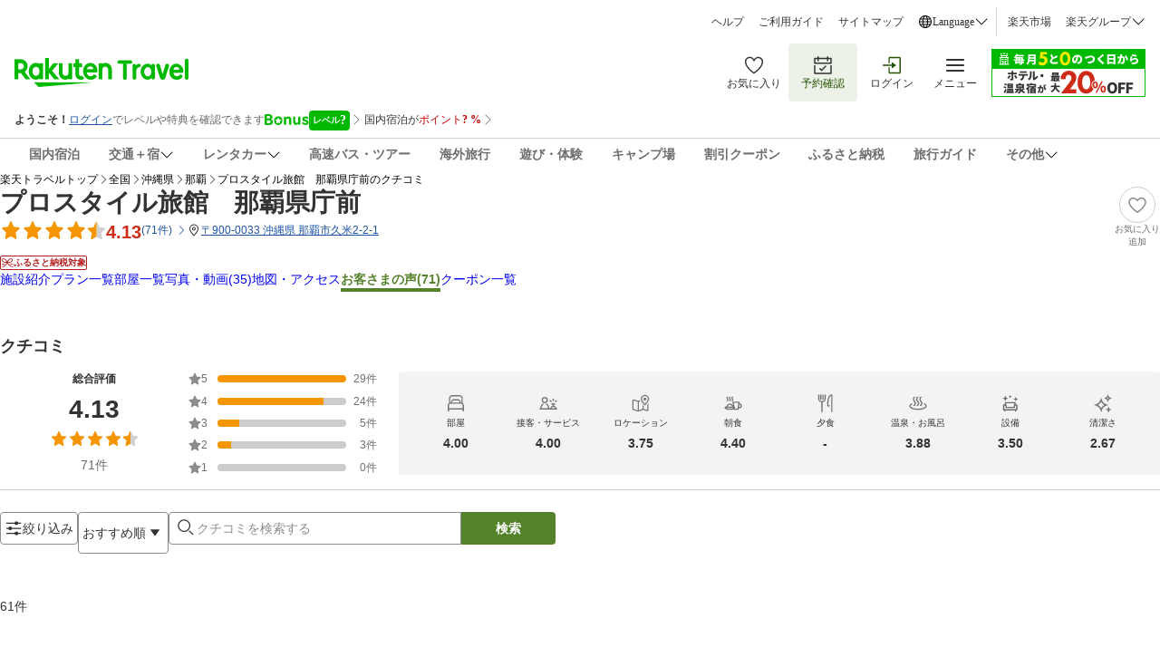

--- FILE ---
content_type: text/html; charset=utf-8
request_url: https://travel.rakuten.co.jp/HOTEL/182305/review.html
body_size: 68006
content:
<!doctype html><html lang="ja"><head>
  <script type="text/javascript">
  let lang = window.location.pathname.split('/')?.[2];
  if (!lang || lang === 'en-us') lang = 'en';
  document.documentElement.setAttribute('lang', lang);
  </script><meta charset="utf-8"/><link rel="icon" href="https://trvimg.r10s.jp/favicon.ico"/><link rel="apple-touch-icon" href="https://trvimg.r10s.jp/smart/webclipIcon.png"/><meta name="viewport" content="width=device-width,initial-scale=1"/><meta name="theme-color" content="#ffffff"/><script type="text/javascript">
  window.NREUM || (NREUM = {});
  NREUM.init = { privacy: { cookies_enabled: true } };
  window.NREUM || (NREUM = {}),
    (__nr_require = (function(t, e, n) {
      function r(n) {
        if (!e[n]) {
          var o = (e[n] = { exports: {} });
          t[n][0].call(
            o.exports,
            function(e) {
              var o = t[n][1][e];
              return r(o || e);
            },
            o,
            o.exports,
          );
        }
        return e[n].exports;
      }
      if ('function' == typeof __nr_require) return __nr_require;
      for (var o = 0; o < n.length; o++) r(n[o]);
      return r;
    })(
      {
        1: [
          function(t, e, n) {
            function r(t) {
              try {
                c.console && console.log(t);
              } catch (e) {}
            }
            var o,
              i = t('ee'),
              a = t(26),
              c = {};
            try {
              (o = localStorage.getItem('__nr_flags').split(',')),
                console &&
                  'function' == typeof console.log &&
                  ((c.console = !0),
                  o.indexOf('dev') !== -1 && (c.dev = !0),
                  o.indexOf('nr_dev') !== -1 && (c.nrDev = !0));
            } catch (s) {}
            c.nrDev &&
              i.on('internal-error', function(t) {
                r(t.stack);
              }),
              c.dev &&
                i.on('fn-err', function(t, e, n) {
                  r(n.stack);
                }),
              c.dev &&
                (r('NR AGENT IN DEVELOPMENT MODE'),
                r(
                  'flags: ' +
                    a(c, function(t, e) {
                      return t;
                    }).join(', '),
                ));
          },
          {},
        ],
        2: [
          function(t, e, n) {
            function r(t, e, n, r, c) {
              try {
                l ? (l -= 1) : o(c || new UncaughtException(t, e, n), !0);
              } catch (f) {
                try {
                  i('ierr', [f, s.now(), !0]);
                } catch (d) {}
              }
              return 'function' == typeof u && u.apply(this, a(arguments));
            }
            function UncaughtException(t, e, n) {
              (this.message = t || 'Uncaught error with no additional information'),
                (this.sourceURL = e),
                (this.line = n);
            }
            function o(t, e) {
              var n = e ? null : s.now();
              i('err', [t, n]);
            }
            var i = t('handle'),
              a = t(27),
              c = t('ee'),
              s = t('loader'),
              f = t('gos'),
              u = window.onerror,
              d = !1,
              p = 'nr@seenError',
              l = 0;
            (s.features.err = !0), t(1), (window.onerror = r);
            try {
              throw new Error();
            } catch (h) {
              'stack' in h &&
                (t(13),
                t(12),
                'addEventListener' in window && t(6),
                s.xhrWrappable && t(14),
                (d = !0));
            }
            c.on('fn-start', function(t, e, n) {
              d && (l += 1);
            }),
              c.on('fn-err', function(t, e, n) {
                d &&
                  !n[p] &&
                  (f(n, p, function() {
                    return !0;
                  }),
                  (this.thrown = !0),
                  o(n));
              }),
              c.on('fn-end', function() {
                d && !this.thrown && l > 0 && (l -= 1);
              }),
              c.on('internal-error', function(t) {
                i('ierr', [t, s.now(), !0]);
              });
          },
          {},
        ],
        3: [
          function(t, e, n) {
            t('loader').features.ins = !0;
          },
          {},
        ],
        4: [
          function(t, e, n) {
            function r() {
              _++, (T = g.hash), (this[u] = y.now());
            }
            function o() {
              _--, g.hash !== T && i(0, !0);
              var t = y.now();
              (this[h] = ~~this[h] + t - this[u]), (this[d] = t);
            }
            function i(t, e) {
              E.emit('newURL', ['' + g, e]);
            }
            function a(t, e) {
              t.on(e, function() {
                this[e] = y.now();
              });
            }
            var c = '-start',
              s = '-end',
              f = '-body',
              u = 'fn' + c,
              d = 'fn' + s,
              p = 'cb' + c,
              l = 'cb' + s,
              h = 'jsTime',
              m = 'fetch',
              v = 'addEventListener',
              w = window,
              g = w.location,
              y = t('loader');
            if (w[v] && y.xhrWrappable) {
              var x = t(10),
                b = t(11),
                E = t(8),
                R = t(6),
                O = t(13),
                N = t(7),
                M = t(14),
                P = t(9),
                S = t('ee'),
                C = S.get('tracer');
              t(16), (y.features.spa = !0);
              var T,
                _ = 0;
              S.on(u, r),
                S.on(p, r),
                S.on(d, o),
                S.on(l, o),
                S.buffer([u, d, 'xhr-done', 'xhr-resolved']),
                R.buffer([u]),
                O.buffer(['setTimeout' + s, 'clearTimeout' + c, u]),
                M.buffer([u, 'new-xhr', 'send-xhr' + c]),
                N.buffer([m + c, m + '-done', m + f + c, m + f + s]),
                E.buffer(['newURL']),
                x.buffer([u]),
                b.buffer(['propagate', p, l, 'executor-err', 'resolve' + c]),
                C.buffer([u, 'no-' + u]),
                P.buffer(['new-jsonp', 'cb-start', 'jsonp-error', 'jsonp-end']),
                a(M, 'send-xhr' + c),
                a(S, 'xhr-resolved'),
                a(S, 'xhr-done'),
                a(N, m + c),
                a(N, m + '-done'),
                a(P, 'new-jsonp'),
                a(P, 'jsonp-end'),
                a(P, 'cb-start'),
                E.on('pushState-end', i),
                E.on('replaceState-end', i),
                w[v]('hashchange', i, !0),
                w[v]('load', i, !0),
                w[v](
                  'popstate',
                  function() {
                    i(0, _ > 1);
                  },
                  !0,
                );
            }
          },
          {},
        ],
        5: [
          function(t, e, n) {
            function r(t) {}
            if (
              window.performance &&
              window.performance.timing &&
              window.performance.getEntriesByType
            ) {
              var o = t('ee'),
                i = t('handle'),
                a = t(13),
                c = t(12),
                s = 'learResourceTimings',
                f = 'addEventListener',
                u = 'resourcetimingbufferfull',
                d = 'bstResource',
                p = 'resource',
                l = '-start',
                h = '-end',
                m = 'fn' + l,
                v = 'fn' + h,
                w = 'bstTimer',
                g = 'pushState',
                y = t('loader');
              (y.features.stn = !0), t(8), 'addEventListener' in window && t(6);
              var x = NREUM.o.EV;
              o.on(m, function(t, e) {
                var n = t[0];
                n instanceof x && (this.bstStart = y.now());
              }),
                o.on(v, function(t, e) {
                  var n = t[0];
                  n instanceof x && i('bst', [n, e, this.bstStart, y.now()]);
                }),
                a.on(m, function(t, e, n) {
                  (this.bstStart = y.now()), (this.bstType = n);
                }),
                a.on(v, function(t, e) {
                  i(w, [e, this.bstStart, y.now(), this.bstType]);
                }),
                c.on(m, function() {
                  this.bstStart = y.now();
                }),
                c.on(v, function(t, e) {
                  i(w, [e, this.bstStart, y.now(), 'requestAnimationFrame']);
                }),
                o.on(g + l, function(t) {
                  (this.time = y.now()), (this.startPath = location.pathname + location.hash);
                }),
                o.on(g + h, function(t) {
                  i('bstHist', [location.pathname + location.hash, this.startPath, this.time]);
                }),
                f in window.performance &&
                  (window.performance['c' + s]
                    ? window.performance[f](
                        u,
                        function(t) {
                          i(d, [window.performance.getEntriesByType(p)]),
                            window.performance['c' + s]();
                        },
                        !1,
                      )
                    : window.performance[f](
                        'webkit' + u,
                        function(t) {
                          i(d, [window.performance.getEntriesByType(p)]),
                            window.performance['webkitC' + s]();
                        },
                        !1,
                      )),
                document[f]('scroll', r, { passive: !0 }),
                document[f]('keypress', r, !1),
                document[f]('click', r, !1);
            }
          },
          {},
        ],
        6: [
          function(t, e, n) {
            function r(t) {
              for (var e = t; e && !e.hasOwnProperty(u); ) e = Object.getPrototypeOf(e);
              e && o(e);
            }
            function o(t) {
              c.inPlace(t, [u, d], '-', i);
            }
            function i(t, e) {
              return t[1];
            }
            var a = t('ee').get('events'),
              c = t('wrap-function')(a, !0),
              s = t('gos'),
              f = XMLHttpRequest,
              u = 'addEventListener',
              d = 'removeEventListener';
            (e.exports = a),
              'getPrototypeOf' in Object
                ? (r(document), r(window), r(f.prototype))
                : f.prototype.hasOwnProperty(u) && (o(window), o(f.prototype)),
              a.on(u + '-start', function(t, e) {
                var n = t[1],
                  r = s(n, 'nr@wrapped', function() {
                    function t() {
                      if ('function' == typeof n.handleEvent)
                        return n.handleEvent.apply(n, arguments);
                    }
                    var e = { object: t, function: n }[typeof n];
                    return e ? c(e, 'fn-', null, e.name || 'anonymous') : n;
                  });
                this.wrapped = t[1] = r;
              }),
              a.on(d + '-start', function(t) {
                t[1] = this.wrapped || t[1];
              });
          },
          {},
        ],
        7: [
          function(t, e, n) {
            function r(t, e, n) {
              var r = t[e];
              'function' == typeof r &&
                (t[e] = function() {
                  var t = i(arguments),
                    e = {};
                  o.emit(n + 'before-start', [t], e);
                  var a;
                  e[m] && e[m].dt && (a = e[m].dt);
                  var c = r.apply(this, t);
                  return (
                    o.emit(n + 'start', [t, a], c),
                    c.then(
                      function(t) {
                        return o.emit(n + 'end', [null, t], c), t;
                      },
                      function(t) {
                        throw (o.emit(n + 'end', [t], c), t);
                      },
                    )
                  );
                });
            }
            var o = t('ee').get('fetch'),
              i = t(27),
              a = t(26);
            e.exports = o;
            var c = window,
              s = 'fetch-',
              f = s + 'body-',
              u = ['arrayBuffer', 'blob', 'json', 'text', 'formData'],
              d = c.Request,
              p = c.Response,
              l = c.fetch,
              h = 'prototype',
              m = 'nr@context';
            d &&
              p &&
              l &&
              (a(u, function(t, e) {
                r(d[h], e, f), r(p[h], e, f);
              }),
              r(c, 'fetch', s),
              o.on(s + 'end', function(t, e) {
                var n = this;
                if (e) {
                  var r = e.headers.get('content-length');
                  null !== r && (n.rxSize = r), o.emit(s + 'done', [null, e], n);
                } else o.emit(s + 'done', [t], n);
              }));
          },
          {},
        ],
        8: [
          function(t, e, n) {
            var r = t('ee').get('history'),
              o = t('wrap-function')(r);
            e.exports = r;
            var i =
                window.history && window.history.constructor && window.history.constructor.prototype,
              a = window.history;
            i && i.pushState && i.replaceState && (a = i),
              o.inPlace(a, ['pushState', 'replaceState'], '-');
          },
          {},
        ],
        9: [
          function(t, e, n) {
            function r(t) {
              function e() {
                s.emit('jsonp-end', [], p),
                  t.removeEventListener('load', e, !1),
                  t.removeEventListener('error', n, !1);
              }
              function n() {
                s.emit('jsonp-error', [], p),
                  s.emit('jsonp-end', [], p),
                  t.removeEventListener('load', e, !1),
                  t.removeEventListener('error', n, !1);
              }
              var r = t && 'string' == typeof t.nodeName && 'script' === t.nodeName.toLowerCase();
              if (r) {
                var o = 'function' == typeof t.addEventListener;
                if (o) {
                  var a = i(t.src);
                  if (a) {
                    var u = c(a),
                      d = 'function' == typeof u.parent[u.key];
                    if (d) {
                      var p = {};
                      f.inPlace(u.parent, [u.key], 'cb-', p),
                        t.addEventListener('load', e, !1),
                        t.addEventListener('error', n, !1),
                        s.emit('new-jsonp', [t.src], p);
                    }
                  }
                }
              }
            }
            function o() {
              return 'addEventListener' in window;
            }
            function i(t) {
              var e = t.match(u);
              return e ? e[1] : null;
            }
            function a(t, e) {
              var n = t.match(p),
                r = n[1],
                o = n[3];
              return o ? a(o, e[r]) : e[r];
            }
            function c(t) {
              var e = t.match(d);
              return e && e.length >= 3
                ? { key: e[2], parent: a(e[1], window) }
                : { key: t, parent: window };
            }
            var s = t('ee').get('jsonp'),
              f = t('wrap-function')(s);
            if (((e.exports = s), o())) {
              var u = /[?&](?:callback|cb)=([^&#]+)/,
                d = /(.*)\.([^.]+)/,
                p = /^(\w+)(\.|$)(.*)$/,
                l = ['appendChild', 'insertBefore', 'replaceChild'];
              Node && Node.prototype && Node.prototype.appendChild
                ? f.inPlace(Node.prototype, l, 'dom-')
                : (f.inPlace(HTMLElement.prototype, l, 'dom-'),
                  f.inPlace(HTMLHeadElement.prototype, l, 'dom-'),
                  f.inPlace(HTMLBodyElement.prototype, l, 'dom-')),
                s.on('dom-start', function(t) {
                  r(t[0]);
                });
            }
          },
          {},
        ],
        10: [
          function(t, e, n) {
            var r = t('ee').get('mutation'),
              o = t('wrap-function')(r),
              i = NREUM.o.MO;
            (e.exports = r),
              i &&
                ((window.MutationObserver = function(t) {
                  return this instanceof i ? new i(o(t, 'fn-')) : i.apply(this, arguments);
                }),
                (MutationObserver.prototype = i.prototype));
          },
          {},
        ],
        11: [
          function(t, e, n) {
            function r(t) {
              var e = a.context(),
                n = c(t, 'executor-', e),
                r = new f(n);
              return (
                (a.context(r).getCtx = function() {
                  return e;
                }),
                a.emit('new-promise', [r, e], e),
                r
              );
            }
            function o(t, e) {
              return e;
            }
            var i = t('wrap-function'),
              a = t('ee').get('promise'),
              c = i(a),
              s = t(26),
              f = NREUM.o.PR;
            (e.exports = a),
              f &&
                ((window.Promise = r),
                ['all', 'race'].forEach(function(t) {
                  var e = f[t];
                  f[t] = function(n) {
                    function r(t) {
                      return function() {
                        a.emit('propagate', [null, !o], i), (o = o || !t);
                      };
                    }
                    var o = !1;
                    s(n, function(e, n) {
                      Promise.resolve(n).then(r('all' === t), r(!1));
                    });
                    var i = e.apply(f, arguments),
                      c = f.resolve(i);
                    return c;
                  };
                }),
                ['resolve', 'reject'].forEach(function(t) {
                  var e = f[t];
                  f[t] = function(t) {
                    var n = e.apply(f, arguments);
                    return t !== n && a.emit('propagate', [t, !0], n), n;
                  };
                }),
                (f.prototype['catch'] = function(t) {
                  return this.then(null, t);
                }),
                (f.prototype = Object.create(f.prototype, { constructor: { value: r } })),
                s(Object.getOwnPropertyNames(f), function(t, e) {
                  try {
                    r[e] = f[e];
                  } catch (n) {}
                }),
                a.on('executor-start', function(t) {
                  (t[0] = c(t[0], 'resolve-', this)), (t[1] = c(t[1], 'resolve-', this));
                }),
                a.on('executor-err', function(t, e, n) {
                  t[1](n);
                }),
                c.inPlace(f.prototype, ['then'], 'then-', o),
                a.on('then-start', function(t, e) {
                  (this.promise = e), (t[0] = c(t[0], 'cb-', this)), (t[1] = c(t[1], 'cb-', this));
                }),
                a.on('then-end', function(t, e, n) {
                  this.nextPromise = n;
                  var r = this.promise;
                  a.emit('propagate', [r, !0], n);
                }),
                a.on('cb-end', function(t, e, n) {
                  a.emit('propagate', [n, !0], this.nextPromise);
                }),
                a.on('propagate', function(t, e, n) {
                  (this.getCtx && !e) ||
                    (this.getCtx = function() {
                      if (t instanceof Promise) var e = a.context(t);
                      return e && e.getCtx ? e.getCtx() : this;
                    });
                }),
                (r.toString = function() {
                  return '' + f;
                }));
          },
          {},
        ],
        12: [
          function(t, e, n) {
            var r = t('ee').get('raf'),
              o = t('wrap-function')(r),
              i = 'equestAnimationFrame';
            (e.exports = r),
              o.inPlace(window, ['r' + i, 'mozR' + i, 'webkitR' + i, 'msR' + i], 'raf-'),
              r.on('raf-start', function(t) {
                t[0] = o(t[0], 'fn-');
              });
          },
          {},
        ],
        13: [
          function(t, e, n) {
            function r(t, e, n) {
              t[0] = a(t[0], 'fn-', null, n);
            }
            function o(t, e, n) {
              (this.method = n),
                (this.timerDuration = isNaN(t[1]) ? 0 : +t[1]),
                (t[0] = a(t[0], 'fn-', this, n));
            }
            var i = t('ee').get('timer'),
              a = t('wrap-function')(i),
              c = 'setTimeout',
              s = 'setInterval',
              f = 'clearTimeout',
              u = '-start',
              d = '-';
            (e.exports = i),
              a.inPlace(window, [c, 'setImmediate'], c + d),
              a.inPlace(window, [s], s + d),
              a.inPlace(window, [f, 'clearImmediate'], f + d),
              i.on(s + u, r),
              i.on(c + u, o);
          },
          {},
        ],
        14: [
          function(t, e, n) {
            function r(t, e) {
              d.inPlace(e, ['onreadystatechange'], 'fn-', c);
            }
            function o() {
              var t = this,
                e = u.context(t);
              t.readyState > 3 && !e.resolved && ((e.resolved = !0), u.emit('xhr-resolved', [], t)),
                d.inPlace(t, g, 'fn-', c);
            }
            function i(t) {
              y.push(t), h && (b ? b.then(a) : v ? v(a) : ((E = -E), (R.data = E)));
            }
            function a() {
              for (var t = 0; t < y.length; t++) r([], y[t]);
              y.length && (y = []);
            }
            function c(t, e) {
              return e;
            }
            function s(t, e) {
              for (var n in t) e[n] = t[n];
              return e;
            }
            t(6);
            var f = t('ee'),
              u = f.get('xhr'),
              d = t('wrap-function')(u),
              p = NREUM.o,
              l = p.XHR,
              h = p.MO,
              m = p.PR,
              v = p.SI,
              w = 'readystatechange',
              g = [
                'onload',
                'onerror',
                'onabort',
                'onloadstart',
                'onloadend',
                'onprogress',
                'ontimeout',
              ],
              y = [];
            e.exports = u;
            var x = (window.XMLHttpRequest = function(t) {
              var e = new l(t);
              try {
                u.emit('new-xhr', [e], e), e.addEventListener(w, o, !1);
              } catch (n) {
                try {
                  u.emit('internal-error', [n]);
                } catch (r) {}
              }
              return e;
            });
            if (
              (s(l, x),
              (x.prototype = l.prototype),
              d.inPlace(x.prototype, ['open', 'send'], '-xhr-', c),
              u.on('send-xhr-start', function(t, e) {
                r(t, e), i(e);
              }),
              u.on('open-xhr-start', r),
              h)
            ) {
              var b = m && m.resolve();
              if (!v && !m) {
                var E = 1,
                  R = document.createTextNode(E);
                new h(a).observe(R, { characterData: !0 });
              }
            } else
              f.on('fn-end', function(t) {
                (t[0] && t[0].type === w) || a();
              });
          },
          {},
        ],
        15: [
          function(t, e, n) {
            function r(t) {
              if (!c(t)) return null;
              var e = window.NREUM;
              if (!e.loader_config) return null;
              var n = (e.loader_config.accountID || '').toString() || null,
                r = (e.loader_config.agentID || '').toString() || null,
                f = (e.loader_config.trustKey || '').toString() || null;
              if (!n || !r) return null;
              var h = l.generateSpanId(),
                m = l.generateTraceId(),
                v = Date.now(),
                w = { spanId: h, traceId: m, timestamp: v };
              return (
                (t.sameOrigin || (s(t) && p())) &&
                  ((w.traceContextParentHeader = o(h, m)),
                  (w.traceContextStateHeader = i(h, v, n, r, f))),
                ((t.sameOrigin && !u()) || (!t.sameOrigin && s(t) && d())) &&
                  (w.newrelicHeader = a(h, m, v, n, r, f)),
                w
              );
            }
            function o(t, e) {
              return '00-' + e + '-' + t + '-01';
            }
            function i(t, e, n, r, o) {
              var i = 0,
                a = '',
                c = 1,
                s = '',
                f = '';
              return (
                o +
                '@nr=' +
                i +
                '-' +
                c +
                '-' +
                n +
                '-' +
                r +
                '-' +
                t +
                '-' +
                a +
                '-' +
                s +
                '-' +
                f +
                '-' +
                e
              );
            }
            function a(t, e, n, r, o, i) {
              var a = 'btoa' in window && 'function' == typeof window.btoa;
              if (!a) return null;
              var c = { v: [0, 1], d: { ty: 'Browser', ac: r, ap: o, id: t, tr: e, ti: n } };
              return i && r !== i && (c.d.tk = i), btoa(JSON.stringify(c));
            }
            function c(t) {
              return f() && s(t);
            }
            function s(t) {
              var e = !1,
                n = {};
              if (
                ('init' in NREUM &&
                  'distributed_tracing' in NREUM.init &&
                  (n = NREUM.init.distributed_tracing),
                t.sameOrigin)
              )
                e = !0;
              else if (n.allowed_origins instanceof Array)
                for (var r = 0; r < n.allowed_origins.length; r++) {
                  var o = h(n.allowed_origins[r]);
                  if (t.hostname === o.hostname && t.protocol === o.protocol && t.port === o.port) {
                    e = !0;
                    break;
                  }
                }
              return e;
            }
            function f() {
              return (
                'init' in NREUM &&
                'distributed_tracing' in NREUM.init &&
                !!NREUM.init.distributed_tracing.enabled
              );
            }
            function u() {
              return (
                'init' in NREUM &&
                'distributed_tracing' in NREUM.init &&
                !!NREUM.init.distributed_tracing.exclude_newrelic_header
              );
            }
            function d() {
              return (
                'init' in NREUM &&
                'distributed_tracing' in NREUM.init &&
                NREUM.init.distributed_tracing.cors_use_newrelic_header !== !1
              );
            }
            function p() {
              return (
                'init' in NREUM &&
                'distributed_tracing' in NREUM.init &&
                !!NREUM.init.distributed_tracing.cors_use_tracecontext_headers
              );
            }
            var l = t(23),
              h = t(17);
            e.exports = { generateTracePayload: r, shouldGenerateTrace: c };
          },
          {},
        ],
        16: [
          function(t, e, n) {
            function r(t) {
              var e = this.params,
                n = this.metrics;
              if (!this.ended) {
                this.ended = !0;
                for (var r = 0; r < p; r++) t.removeEventListener(d[r], this.listener, !1);
                e.aborted ||
                  ((n.duration = a.now() - this.startTime),
                  this.loadCaptureCalled || 4 !== t.readyState
                    ? null == e.status && (e.status = 0)
                    : i(this, t),
                  (n.cbTime = this.cbTime),
                  u.emit('xhr-done', [t], t),
                  c('xhr', [e, n, this.startTime]));
              }
            }
            function o(t, e) {
              var n = s(e),
                r = t.params;
              (r.host = n.hostname + ':' + n.port),
                (r.pathname = n.pathname),
                (t.parsedOrigin = s(e)),
                (t.sameOrigin = t.parsedOrigin.sameOrigin);
            }
            function i(t, e) {
              t.params.status = e.status;
              var n = v(e, t.lastSize);
              if ((n && (t.metrics.rxSize = n), t.sameOrigin)) {
                var r = e.getResponseHeader('X-NewRelic-App-Data');
                r && (t.params.cat = r.split(', ').pop());
              }
              t.loadCaptureCalled = !0;
            }
            var a = t('loader');
            if (a.xhrWrappable) {
              var c = t('handle'),
                s = t(17),
                f = t(15).generateTracePayload,
                u = t('ee'),
                d = ['load', 'error', 'abort', 'timeout'],
                p = d.length,
                l = t('id'),
                h = t(21),
                m = t(20),
                v = t(18),
                w = window.XMLHttpRequest;
              (a.features.xhr = !0),
                t(14),
                t(7),
                u.on('new-xhr', function(t) {
                  var e = this;
                  (e.totalCbs = 0),
                    (e.called = 0),
                    (e.cbTime = 0),
                    (e.end = r),
                    (e.ended = !1),
                    (e.xhrGuids = {}),
                    (e.lastSize = null),
                    (e.loadCaptureCalled = !1),
                    t.addEventListener(
                      'load',
                      function(n) {
                        i(e, t);
                      },
                      !1,
                    ),
                    (h && (h > 34 || h < 10)) ||
                      window.opera ||
                      t.addEventListener(
                        'progress',
                        function(t) {
                          e.lastSize = t.loaded;
                        },
                        !1,
                      );
                }),
                u.on('open-xhr-start', function(t) {
                  (this.params = { method: t[0] }), o(this, t[1]), (this.metrics = {});
                }),
                u.on('open-xhr-end', function(t, e) {
                  'loader_config' in NREUM &&
                    'xpid' in NREUM.loader_config &&
                    this.sameOrigin &&
                    e.setRequestHeader('X-NewRelic-ID', NREUM.loader_config.xpid);
                  var n = f(this.parsedOrigin);
                  if (n) {
                    var r = !1;
                    n.newrelicHeader && (e.setRequestHeader('newrelic', n.newrelicHeader), (r = !0)),
                      n.traceContextParentHeader &&
                        (e.setRequestHeader('traceparent', n.traceContextParentHeader),
                        n.traceContextStateHeader &&
                          e.setRequestHeader('tracestate', n.traceContextStateHeader),
                        (r = !0)),
                      r && (this.dt = n);
                  }
                }),
                u.on('send-xhr-start', function(t, e) {
                  var n = this.metrics,
                    r = t[0],
                    o = this;
                  if (n && r) {
                    var i = m(r);
                    i && (n.txSize = i);
                  }
                  (this.startTime = a.now()),
                    (this.listener = function(t) {
                      try {
                        'abort' !== t.type || o.loadCaptureCalled || (o.params.aborted = !0),
                          ('load' !== t.type ||
                            (o.called === o.totalCbs &&
                              (o.onloadCalled || 'function' != typeof e.onload))) &&
                            o.end(e);
                      } catch (n) {
                        try {
                          u.emit('internal-error', [n]);
                        } catch (r) {}
                      }
                    });
                  for (var c = 0; c < p; c++) e.addEventListener(d[c], this.listener, !1);
                }),
                u.on('xhr-cb-time', function(t, e, n) {
                  (this.cbTime += t),
                    e ? (this.onloadCalled = !0) : (this.called += 1),
                    this.called !== this.totalCbs ||
                      (!this.onloadCalled && 'function' == typeof n.onload) ||
                      this.end(n);
                }),
                u.on('xhr-load-added', function(t, e) {
                  var n = '' + l(t) + !!e;
                  this.xhrGuids &&
                    !this.xhrGuids[n] &&
                    ((this.xhrGuids[n] = !0), (this.totalCbs += 1));
                }),
                u.on('xhr-load-removed', function(t, e) {
                  var n = '' + l(t) + !!e;
                  this.xhrGuids &&
                    this.xhrGuids[n] &&
                    (delete this.xhrGuids[n], (this.totalCbs -= 1));
                }),
                u.on('addEventListener-end', function(t, e) {
                  e instanceof w && 'load' === t[0] && u.emit('xhr-load-added', [t[1], t[2]], e);
                }),
                u.on('removeEventListener-end', function(t, e) {
                  e instanceof w && 'load' === t[0] && u.emit('xhr-load-removed', [t[1], t[2]], e);
                }),
                u.on('fn-start', function(t, e, n) {
                  e instanceof w &&
                    ('onload' === n && (this.onload = !0),
                    ('load' === (t[0] && t[0].type) || this.onload) && (this.xhrCbStart = a.now()));
                }),
                u.on('fn-end', function(t, e) {
                  this.xhrCbStart &&
                    u.emit('xhr-cb-time', [a.now() - this.xhrCbStart, this.onload, e], e);
                }),
                u.on('fetch-before-start', function(t) {
                  function e(t, e) {
                    var n = !1;
                    return (
                      e.newrelicHeader && (t.set('newrelic', e.newrelicHeader), (n = !0)),
                      e.traceContextParentHeader &&
                        (t.set('traceparent', e.traceContextParentHeader),
                        e.traceContextStateHeader && t.set('tracestate', e.traceContextStateHeader),
                        (n = !0)),
                      n
                    );
                  }
                  var n,
                    r = t[1] || {};
                  'string' == typeof t[0] ? (n = t[0]) : t[0] && t[0].url && (n = t[0].url),
                    n &&
                      ((this.parsedOrigin = s(n)), (this.sameOrigin = this.parsedOrigin.sameOrigin));
                  var o = f(this.parsedOrigin);
                  if (o && (o.newrelicHeader || o.traceContextParentHeader))
                    if ('string' == typeof t[0]) {
                      var i = {};
                      for (var a in r) i[a] = r[a];
                      (i.headers = new Headers(r.headers || {})),
                        e(i.headers, o) && (this.dt = o),
                        t.length > 1 ? (t[1] = i) : t.push(i);
                    } else t[0] && t[0].headers && e(t[0].headers, o) && (this.dt = o);
                });
            }
          },
          {},
        ],
        17: [
          function(t, e, n) {
            var r = {};
            e.exports = function(t) {
              if (t in r) return r[t];
              var e = document.createElement('a'),
                n = window.location,
                o = {};
              (e.href = t), (o.port = e.port);
              var i = e.href.split('://');
              !o.port &&
                i[1] &&
                (o.port = i[1]
                  .split('/')[0]
                  .split('@')
                  .pop()
                  .split(':')[1]),
                (o.port && '0' !== o.port) || (o.port = 'https' === i[0] ? '443' : '80'),
                (o.hostname = e.hostname || n.hostname),
                (o.pathname = e.pathname),
                (o.protocol = i[0]),
                '/' !== o.pathname.charAt(0) && (o.pathname = '/' + o.pathname);
              var a = !e.protocol || ':' === e.protocol || e.protocol === n.protocol,
                c = e.hostname === document.domain && e.port === n.port;
              return (o.sameOrigin = a && (!e.hostname || c)), '/' === o.pathname && (r[t] = o), o;
            };
          },
          {},
        ],
        18: [
          function(t, e, n) {
            function r(t, e) {
              var n = t.responseType;
              return 'json' === n && null !== e
                ? e
                : 'arraybuffer' === n || 'blob' === n || 'json' === n
                ? o(t.response)
                : 'text' === n || '' === n || void 0 === n
                ? o(t.responseText)
                : void 0;
            }
            var o = t(20);
            e.exports = r;
          },
          {},
        ],
        19: [
          function(t, e, n) {
            function r() {}
            function o(t, e, n) {
              return function() {
                return i(t, [f.now()].concat(c(arguments)), e ? null : this, n), e ? void 0 : this;
              };
            }
            var i = t('handle'),
              a = t(26),
              c = t(27),
              s = t('ee').get('tracer'),
              f = t('loader'),
              u = NREUM;
            'undefined' == typeof window.newrelic && (newrelic = u);
            var d = [
                'setPageViewName',
                'setCustomAttribute',
                'setErrorHandler',
                'finished',
                'addToTrace',
                'inlineHit',
                'addRelease',
              ],
              p = 'api-',
              l = p + 'ixn-';
            a(d, function(t, e) {
              u[e] = o(p + e, !0, 'api');
            }),
              (u.addPageAction = o(p + 'addPageAction', !0)),
              (u.setCurrentRouteName = o(p + 'routeName', !0)),
              (e.exports = newrelic),
              (u.interaction = function() {
                return new r().get();
              });
            var h = (r.prototype = {
              createTracer: function(t, e) {
                var n = {},
                  r = this,
                  o = 'function' == typeof e;
                return (
                  i(l + 'tracer', [f.now(), t, n], r),
                  function() {
                    if ((s.emit((o ? '' : 'no-') + 'fn-start', [f.now(), r, o], n), o))
                      try {
                        return e.apply(this, arguments);
                      } catch (t) {
                        throw (s.emit('fn-err', [arguments, this, t], n), t);
                      } finally {
                        s.emit('fn-end', [f.now()], n);
                      }
                  }
                );
              },
            });
            a(
              'actionText,setName,setAttribute,save,ignore,onEnd,getContext,end,get'.split(','),
              function(t, e) {
                h[e] = o(l + e);
              },
            ),
              (newrelic.noticeError = function(t, e) {
                'string' == typeof t && (t = new Error(t)), i('err', [t, f.now(), !1, e]);
              });
          },
          {},
        ],
        20: [
          function(t, e, n) {
            e.exports = function(t) {
              if ('string' == typeof t && t.length) return t.length;
              if ('object' == typeof t) {
                if ('undefined' != typeof ArrayBuffer && t instanceof ArrayBuffer && t.byteLength)
                  return t.byteLength;
                if ('undefined' != typeof Blob && t instanceof Blob && t.size) return t.size;
                if (!('undefined' != typeof FormData && t instanceof FormData))
                  try {
                    return JSON.stringify(t).length;
                  } catch (e) {
                    return;
                  }
              }
            };
          },
          {},
        ],
        21: [
          function(t, e, n) {
            var r = 0,
              o = navigator.userAgent.match(/Firefox[\/\s](\d+\.\d+)/);
            o && (r = +o[1]), (e.exports = r);
          },
          {},
        ],
        22: [
          function(t, e, n) {
            function r(t, e) {
              var n = t.getEntries();
              n.forEach(function(t) {
                'first-paint' === t.name
                  ? d('timing', ['fp', Math.floor(t.startTime)])
                  : 'first-contentful-paint' === t.name &&
                    d('timing', ['fcp', Math.floor(t.startTime)]);
              });
            }
            function o(t, e) {
              var n = t.getEntries();
              n.length > 0 && d('lcp', [n[n.length - 1]]);
            }
            function i(t) {
              t.getEntries().forEach(function(t) {
                t.hadRecentInput || d('cls', [t]);
              });
            }
            function a(t) {
              if (t instanceof h && !v) {
                var e = Math.round(t.timeStamp),
                  n = { type: t.type };
                e <= p.now()
                  ? (n.fid = p.now() - e)
                  : e > p.offset && e <= Date.now()
                  ? ((e -= p.offset), (n.fid = p.now() - e))
                  : (e = p.now()),
                  (v = !0),
                  d('timing', ['fi', e, n]);
              }
            }
            function c(t) {
              d('pageHide', [p.now(), t]);
            }
            if (
              !(
                'init' in NREUM &&
                'page_view_timing' in NREUM.init &&
                'enabled' in NREUM.init.page_view_timing &&
                NREUM.init.page_view_timing.enabled === !1
              )
            ) {
              var s,
                f,
                u,
                d = t('handle'),
                p = t('loader'),
                l = t(25),
                h = NREUM.o.EV;
              if (
                'PerformanceObserver' in window &&
                'function' == typeof window.PerformanceObserver
              ) {
                s = new PerformanceObserver(r);
                try {
                  s.observe({ entryTypes: ['paint'] });
                } catch (m) {}
                f = new PerformanceObserver(o);
                try {
                  f.observe({ entryTypes: ['largest-contentful-paint'] });
                } catch (m) {}
                u = new PerformanceObserver(i);
                try {
                  u.observe({ type: 'layout-shift', buffered: !0 });
                } catch (m) {}
              }
              if ('addEventListener' in document) {
                var v = !1,
                  w = ['click', 'keydown', 'mousedown', 'pointerdown', 'touchstart'];
                w.forEach(function(t) {
                  document.addEventListener(t, a, !1);
                });
              }
              l(c);
            }
          },
          {},
        ],
        23: [
          function(t, e, n) {
            function r() {
              function t() {
                return e ? 15 & e[n++] : (16 * Math.random()) | 0;
              }
              var e = null,
                n = 0,
                r = window.crypto || window.msCrypto;
              r && r.getRandomValues && (e = r.getRandomValues(new Uint8Array(31)));
              for (
                var o, i = 'xxxxxxxx-xxxx-4xxx-yxxx-xxxxxxxxxxxx', a = '', c = 0;
                c < i.length;
                c++
              )
                (o = i[c]),
                  'x' === o
                    ? (a += t().toString(16))
                    : 'y' === o
                    ? ((o = (3 & t()) | 8), (a += o.toString(16)))
                    : (a += o);
              return a;
            }
            function o() {
              return a(16);
            }
            function i() {
              return a(32);
            }
            function a(t) {
              function e() {
                return n ? 15 & n[r++] : (16 * Math.random()) | 0;
              }
              var n = null,
                r = 0,
                o = window.crypto || window.msCrypto;
              o && o.getRandomValues && Uint8Array && (n = o.getRandomValues(new Uint8Array(31)));
              for (var i = [], a = 0; a < t; a++) i.push(e().toString(16));
              return i.join('');
            }
            e.exports = { generateUuid: r, generateSpanId: o, generateTraceId: i };
          },
          {},
        ],
        24: [
          function(t, e, n) {
            function r(t, e) {
              if (!o) return !1;
              if (t !== o) return !1;
              if (!e) return !0;
              if (!i) return !1;
              for (var n = i.split('.'), r = e.split('.'), a = 0; a < r.length; a++)
                if (r[a] !== n[a]) return !1;
              return !0;
            }
            var o = null,
              i = null,
              a = /Version\/(\S+)\s+Safari/;
            if (navigator.userAgent) {
              var c = navigator.userAgent,
                s = c.match(a);
              s &&
                c.indexOf('Chrome') === -1 &&
                c.indexOf('Chromium') === -1 &&
                ((o = 'Safari'), (i = s[1]));
            }
            e.exports = { agent: o, version: i, match: r };
          },
          {},
        ],
        25: [
          function(t, e, n) {
            function r(t) {
              function e() {
                t(a && document[a] ? document[a] : document[o] ? 'hidden' : 'visible');
              }
              'addEventListener' in document && i && document.addEventListener(i, e, !1);
            }
            e.exports = r;
            var o, i, a;
            'undefined' != typeof document.hidden
              ? ((o = 'hidden'), (i = 'visibilitychange'), (a = 'visibilityState'))
              : 'undefined' != typeof document.msHidden
              ? ((o = 'msHidden'), (i = 'msvisibilitychange'))
              : 'undefined' != typeof document.webkitHidden &&
                ((o = 'webkitHidden'), (i = 'webkitvisibilitychange'), (a = 'webkitVisibilityState'));
          },
          {},
        ],
        26: [
          function(t, e, n) {
            function r(t, e) {
              var n = [],
                r = '',
                i = 0;
              for (r in t) o.call(t, r) && ((n[i] = e(r, t[r])), (i += 1));
              return n;
            }
            var o = Object.prototype.hasOwnProperty;
            e.exports = r;
          },
          {},
        ],
        27: [
          function(t, e, n) {
            function r(t, e, n) {
              e || (e = 0), 'undefined' == typeof n && (n = t ? t.length : 0);
              for (var r = -1, o = n - e || 0, i = Array(o < 0 ? 0 : o); ++r < o; ) i[r] = t[e + r];
              return i;
            }
            e.exports = r;
          },
          {},
        ],
        28: [
          function(t, e, n) {
            e.exports = {
              exists:
                'undefined' != typeof window.performance &&
                window.performance.timing &&
                'undefined' != typeof window.performance.timing.navigationStart,
            };
          },
          {},
        ],
        ee: [
          function(t, e, n) {
            function r() {}
            function o(t) {
              function e(t) {
                return t && t instanceof r ? t : t ? s(t, c, i) : i();
              }
              function n(n, r, o, i) {
                if (!p.aborted || i) {
                  t && t(n, r, o);
                  for (var a = e(o), c = m(n), s = c.length, f = 0; f < s; f++) c[f].apply(a, r);
                  var d = u[y[n]];
                  return d && d.push([x, n, r, a]), a;
                }
              }
              function l(t, e) {
                g[t] = m(t).concat(e);
              }
              function h(t, e) {
                var n = g[t];
                if (n) for (var r = 0; r < n.length; r++) n[r] === e && n.splice(r, 1);
              }
              function m(t) {
                return g[t] || [];
              }
              function v(t) {
                return (d[t] = d[t] || o(n));
              }
              function w(t, e) {
                f(t, function(t, n) {
                  (e = e || 'feature'), (y[n] = e), e in u || (u[e] = []);
                });
              }
              var g = {},
                y = {},
                x = {
                  on: l,
                  addEventListener: l,
                  removeEventListener: h,
                  emit: n,
                  get: v,
                  listeners: m,
                  context: e,
                  buffer: w,
                  abort: a,
                  aborted: !1,
                };
              return x;
            }
            function i() {
              return new r();
            }
            function a() {
              (u.api || u.feature) && ((p.aborted = !0), (u = p.backlog = {}));
            }
            var c = 'nr@context',
              s = t('gos'),
              f = t(26),
              u = {},
              d = {},
              p = (e.exports = o());
            p.backlog = u;
          },
          {},
        ],
        gos: [
          function(t, e, n) {
            function r(t, e, n) {
              if (o.call(t, e)) return t[e];
              var r = n();
              if (Object.defineProperty && Object.keys)
                try {
                  return Object.defineProperty(t, e, { value: r, writable: !0, enumerable: !1 }), r;
                } catch (i) {}
              return (t[e] = r), r;
            }
            var o = Object.prototype.hasOwnProperty;
            e.exports = r;
          },
          {},
        ],
        handle: [
          function(t, e, n) {
            function r(t, e, n, r) {
              o.buffer([t], r), o.emit(t, e, n);
            }
            var o = t('ee').get('handle');
            (e.exports = r), (r.ee = o);
          },
          {},
        ],
        id: [
          function(t, e, n) {
            function r(t) {
              var e = typeof t;
              return !t || ('object' !== e && 'function' !== e)
                ? -1
                : t === window
                ? 0
                : a(t, i, function() {
                    return o++;
                  });
            }
            var o = 1,
              i = 'nr@id',
              a = t('gos');
            e.exports = r;
          },
          {},
        ],
        loader: [
          function(t, e, n) {
            function r() {
              if (!E++) {
                var t = (b.info = NREUM.info),
                  e = l.getElementsByTagName('script')[0];
                if ((setTimeout(u.abort, 3e4), !(t && t.licenseKey && t.applicationID && e)))
                  return u.abort();
                f(y, function(e, n) {
                  t[e] || (t[e] = n);
                });
                var n = a();
                s('mark', ['onload', n + b.offset], null, 'api'), s('timing', ['load', n]);
                var r = l.createElement('script');
                (r.src = 'https://' + t.agent), e.parentNode.insertBefore(r, e);
              }
            }
            function o() {
              'complete' === l.readyState && i();
            }
            function i() {
              s('mark', ['domContent', a() + b.offset], null, 'api');
            }
            function a() {
              return R.exists && performance.now
                ? Math.round(performance.now())
                : (c = Math.max(new Date().getTime(), c)) - b.offset;
            }
            var c = new Date().getTime(),
              s = t('handle'),
              f = t(26),
              u = t('ee'),
              d = t(24),
              p = window,
              l = p.document,
              h = 'addEventListener',
              m = 'attachEvent',
              v = p.XMLHttpRequest,
              w = v && v.prototype;
            NREUM.o = {
              ST: setTimeout,
              SI: p.setImmediate,
              CT: clearTimeout,
              XHR: v,
              REQ: p.Request,
              EV: p.Event,
              PR: p.Promise,
              MO: p.MutationObserver,
            };
            var g = '' + location,
              y = {
                beacon: 'bam.nr-data.net',
                errorBeacon: 'bam.nr-data.net',
                agent: 'js-agent.newrelic.com/nr-spa-1177.min.js',
              },
              x = v && w && w[h] && !/CriOS/.test(navigator.userAgent),
              b = (e.exports = {
                offset: c,
                now: a,
                origin: g,
                features: {},
                xhrWrappable: x,
                userAgent: d,
              });
            t(19),
              t(22),
              l[h]
                ? (l[h]('DOMContentLoaded', i, !1), p[h]('load', r, !1))
                : (l[m]('onreadystatechange', o), p[m]('onload', r)),
              s('mark', ['firstbyte', c], null, 'api');
            var E = 0,
              R = t(28);
          },
          {},
        ],
        'wrap-function': [
          function(t, e, n) {
            function r(t) {
              return !(t && t instanceof Function && t.apply && !t[a]);
            }
            var o = t('ee'),
              i = t(27),
              a = 'nr@original',
              c = Object.prototype.hasOwnProperty,
              s = !1;
            e.exports = function(t, e) {
              function n(t, e, n, o) {
                function nrWrapper() {
                  var r, a, c, s;
                  try {
                    (a = this), (r = i(arguments)), (c = 'function' == typeof n ? n(r, a) : n || {});
                  } catch (f) {
                    p([f, '', [r, a, o], c]);
                  }
                  u(e + 'start', [r, a, o], c);
                  try {
                    return (s = t.apply(a, r));
                  } catch (d) {
                    throw (u(e + 'err', [r, a, d], c), d);
                  } finally {
                    u(e + 'end', [r, a, s], c);
                  }
                }
                return r(t) ? t : (e || (e = ''), (nrWrapper[a] = t), d(t, nrWrapper), nrWrapper);
              }
              function f(t, e, o, i) {
                o || (o = '');
                var a,
                  c,
                  s,
                  f = '-' === o.charAt(0);
                for (s = 0; s < e.length; s++)
                  // eslint-disable-next-line no-unused-expressions
                  (c = e[s]), (a = t[c]), r(a) || (t[c] = n(a, f ? c + o : o, i, c));
              }
              function u(n, r, o) {
                if (!s || e) {
                  var i = s;
                  s = !0;
                  try {
                    t.emit(n, r, o, e);
                  } catch (a) {
                    p([a, n, r, o]);
                  }
                  s = i;
                }
              }
              function d(t, e) {
                if (Object.defineProperty && Object.keys)
                  try {
                    var n = Object.keys(t);
                    return (
                      n.forEach(function(n) {
                        Object.defineProperty(e, n, {
                          get: function() {
                            return t[n];
                          },
                          set: function(e) {
                            return (t[n] = e), e;
                          },
                        });
                      }),
                      e
                    );
                  } catch (r) {
                    p([r]);
                  }
                for (var o in t) c.call(t, o) && (e[o] = t[o]);
                return e;
              }
              function p(e) {
                try {
                  t.emit('internal-error', e);
                } catch (n) {}
              }
              return t || (t = o), (n.inPlace = f), (n.flag = a), n;
            };
          },
          {},
        ],
      },
      {},
      ['loader', 2, 16, 5, 3, 4],
    ));
  NREUM.loader_config = {
    accountID: '1043116',
    trustKey: '1043116',
    agentID: '1431877016',
    licenseKey: '7763a18cec',
    applicationID: '1431877016',
  };
  NREUM.info = {
    beacon: 'bam.nr-data.net',
    errorBeacon: 'bam.nr-data.net',
    licenseKey: '7763a18cec',
    applicationID: '1431877016',
    sa: 1,
  };</script><link rel="manifest" href="https://trv.r10s.jp/dom/review/static/fd66cc4fec4a0739f3a0f3c6e288e206a9904399/manifest.json"/><link data-chunk="main" rel="stylesheet" href="https://trv.r10s.jp/dom/review/static/1.1.0/css/library-styles.567d4546.css">
<link data-chunk="main" rel="stylesheet" href="https://trv.r10s.jp/dom/review/static/1.1.0/css/main.4151d1d4.css">
<link data-chunk="pages/ProviderReview" rel="stylesheet" href="https://trv.r10s.jp/dom/review/static/1.1.0/css/src_components_CustomDialog_DialogFooter_index_tsx-src_components_MediaExpandedView_index_tsx-6a3f58.26253dcb.chunk.css">
<link data-chunk="pages/ProviderReview" rel="stylesheet" href="https://trv.r10s.jp/dom/review/static/1.1.0/css/pages/ProviderReview.fa12d4f4.chunk.css"> <script >window.__TRAVEL_ENV__={"UNIVERSAL_ENV_NAME":"","UNIVERSAL_ASSETS_PATH":"https://trv.r10s.jp/dom/review","UNIVERSAL_MOCK_API_SERVER_URL":"","UNIVERSAL_MOCK_API_SERVER_HOSTNAME":"","UNIVERSAL_MOCK_API_SERVER_PORT":"","UNIVERSAL_API_MOCK_SERVER":"FALSE","UNIVERSAL_VPF_REF_ID_PREFIX":"trvl-pro","UNIVERSAL_VPF_SID":"1200000001","UNIVERSAL_HOST_URL":"","UNIVERSAL_API_BASE_URL_SERVER":"https://gateway-api-travel.intra.rakuten-it.com/everest","UNIVERSAL_API_BASE_URL_CLIENT":"https://api.travel.rakuten.com/everest","UNIVERSAL_API_BASE_TRAVEL_PATH":"travel","UNIVERSAL_API_CP_URL_SERVER":"https://rsvh.travel.rakuten.co.jp","UNIVERSAL_PREACT_DEVTOOL_ENABLE":"false","UNIVERSAL_RECORD_URL":"","UNIVERSAL_MOCK_PITARI_API_SERVER_URL":"/pitari","UNIVERSAL_PITARI_API_SERVER_URL":"http://img-origin.travel.prod.jp.local/share/common/json/mypage/pitari.json","UNIVERSAL_RAT_ACCOUNT_ID":"2","UNIVERSAL_RAT_SERVICE_ID":"1","UNIVERSAL_RAT_IS_PROD":"true","UNIVERSAL_JRDP_DETAIL_URL":"https://rsv.nta.co.jp/MyPage/member/JMP030100.aspx","UNIVERSAL_STATIC_FILE_BASE_PATH_SERVER":"http://img-origin.travel.prod.jp.local/share/app","UNIVERSAL_STATIC_FILE_BASE_PATH_CLIENT":"https://trv.r10s.jp/share/app","UNIVERSAL_AI_TITLE_CONFIG_URL":"/json/review_post_title_generation.json","UNIVERSAL_MEDIA_CONFIG_URL":"/json/review_post_enable_video.json"}</script> <!--START_FOOTER-->
<script>
  if (typeof customElements === "undefined") {
    document.write('<script defer src="https://img.travel.rakuten.co.jp/share/ext/js/simple_global_custom_element.js"><\/script>');
  }
  if (typeof customElements.get("uce-template") === "undefined" && document.querySelectorAll('script[src*="simple_global_uce"]').length === 0) {
    document.write('<script defer src="https://img.travel.rakuten.co.jp/share/ext/js/simple_global_uce.js"><\/script>');
  }
</script>

<template is="uce-template">
  <global-footer>
    <footer class="wrapper">
      <div class="container">
        <!-- pc container -->
        <div class="pc-container">
          <nav>
            <a class="link" href="https://travel.rakuten.co.jp/corporate/">会社情報</a>
            <a class="link" href="https://privacy.rakuten.co.jp/">個人情報保護方針</a>
            <a class="link" href="https://corp.rakuten.co.jp/csr/">社会的責任[CSR]</a>
            <a class="link" href="https://travel.rakuten.co.jp/recruit/">採用情報</a>
            <a class="link" href="https://travel.rakuten.co.jp/info/">規約集</a>
            <a class="link" href="https://travel.rakuten.co.jp/info/hotel_msg.html">資料請求</a>
          </nav>
        </div>

        <!-- sp container -->
        <div class="sp-container">
          <nav>
            <a class="link" href="https://travel.rakuten.co.jp/corporate/">会社情報</a>
            <a class="link" href="https://privacy.rakuten.co.jp/">個人情報保護方針</a>
          </nav>
        </div>

        <!-- common -->
        <p class="copyright">© Rakuten Group, Inc.</p>
      </div>
    </footer>
  </global-footer>

  <style>
    /* media query does not work under scoped css */
    @media screen and (max-width: 720px) {
      global-footer .pc-container {
        display: none;
      }

      global-footer .sp-container {
        text-align: center;
      }

      global-footer .copyright {
        color: #666;
        font-size: 10px;
        text-align: center;
      }
    }

    @media screen and (min-width: 721px) {
      global-footer .sp-container {
        display: none;
      }

      global-footer .wrapper {
        border-color: #cccccc;
      }

      global-footer .copyright {
        font-size: 13px;
      }

      global-footer .link:not(:first-child) {
        border-left: 1px solid #adadad;
      }
    }
  </style>

  <style scoped>
    .wrapper {
      background: white;
      border-top: 2px solid #66b821;
      font-family: "Lucida Grande", "Hiragino Kaku Gothic Pro", sans-serif;
    }

    .container {
      max-width: 1176px;
      margin: auto;
      padding: 16px;
    }

    .container .link {
      color: #1d54a7;
    }

    .container a:hover {
      color: #bf0000;
      text-decoration: underline;
    }

    .link {
      display: inline-block;
      padding: 0 6px;
      margin: 6px 0;
    }
  </style>
</template>
<!--END_FOOTER-->
 <title data-react-helmet="true">プロスタイル旅館　那覇県庁前 に実際に泊まった方のクチコミ ・レビュー【楽天トラベル】</title>
  <meta data-react-helmet="true" name="twitter:card" content="summary"/><meta data-react-helmet="true" name="twitter:title" content="プロスタイル旅館　那覇県庁前 に実際に泊まった方のクチコミ ・レビュー【楽天トラベル】"/><meta data-react-helmet="true" name="twitter:description" content="プロスタイル旅館　那覇県庁前 に実際に泊まった方の口コミ・宿泊レビューをチェック。客室、接客、お食事、設備などに関するリアルな宿泊体験談が満載！"/><meta data-react-helmet="true" name="twitter:image" content="https://trvimg.r10s.jp/share/HOTEL/182305/182305.jpg"/><meta data-react-helmet="true" property="og:description" content="プロスタイル旅館　那覇県庁前 に実際に泊まった方の口コミ・宿泊レビューをチェック。客室、接客、お食事、設備などに関するリアルな宿泊体験談が満載！"/><meta data-react-helmet="true" property="og:type" content="article"/><meta data-react-helmet="true" property="og:title" content="プロスタイル旅館　那覇県庁前 に実際に泊まった方のクチコミ ・レビュー【楽天トラベル】"/><meta data-react-helmet="true" property="og:image" content="https://trvimg.r10s.jp/share/HOTEL/182305/182305.jpg"/><meta data-react-helmet="true" property="og:site_name" content="楽天トラベル"/><meta data-react-helmet="true" property="og:url" content="https://travel.rakuten.co.jp/HOTEL/182305/review.html"/><meta data-react-helmet="true" name="description" content="プロスタイル旅館　那覇県庁前 に実際に泊まった方の口コミ・宿泊レビューをチェック。客室、接客、お食事、設備などに関するリアルな宿泊体験談が満載！"/>
  <link data-react-helmet="true" rel="canonical" href="https://travel.rakuten.co.jp/HOTEL/182305/review.html"/>
  </head><body><noscript>You need to enable JavaScript to run this app.</noscript><script>window.PRELOADED_STATE={"_i18n":{"dictionary":{"MyReview.Edit.UserID.Validation.IDExisted":[{"condition":"none","translationStatus":"in-request","labelValues":[{"lang":"ja-JP","value":"このIDはすでに使用されています。"}]}],"MyReview.Edit.Image.Validation.FileType":[{"condition":"none","translationStatus":"in-request","labelValues":[{"lang":"ja-JP","value":"サポートしていないファイル形式です。"}]}],"MyReview.Edit.Nickname":[{"condition":"none","translationStatus":"in-request","labelValues":[{"lang":"ja-JP","value":"ニックネーム"}]}],"MyReview.AccountDeleted":[{"condition":"none","translationStatus":"in-request","labelValues":[{"lang":"ja-JP","value":"このユーザーは存在しません"}]}],"MyReview.EditSNSLink.DeleteLink":[{"condition":"none","translationStatus":"in-request","labelValues":[{"lang":"ja-JP","value":"リンクを削除"}]}],"MyReview.DeletePost.Modal.Description":[{"condition":"none","translationStatus":"in-request","labelValues":[{"lang":"ja-JP","value":"このクチコミを削除してもよろしいでしょうか？この操作は元に戻せません。"}]}],"MyReview.Edit.Modal.SelectLibrary":[{"condition":"none","translationStatus":"in-request","labelValues":[{"lang":"ja-JP","value":"ライブラリから選択"}]}],"MyReview.PostBannedNotify":[{"condition":"none","translationStatus":"in-request","labelValues":[{"lang":"ja-JP","value":"この投稿は削除されました。{Delete_reason}"}]}],"MyReview.Edit.AddImage":[{"condition":"none","translationStatus":"in-request","labelValues":[{"lang":"ja-JP","value":"画像を追加"}]}],"MyReview.Empty":[{"condition":"none","translationStatus":"in-request","labelValues":[{"lang":"ja-JP","value":"このユーザーはまだクチコミを投稿していません。"}]}],"MyReview.Edit.UserID":[{"condition":"none","translationStatus":"in-request","labelValues":[{"lang":"ja-JP","value":"ユーザーID"}]}],"MyReview.EditSNS.TikTok":[{"condition":"none","translationStatus":"in-request","labelValues":[{"lang":"ja-JP","value":"TikTok"}]}],"MyReview.PrivateAccount":[{"condition":"none","translationStatus":"in-request","labelValues":[{"lang":"ja-JP","value":"このアカウントは非公開です"}]}],"MyReview.Edit.ProfileImage":[{"condition":"none","translationStatus":"in-request","labelValues":[{"lang":"ja-JP","value":"プロフィール画像"}]}],"MyReview.DisplayPublic":[{"condition":"none","translationStatus":"in-request","labelValues":[{"lang":"ja-JP","value":"公開投稿に切り替える"}]}],"MyReview.ViewCount":[{"condition":"none","translationStatus":"in-request","labelValues":[{"lang":"ja-JP","value":"閲覧数"}]}],"MyReview.PrivatePost":[{"condition":"none","translationStatus":"in-request","labelValues":[{"lang":"ja-JP","value":"このクチコミは匿名表示で投稿されています"}]}],"MyReview.Edit.UserID.Validation.Inappropriate":[{"condition":"none","translationStatus":"in-request","labelValues":[{"lang":"ja-JP","value":"不適切なワードが含まれています"}]}],"MyReview.EditSNS.Instagram":[{"condition":"none","translationStatus":"in-request","labelValues":[{"lang":"ja-JP","value":"Instagram"}]}],"MyReview.Edit.UserID.Validation.IncorrectChar":[{"condition":"none","translationStatus":"in-request","labelValues":[{"lang":"ja-JP","value":"ID には、大文字と小文字の英数字、ピリオド、アンダースコア、ハイフンのみを使用できます。"}]}],"MyReview.Edit.Modal.DeletePhoto":[{"condition":"none","translationStatus":"in-request","labelValues":[{"lang":"ja-JP","value":"写真を削除"}]}],"MyReview.Edit.AccountPrivacy":[{"condition":"none","translationStatus":"in-request","labelValues":[{"lang":"ja-JP","value":"アカウントのプライバシー"}]}],"MyReview.Edit.AgeGenderDisplay":[{"condition":"none","translationStatus":"in-request","labelValues":[{"lang":"ja-JP","value":"年齢と性別を隠す"}]}],"MyReview.EditSNS.Title.Add":[{"condition":"none","translationStatus":"in-request","labelValues":[{"lang":"ja-JP","value":"リンクを追加"}]}],"MyReview.EditSNS.X":[{"condition":"none","translationStatus":"in-request","labelValues":[{"lang":"ja-JP","value":"X"}]}],"MyReview.Edit.Header":[{"condition":"none","translationStatus":"in-request","labelValues":[{"lang":"ja-JP","value":"プロフィールを編集"}]}],"MyReview.EditSNS.Room":[{"condition":"none","translationStatus":"in-request","labelValues":[{"lang":"ja-JP","value":"ROOM"}]}],"MyReview.EditSNS.GoogleMaps":[{"condition":"none","translationStatus":"in-request","labelValues":[{"lang":"ja-JP","value":"Googleマップ"}]}],"MyReview.DisplayAnonymous":[{"condition":"none","translationStatus":"in-request","labelValues":[{"lang":"ja-JP","value":"匿名表示に切り替える"}]}],"MyReview.Edit.CoverImage":[{"condition":"none","translationStatus":"in-request","labelValues":[{"lang":"ja-JP","value":"背景画像"}]}],"MyReview.Edit.Image.Validation":[{"condition":"none","translationStatus":"in-request","labelValues":[{"lang":"ja-JP","value":"ファイルサイズが制限を超えています。20MB未満の画像をアップロードしてください。"}]}],"MyReview.Edit.Description.Validation.CharCountMax":[{"condition":"none","translationStatus":"in-request","labelValues":[{"lang":"ja-JP","value":"プロフィール文章は 200 文字以下にする必要があります。"}]}],"MyReview.EditSNSLink.Header":[{"condition":"none","translationStatus":"in-request","labelValues":[{"lang":"ja-JP","value":"SNSリンクを編集"}]}],"MyReview.EditSNSLink.InvalidInput":[{"condition":"none","translationStatus":"in-request","labelValues":[{"lang":"ja-JP","value":"入力が無効です。もう一度確認してください。"}]}],"MyReview.NumberOfPost":[{"condition":"none","translationStatus":"in-request","labelValues":[{"lang":"ja-JP","value":"投稿数"}]}],"MyReview.EditSNS.Title.Display":[{"condition":"none","translationStatus":"in-request","labelValues":[{"lang":"ja-JP","value":"表示されるリンク"}]}],"MyReview.Edit.Description.Validation.IncorrectChar":[{"condition":"none","translationStatus":"in-request","labelValues":[{"lang":"ja-JP","value":"説明には、大文字と小文字の英数字、ピリオド、アンダースコア、ハイフンのみを含めることができます。"}]}],"MyReview.InvalidURL":[{"condition":"none","translationStatus":"in-request","labelValues":[{"lang":"ja-JP","value":"お探しのページが見つかりませんでした。"}]}],"MyReview.Edit.Description":[{"condition":"none","translationStatus":"in-request","labelValues":[{"lang":"ja-JP","value":"説明"}]}],"MyReview.DeletePost.Modal.Title":[{"condition":"none","translationStatus":"in-request","labelValues":[{"lang":"ja-JP","value":"クチコミを削除する"}]}],"MyReview.EditSNS.Note":[{"condition":"none","translationStatus":"in-request","labelValues":[{"lang":"ja-JP","value":"Note"}]}],"MyReview.Edit.Description.Placeholder":[{"condition":"none","translationStatus":"in-request","labelValues":[{"lang":"ja-JP","value":"あなたのプロフィールについて教えてください"}]}],"MyReview.Edit.AccountPrivacy.Description":[{"condition":"none","translationStatus":"in-request","labelValues":[{"lang":"ja-JP","value":"プライバシー設定で閲覧者を管理できます。「プライベート」は承認済みフォロワーのみ、「パブリック」は全員が閲覧可能です。プライバシーはあなた次第。"}]}],"MyReview.LikeCount":[{"condition":"none","translationStatus":"in-request","labelValues":[{"lang":"ja-JP","value":"獲得したいいね"}]}],"MyReview.EditPost":[{"condition":"none","translationStatus":"in-request","labelValues":[{"lang":"ja-JP","value":"投稿を編集する"}]}],"MyReview.SNSEmpty":[{"condition":"none","translationStatus":"in-request","labelValues":[{"lang":"ja-JP","value":"SNSリンクをここに追加してください"}]}],"MyReview.EditSNS.Header":[{"condition":"none","translationStatus":"in-request","labelValues":[{"lang":"ja-JP","value":"SNSリンク"}]}],"MyReview.LikeCountSingular":[{"condition":"none","translationStatus":"in-request","labelValues":[{"lang":"ja-JP","value":"獲得したいいね"}]}],"MyReview.Edit.UserID.Validation.CharCountMax":[{"condition":"none","translationStatus":"in-request","labelValues":[{"lang":"ja-JP","value":"IDは30文字以下にする必要があります。"}]}],"MyReview.NumberOfPostSingular":[{"condition":"none","translationStatus":"in-request","labelValues":[{"lang":"ja-JP","value":"投稿数"}]}],"MyReview.Edit.SNS":[{"condition":"none","translationStatus":"in-request","labelValues":[{"lang":"ja-JP","value":"SNSリンク"}]}],"MyReview.ViewCountSingular":[{"condition":"none","translationStatus":"in-request","labelValues":[{"lang":"ja-JP","value":"閲覧数"}]}],"MyReview.Edit.UserID.Placeholder":[{"condition":"none","translationStatus":"in-request","labelValues":[{"lang":"ja-JP","value":"ユーザーIDを入力してください"}]}],"MyReview.AddSNSLink.Header":[{"condition":"none","translationStatus":"in-request","labelValues":[{"lang":"ja-JP","value":"SNSリンクを追加"}]}],"MyReview.EditSNS.YouTube":[{"condition":"none","translationStatus":"in-request","labelValues":[{"lang":"ja-JP","value":"YouTube"}]}],"MyReview.Edit.Modal.TakePhoto":[{"condition":"none","translationStatus":"in-request","labelValues":[{"lang":"ja-JP","value":"写真を撮る"}]}],"MyReview.Edit.UserID.Validation.CharCountMin":[{"condition":"none","translationStatus":"in-request","labelValues":[{"lang":"ja-JP","value":"IDは5文字以上にする必要があります。"}]}],"MyReview.DeletePost":[{"condition":"none","translationStatus":"in-request","labelValues":[{"lang":"ja-JP","value":"投稿を削除"}]}],"PostReview.Form.Profile.Description":[{"condition":"none","translationStatus":"in-request","labelValues":[{"lang":"ja-JP","value":"ニックネームを入力してください。(5文字以上かつ他のユーザーと同じニックネームを設定することはできません)"}]}],"PostReview.Form.Rating.Validation":[{"condition":"none","translationStatus":"in-request","labelValues":[{"lang":"ja-JP","value":"評価スコアをすべて入力してください。"}]}],"PostReview.Form.Modal.Discard.Title":[{"condition":"none","translationStatus":"in-request","labelValues":[{"lang":"ja-JP","value":"クチコミの投稿を終了しますか？"}]}],"PostReview.Form.Media.FailFileSize":[{"condition":"none","translationStatus":"in-request","labelValues":[{"lang":"ja-JP","value":"ファイルサイズが大きすぎます"}]}],"PostReview.Form.Disclaimer1":[{"condition":"none","translationStatus":"in-request","labelValues":[{"lang":"ja-JP","value":"※プロフィール情報 (アイコン、ニックネーム)の設定や、年代・性別の非公開設定は、投稿後マイクチコミページから設定可能です。"}]}],"PostReview.Form.Profile.Title":[{"condition":"none","translationStatus":"in-request","labelValues":[{"lang":"ja-JP","value":"投稿者情報"}]}],"PostReview.Form.TermsAndConditions-2":[{"condition":"none","translationStatus":"in-request","labelValues":[{"lang":"ja-JP","value":"をご確認・ご了承の上、ご投稿"}]}],"PostReview.Modal.Header":[{"condition":"none","translationStatus":"in-request","labelValues":[{"lang":"ja-JP","value":"滞在はいかがでしたか？"}]}],"PostReview.Form.Modal.Discard.Discard":[{"condition":"none","translationStatus":"in-request","labelValues":[{"lang":"ja-JP","value":"終了"}]}],"PostReview.Form.Media.Failed":[{"condition":"none","translationStatus":"in-request","labelValues":[{"lang":"ja-JP","value":"問題が発生しました。"}]}],"PostReview.Form.TermsAndConditions-1":[{"condition":"none","translationStatus":"in-request","labelValues":[{"lang":"ja-JP","value":"「お客さまの声」ご利用規約"}]}],"PostReview.Form.Disclaimer3":[{"condition":"none","translationStatus":"in-request","labelValues":[{"lang":"ja-JP","value":"※宿泊施設が投稿を確認する際、会員氏名及び宿泊履歴が表示されます。あらかじめご了承の上ご利用ください。"}]}],"PostReview.UploadMedia.Header":[{"condition":"none","translationStatus":"in-request","labelValues":[{"lang":"ja-JP","value":"クチコミを投稿する"}]}],"PostReview.Form.Disclaimer2":[{"condition":"none","translationStatus":"in-request","labelValues":[{"lang":"ja-JP","value":"※内容につきましては、お客様の責任においてご投稿ください。"}]}],"PostReview.Form.AdditionalInfo.ChronicIllness":[{"condition":"none","translationStatus":"in-request","labelValues":[{"lang":"ja-JP","value":"持病がある方"}]}],"PostReview.Form.Modal.Discard.Continue":[{"condition":"none","translationStatus":"in-request","labelValues":[{"lang":"ja-JP","value":"投稿を続ける"}]}],"PostReview.Form.TermsAndConditions-3":[{"condition":"none","translationStatus":"in-request","labelValues":[{"lang":"ja-JP","value":"（送信）ください。"}]}],"PostReview.Form.Comment.CommentTitle":[{"condition":"none","translationStatus":"in-request","labelValues":[{"lang":"ja-JP","value":"コメントのタイトル"}]}],"PostReview.Form.Companion.Other":[{"condition":"none","translationStatus":"in-request","labelValues":[{"lang":"ja-JP","value":"その他"}]}],"PostReview.Form.Media.TitleNoVideo":[{"condition":"none","translationStatus":"in-request","labelValues":[{"lang":"ja-JP","value":"写真"}]}],"PostReview.PostSuccess.Description":[{"condition":"none","translationStatus":"in-request","labelValues":[{"lang":"ja-JP","value":"投稿したクチコミはマイクチコミページで確認していただけます。"}]}],"PostReview.Preview.Post":[{"condition":"none","translationStatus":"in-request","labelValues":[{"lang":"ja-JP","value":"投稿する"}]}],"PostReview.Form.Companion.Title":[{"condition":"none","translationStatus":"in-request","labelValues":[{"lang":"ja-JP","value":"同行者"}]}],"PostReview.Form.Footer.Post":[{"condition":"none","translationStatus":"in-request","labelValues":[{"lang":"ja-JP","value":"投稿する"}]}],"PostReview.UploadMedia.Title.DuringTrip":[{"condition":"none","translationStatus":"in-request","labelValues":[{"lang":"ja-JP","value":"旅行中に撮影した写真と動画"}]}],"PostReview.Form.Comment.Example":[{"condition":"none","translationStatus":"in-request","labelValues":[{"lang":"ja-JP","value":"コメントの例"}]}],"PostReview.Form.SubmissionClosed":[{"condition":"none","translationStatus":"in-request","labelValues":[{"lang":"ja-JP","value":"この施設は投稿を受け付けておりません。"}]}],"PostReview.Form.Media.FailFileType":[{"condition":"none","translationStatus":"in-request","labelValues":[{"lang":"ja-JP","value":"ファイルタイプが正しくありません"}]}],"PostReview.Form.AdditionalInfo.Senior":[{"condition":"none","translationStatus":"in-request","labelValues":[{"lang":"ja-JP","value":"高齢者"}]}],"PostReview.Form.PrivacyPolicy-1":[{"condition":"none","translationStatus":"in-request","labelValues":[{"lang":"ja-JP","value":"入力された個人情報は"}]}],"PostReview.Form.PrivacyPolicy-2":[{"condition":"none","translationStatus":"in-request","labelValues":[{"lang":"ja-JP","value":"個人情報保護方針"}]}],"PostReview.Form.Comment.Placeholder":[{"condition":"none","translationStatus":"in-request","labelValues":[{"lang":"ja-JP","value":"「バイキングのお寿司が地元の新鮮な魚で、お寿司屋さんよりおいしかったです」「部屋の窓から海が一望でき、さらに夕日が最高でした！」など、現地で体験したからこそわかるリアルな声をお待ちしています"}]}],"PostReview.Form.Modal.AIOtherSuggestion":[{"condition":"none","translationStatus":"in-request","labelValues":[{"lang":"ja-JP","value":"他の提案を見る"}]}],"PostReview.Form.Comment.CommentTitlePlaceholder":[{"condition":"none","translationStatus":"in-request","labelValues":[{"lang":"ja-JP","value":"タイトルは自動生成されます"}]}],"PostReview.Form.AdditionalInfo.SmallChlid":[{"condition":"none","translationStatus":"in-request","labelValues":[{"lang":"ja-JP","value":"小さな子供"}]}],"PostReview.Form.Modal.Uploading.Title":[{"condition":"none","translationStatus":"in-request","labelValues":[{"lang":"ja-JP","value":"クチコミ投稿中"}]}],"PostReview.Form.Nickname.Validation":[{"condition":"none","translationStatus":"in-request","labelValues":[{"lang":"ja-JP","value":"ニックネームを登録してください"}]}],"PostReview.Form.PrivacyPolicy-3":[{"condition":"none","translationStatus":"in-request","labelValues":[{"lang":"ja-JP","value":"に基づき取り扱われる"}]}],"PostReview.Form.PrivacyPolicy-4":[{"condition":"none","translationStatus":"in-request","labelValues":[{"lang":"ja-JP","value":"に基づき取り扱われることに同意するものとします"}]}],"PostReview.PostSuccess.Title":[{"condition":"none","translationStatus":"in-request","labelValues":[{"lang":"ja-JP","value":"クチコミ投稿完了"}]}],"PostReview.Form.Modal.Error.Title":[{"condition":"none","translationStatus":"in-request","labelValues":[{"lang":"ja-JP","value":"エラー"}]}],"PostReview.Form.Modal.AI.Header":[{"condition":"none","translationStatus":"in-request","labelValues":[{"lang":"ja-JP","value":"AIによる提案"}]}],"PostReview.Form.TripPurpose.Other":[{"condition":"none","translationStatus":"in-request","labelValues":[{"lang":"ja-JP","value":"その他"}]}],"PostReview.Form.AdditionalInfo.Title":[{"condition":"none","translationStatus":"in-request","labelValues":[{"lang":"ja-JP","value":"誰と一緒に宿泊しましたか？"}]}],"PostReview.Form.Media.DescriptionNoVideo":[{"condition":"none","translationStatus":"in-request","labelValues":[{"lang":"ja-JP","value":"次の旅行者の参考になるように、写真を投稿しませんか？"}]}],"PostReview.Form.Modal.Error.Description":[{"condition":"none","translationStatus":"in-request","labelValues":[{"lang":"ja-JP","value":"申し訳ありませんが、投稿に失敗しました。時間をおいてもう一度投稿してください。"}]}],"PostReview.Form.Modal.Uploading.Description":[{"condition":"none","translationStatus":"in-request","labelValues":[{"lang":"ja-JP","value":"{uploaded_n}\u002F{total_n} アップロード済み"}]}],"PostReview.Form.Media.Title":[{"condition":"none","translationStatus":"in-request","labelValues":[{"lang":"ja-JP","value":"写真・動画"}]}],"PostReview.Form.Media.ReachLimitAmount":[{"condition":"none","translationStatus":"in-request","labelValues":[{"lang":"ja-JP","value":"選択できるメディアは最大で30です。"}]}],"PostReview.Form.Modal.Location.Title":[{"condition":"none","translationStatus":"in-request","labelValues":[{"lang":"ja-JP","value":"ロケーションの意味"}]}],"PostReview.Form.AdditionalInfo.Pet":[{"condition":"none","translationStatus":"in-request","labelValues":[{"lang":"ja-JP","value":"ペット"}]}],"PostReview.PostSuccess.MyReviewPage":[{"condition":"none","translationStatus":"in-request","labelValues":[{"lang":"ja-JP","value":"マイクチコミページ"}]}],"PostReview.Form.Nickname.Create":[{"condition":"none","translationStatus":"in-request","labelValues":[{"lang":"ja-JP","value":"ニックネームを登録"}]}],"PostReview.Preview.Back":[{"condition":"none","translationStatus":"in-request","labelValues":[{"lang":"ja-JP","value":"編集に戻る"}]}],"PostReview.Form.Header":[{"condition":"none","translationStatus":"in-request","labelValues":[{"lang":"ja-JP","value":"クチコミを投稿する"}]}],"PostReview.Form.Modal.Discard.Description":[{"condition":"none","translationStatus":"in-request","labelValues":[{"lang":"ja-JP","value":"お客様のクチコミは、他のお客様にとって大変参考になります。本当にクチコミを終了しますか？"}]}],"PostReview.Form.Footer.Peview":[{"condition":"none","translationStatus":"in-request","labelValues":[{"lang":"ja-JP","value":"プレビュー"}]}],"PostReview.Form.Media.FailRetry":[{"condition":"none","translationStatus":"in-request","labelValues":[{"lang":"ja-JP","value":"再試行"}]}],"PostReview.Form.Companion.Other.Placeholder":[{"condition":"none","translationStatus":"in-request","labelValues":[{"lang":"ja-JP","value":"誰と宿泊したのか教えてください"}]}],"PostReview.UploadMedia.Footer.Next":[{"condition":"none","translationStatus":"in-request","labelValues":[{"lang":"ja-JP","value":"次"}]}],"PostReview.UploadMedia.Title.All":[{"condition":"none","translationStatus":"in-request","labelValues":[{"lang":"ja-JP","value":"すべての写真とビデオ"}]}],"PostReview.Form.Media.Processing":[{"condition":"none","translationStatus":"in-request","labelValues":[{"lang":"ja-JP","value":"処理中"}]}],"PostReview.Form.Media.OverLimitAmount":[{"condition":"none","translationStatus":"in-request","labelValues":[{"lang":"ja-JP","value":"選択できるメディアは最大で30です。"}]}],"PostReview.Preview.Header":[{"condition":"none","translationStatus":"in-request","labelValues":[{"lang":"ja-JP","value":"{ProviderName}のクチコミ"}]}],"PostReview.Form.TripPurpose.Other.Placeholder":[{"condition":"none","translationStatus":"in-request","labelValues":[{"lang":"ja-JP","value":"宿泊の目的を教えてください"}]}],"PostReview.Modal.Submit":[{"condition":"none","translationStatus":"in-request","labelValues":[{"lang":"ja-JP","value":"口コミを投稿する"}]}],"PostReview.Form.EditNotice":[{"condition":"none","translationStatus":"in-request","labelValues":[{"lang":"ja-JP","value":"投稿後の評価の変更はできません。写真と文章のみ変更ができます。"}]}],"PostReview.Form.Comment.AI (scopedout)":[{"condition":"none","translationStatus":"in-request","labelValues":[{"lang":"ja-JP","value":"AIによる提案"}]}],"PostReview.Form.Comment.Title":[{"condition":"none","translationStatus":"in-request","labelValues":[{"lang":"ja-JP","value":"コメントを投稿"}]}],"PostReview.Form.Modal.Location.Description":[{"condition":"none","translationStatus":"in-request","labelValues":[{"lang":"ja-JP","value":"「ロケーション」は、以下のいずれか、または複数の観点を基準としてご評価ください\\nアクセスのしやすさ：駅や空港、高速IC等からの移動が便利、あるいは観光スポットやビジネスエリアへのアクセスが良いなど\\n周辺の利便性：近くにレストランやコンビニ、商業施設があり、食事や買い物などの用事が済ませやすい\\n景観・環境の良さ：美しい眺望が楽しめたり、自然が豊かであったり、静かな環境にあること"}]}],"PostReview.Form.OverallRating.Title":[{"condition":"none","translationStatus":"in-request","labelValues":[{"lang":"ja-JP","value":"総合評価"}]}],"PostReview.Form.Media.LimitSize":[{"condition":"none","translationStatus":"in-request","labelValues":[{"lang":"ja-JP","value":"いくつかのファイルが大きすぎます。サイズを小さくするか、より小さいファイルを選択してください。"}]}],"PostReview.Form.Modal.AI.Title.OriginalComment":[{"condition":"none","translationStatus":"in-request","labelValues":[{"lang":"ja-JP","value":"元のコメント"}]}],"PostReview.Form.Modal.AI.Title.AISuggestion":[{"condition":"none","translationStatus":"in-request","labelValues":[{"lang":"ja-JP","value":"AIによる提案"}]}],"PostReview.Form.RateEachCategory":[{"condition":"none","translationStatus":"in-request","labelValues":[{"lang":"ja-JP","value":"各カテゴリーを評価する"}]}],"PostReview.Modal.Description":[{"condition":"none","translationStatus":"in-request","labelValues":[{"lang":"ja-JP","value":"今回ご利用いただいた宿泊施設の感想を、是非投稿してください。"}]}],"PostReview.Form.Disclaimer4-3":[{"condition":"none","translationStatus":"in-request","labelValues":[{"lang":"ja-JP","value":"にて公開されます。また、お客様が"}]}],"PostReview.Form.Disclaimer4-1":[{"condition":"none","translationStatus":"in-request","labelValues":[{"lang":"ja-JP","value":"※投稿内容は"}]}],"PostReview.Form.TripPurpose.Title":[{"condition":"none","translationStatus":"in-request","labelValues":[{"lang":"ja-JP","value":"旅行の目的"}]}],"PostReview.Form.AdditionalInfo.Disability":[{"condition":"none","translationStatus":"in-request","labelValues":[{"lang":"ja-JP","value":"体に障害がある方"}]}],"PostReview.Form.Disclaimer4-4":[{"condition":"none","translationStatus":"in-request","labelValues":[{"lang":"ja-JP","value":"ご利用された宿泊部屋名、プラン名も掲載されます。"}]}],"PostReview.Section.Title":[{"condition":"none","translationStatus":"in-request","labelValues":[{"lang":"ja-JP","value":"滞在はいかがでしたか？"}]}],"PostReview.Form.Media.Description2NoVideo":[{"condition":"none","translationStatus":"in-request","labelValues":[{"lang":"ja-JP","value":"画像 (JPEG, PNG) 最大20MB"}]}],"PostReview.Form.Disclaimer4-2":[{"condition":"none","translationStatus":"in-request","labelValues":[{"lang":"ja-JP","value":"クチコミページ"}]}],"PostReview.Form.Media.Description2":[{"condition":"none","translationStatus":"in-request","labelValues":[{"lang":"ja-JP","value":"画像 (JPEG, PNG) 最大20MB, 動画 (MP4, MOV) 最大100MB"}]}],"PostReview.Form.Profile.Private":[{"condition":"none","translationStatus":"in-request","labelValues":[{"lang":"ja-JP","value":"非公開（匿名表示）"}]}],"PostReview.Form.Media.Description":[{"condition":"none","translationStatus":"in-request","labelValues":[{"lang":"ja-JP","value":"次の旅行者の参考になるように、写真や動画を投稿しませんか？"}]}],"PostReview.PostSuccess.Header":[{"condition":"none","translationStatus":"in-request","labelValues":[{"lang":"ja-JP","value":"クチコミの投稿に成功しました"}]}],"PostReview.Form.Modal.AI.Apply":[{"condition":"none","translationStatus":"in-request","labelValues":[{"lang":"ja-JP","value":"反映する"}]}],"PostReview.Form.DoNotRate":[{"condition":"none","translationStatus":"in-request","labelValues":[{"lang":"ja-JP","value":"評価しない"}]}],"Review.Common.AddMediaNoVideo":[{"condition":"none","translationStatus":"in-request","labelValues":[{"lang":"ja-JP","value":"写真を追加"}]}],"Review.ReviewMediaNoVideo":[{"condition":"none","translationStatus":"in-request","labelValues":[{"lang":"ja-JP","value":"クチコミの投稿画像"}]}],"Review.Common.Companion.Couple":[{"condition":"none","translationStatus":"in-request","labelValues":[{"lang":"ja-JP","value":"恋人"}]}],"Review.Common.Age.20":[{"condition":"none","translationStatus":"in-request","labelValues":[{"lang":"ja-JP","value":"20代"}]}],"Review.Common.AdditionalInfo.ChronicIllnesses":[{"condition":"none","translationStatus":"in-request","labelValues":[{"lang":"ja-JP","value":"持病がある方と一緒に宿泊"}]}],"Review.Filter.Suggested.Title":[{"condition":"none","translationStatus":"in-request","labelValues":[{"lang":"ja-JP","value":"提案されたフィルター"}]}],"Review.Common.Nickname.Validation.CharCountMin":[{"condition":"none","translationStatus":"in-request","labelValues":[{"lang":"ja-JP","value":"ニックネームは5文字以上にする必要があります。"}]}],"Review.Modal.Common.Report.SucceedTitle":[{"condition":"none","translationStatus":"in-request","labelValues":[{"lang":"ja-JP","value":"クチコミを報告しました"}]}],"Review.Filter.Companion.Title":[{"condition":"none","translationStatus":"in-request","labelValues":[{"lang":"ja-JP","value":"同伴者"}]}],"Review.Filter.AdditionalInfo.Title":[{"condition":"none","translationStatus":"in-request","labelValues":[{"lang":"ja-JP","value":"追加情報"}]}],"Review.ReviewMedia":[{"condition":"none","translationStatus":"in-request","labelValues":[{"lang":"ja-JP","value":"クチコミの投稿画像・動画"}]}],"Review.Common.RoomType":[{"condition":"none","translationStatus":"in-request","labelValues":[{"lang":"ja-JP","value":"部屋タイプ"}]}],"Review.Common.RoomType.NotAvailable":[{"condition":"none","translationStatus":"in-request","labelValues":[{"lang":"ja-JP","value":"この部屋は現在ご利用いただけません"}]}],"Review.Filter.TripPurpose.Title":[{"condition":"none","translationStatus":"in-request","labelValues":[{"lang":"ja-JP","value":"旅行の目的"}]}],"Review.Common.Gender.Man":[{"condition":"none","translationStatus":"in-request","labelValues":[{"lang":"ja-JP","value":"男性"}]}],"Review.Common.Age.10":[{"condition":"none","translationStatus":"in-request","labelValues":[{"lang":"ja-JP","value":"10代"}]}],"Review.Common.AdditionalInfo.SmallChlid":[{"condition":"none","translationStatus":"in-request","labelValues":[{"lang":"ja-JP","value":"小さな子供と一緒に宿泊"}]}],"Review.Filter.Companion.Other":[{"condition":"none","translationStatus":"in-request","labelValues":[{"lang":"ja-JP","value":"その他"}]}],"Review.Common.Sort.LowestRating":[{"condition":"none","translationStatus":"in-request","labelValues":[{"lang":"ja-JP","value":"評価が低い順"}]}],"Review.Common.AdditionalInfo.Pet":[{"condition":"none","translationStatus":"in-request","labelValues":[{"lang":"ja-JP","value":"ペットと一緒に宿泊"}]}],"Review.Filter.StayMonth.April":[{"condition":"none","translationStatus":"in-request","labelValues":[{"lang":"ja-JP","value":"4月"}]}],"Review.Common.Age.60":[{"condition":"none","translationStatus":"in-request","labelValues":[{"lang":"ja-JP","value":"60代"}]}],"Review.Common.Cleanliness":[{"condition":"none","translationStatus":"in-request","labelValues":[{"lang":"ja-JP","value":"清潔さ"}]}],"Review.Common.Share":[{"condition":"none","translationStatus":"in-request","labelValues":[{"lang":"ja-JP","value":"レビューを共有"}]}],"Review.Card.NumberOfReview":[{"condition":"none","translationStatus":"in-request","labelValues":[{"lang":"ja-JP","value":"件のクチコミ"}]}],"Review.AISummary.Notice":[{"condition":"none","translationStatus":"in-request","labelValues":[{"lang":"ja-JP","value":"本要約は生成AIによるものであり、正確性や適切性は保証されません。クチコミ全文と併せてご確認ください。"}]}],"Review.Common.Breakfast":[{"condition":"none","translationStatus":"in-request","labelValues":[{"lang":"ja-JP","value":"朝食"}]}],"Review.Common.TripPurpose.Leisure":[{"condition":"none","translationStatus":"in-request","labelValues":[{"lang":"ja-JP","value":"レジャー"}]}],"Review.Filter.Gender.Title":[{"condition":"none","translationStatus":"in-request","labelValues":[{"lang":"ja-JP","value":"性別"}]}],"Review.Common.Companion.Friend":[{"condition":"none","translationStatus":"in-request","labelValues":[{"lang":"ja-JP","value":"友達"}]}],"Review.Modal.Common.Report.SucceedDescription":[{"condition":"none","translationStatus":"in-request","labelValues":[{"lang":"ja-JP","value":"不適切なクチコミのご報告にご協力いただき、ありがとうございます"}]}],"Review.Common.AdditionalInfo.Senior":[{"condition":"none","translationStatus":"in-request","labelValues":[{"lang":"ja-JP","value":"高齢者と一緒に宿泊"}]}],"Review.Common.Satisfied":[{"condition":"none","translationStatus":"in-request","labelValues":[{"lang":"ja-JP","value":"満足"}]}],"Review.Filter.StayMonth.July":[{"condition":"none","translationStatus":"in-request","labelValues":[{"lang":"ja-JP","value":"7月"}]}],"Review.Common.VerySatisfied":[{"condition":"none","translationStatus":"in-request","labelValues":[{"lang":"ja-JP","value":"大変満足"}]}],"Review.Filter.StayMonth.December":[{"condition":"none","translationStatus":"in-request","labelValues":[{"lang":"ja-JP","value":"12月"}]}],"Review.NoReview":[{"condition":"none","translationStatus":"in-request","labelValues":[{"lang":"ja-JP","value":"まだクチコミの投稿はありません"}]}],"Review.Common.Anonymous":[{"condition":"none","translationStatus":"in-request","labelValues":[{"lang":"ja-JP","value":"投稿者さん"}]}],"Review.NoReviewWithFilter":[{"condition":"none","translationStatus":"in-request","labelValues":[{"lang":"ja-JP","value":"条件に一致するクチコミがありません。絞り込み条件を変えてお試しください。"}]}],"Review.GuestReview.Title":[{"condition":"none","translationStatus":"in-request","labelValues":[{"lang":"ja-JP","value":"クチコミ"}]}],"Review.Common.AddMedia":[{"condition":"none","translationStatus":"in-request","labelValues":[{"lang":"ja-JP","value":"写真や動画を追加"}]}],"Review.SeeAllReview":[{"condition":"none","translationStatus":"in-request","labelValues":[{"lang":"ja-JP","value":"すべてのクチコミ・お客様の声"}]}],"Review.Common.StayMonth":[{"condition":"none","translationStatus":"in-request","labelValues":[{"lang":"ja-JP","value":"{StayMonth}宿泊"}]}],"Review.Filter.StayMonth.October":[{"condition":"none","translationStatus":"in-request","labelValues":[{"lang":"ja-JP","value":"10月"}]}],"Review.Modal.Common.Report.Description":[{"condition":"none","translationStatus":"in-request","labelValues":[{"lang":"ja-JP","value":"このクチコミが不適切なものであると報告しますか？"}]}],"Review.Common.PlanType":[{"condition":"none","translationStatus":"in-request","labelValues":[{"lang":"ja-JP","value":"宿泊プラン"}]}],"Review.Common.Error":[{"condition":"none","translationStatus":"in-request","labelValues":[{"lang":"ja-JP","value":"申し訳ございません。問題が発生しました。しばらくしてからもう一度お試しください。"}]}],"Review.Filter.StayMonth.August":[{"condition":"none","translationStatus":"in-request","labelValues":[{"lang":"ja-JP","value":"8月"}]}],"Review.Common.Bath":[{"condition":"none","translationStatus":"in-request","labelValues":[{"lang":"ja-JP","value":"温泉・お風呂"}]}],"Review.Common.Companion.Alone":[{"condition":"none","translationStatus":"in-request","labelValues":[{"lang":"ja-JP","value":"一人"}]}],"Review.Filter.StayMonth.February":[{"condition":"none","translationStatus":"in-request","labelValues":[{"lang":"ja-JP","value":"2月"}]}],"Review.Filter.Rating.5":[{"condition":"none","translationStatus":"in-request","labelValues":[{"lang":"ja-JP","value":"5"}]}],"Review.Common.PlanType.NotAvailable":[{"condition":"none","translationStatus":"in-request","labelValues":[{"lang":"ja-JP","value":"このプランは現在ご利用いただけません"}]}],"Review.Common.Edit.Nickname.Placeholder":[{"condition":"none","translationStatus":"in-request","labelValues":[{"lang":"ja-JP","value":"ニックネームを登録"}]}],"Review.Common.Companion.Family":[{"condition":"none","translationStatus":"in-request","labelValues":[{"lang":"ja-JP","value":"家族"}]}],"Review.Common.Service":[{"condition":"none","translationStatus":"in-request","labelValues":[{"lang":"ja-JP","value":"接客・サービス"}]}],"Review.Card.AdditionalInfo":[{"condition":"none","translationStatus":"in-request","labelValues":[{"lang":"ja-JP","value":"追加情報"}]}],"Review.Filter.StayMonth.June":[{"condition":"none","translationStatus":"in-request","labelValues":[{"lang":"ja-JP","value":"6月"}]}],"Review.Common.TripPurpose.Business":[{"condition":"none","translationStatus":"in-request","labelValues":[{"lang":"ja-JP","value":"ビジネス"}]}],"Review.Modal.Common.Report.Title":[{"condition":"none","translationStatus":"in-request","labelValues":[{"lang":"ja-JP","value":"不適切なクチコミを報告"}]}],"Review.Common.Gender.Woman":[{"condition":"none","translationStatus":"in-request","labelValues":[{"lang":"ja-JP","value":"女性"}]}],"Review.Common.AdditionalInfo. Disability":[{"condition":"","translationStatus":"in-request","labelValues":[{"lang":"ja-JP","value":"体に障害がある方と一緒に宿泊"}]}],"Review.Modal.Common.Report.Report":[{"condition":"none","translationStatus":"in-request","labelValues":[{"lang":"ja-JP","value":"報告する"}]}],"Review.Common.SomewhatDissatisfied":[{"condition":"none","translationStatus":"in-request","labelValues":[{"lang":"ja-JP","value":"やや不満"}]}],"Review.Common.Room":[{"condition":"none","translationStatus":"in-request","labelValues":[{"lang":"ja-JP","value":"部屋"}]}],"Review.Common.Sort.HighestRating":[{"condition":"none","translationStatus":"in-request","labelValues":[{"lang":"ja-JP","value":"評価が高い順"}]}],"Review.Common.Age.50":[{"condition":"none","translationStatus":"in-request","labelValues":[{"lang":"ja-JP","value":"50代"}]}],"Review.Filter.Rating.Title":[{"condition":"none","translationStatus":"in-request","labelValues":[{"lang":"ja-JP","value":"星の数"}]}],"Review.Common.Age.Over80":[{"condition":"none","translationStatus":"in-request","labelValues":[{"lang":"ja-JP","value":"80代〜"}]}],"Review.Common.Nickname.Validation.IDExisted":[{"condition":"none","translationStatus":"in-request","labelValues":[{"lang":"ja-JP","value":"このニックネームはすでに使用されています。"}]}],"Review.Common.Report":[{"condition":"none","translationStatus":"in-request","labelValues":[{"lang":"ja-JP","value":"不適切なクチコミを報告する"}]}],"Review.Filter.StayMonth.Title":[{"condition":"none","translationStatus":"in-request","labelValues":[{"lang":"ja-JP","value":"宿泊月"}]}],"Review.Filter.Age.Title":[{"condition":"none","translationStatus":"in-request","labelValues":[{"lang":"ja-JP","value":"年代"}]}],"Review.Filter.Rating.2":[{"condition":"none","translationStatus":"in-request","labelValues":[{"lang":"ja-JP","value":"2"}]}],"Review.Filter.Rating.3":[{"condition":"none","translationStatus":"in-request","labelValues":[{"lang":"ja-JP","value":"3"}]}],"Review.GuestReview.Overview.Tile":[{"condition":"none","translationStatus":"in-request","labelValues":[{"lang":"ja-JP","value":"総合評価"}]}],"Review.Filter.Rating.1":[{"condition":"none","translationStatus":"in-request","labelValues":[{"lang":"ja-JP","value":"1"}]}],"Review.Filter.Rating.4":[{"condition":"none","translationStatus":"in-request","labelValues":[{"lang":"ja-JP","value":"4"}]}],"Review.Filter.StayMonth.May":[{"condition":"none","translationStatus":"in-request","labelValues":[{"lang":"ja-JP","value":"5月"}]}],"Review.ClearFilter":[{"condition":"none","translationStatus":"in-request","labelValues":[{"lang":"ja-JP","value":"指定した条件を解除する"}]}],"Review.Filter.StayMonth.March":[{"condition":"none","translationStatus":"in-request","labelValues":[{"lang":"ja-JP","value":"3月"}]}],"Review.Filter.TripPurpose.Other":[{"condition":"none","translationStatus":"in-request","labelValues":[{"lang":"ja-JP","value":"その他"}]}],"Review.Common.ViewProfile":[{"condition":"none","translationStatus":"in-request","labelValues":[{"lang":"ja-JP","value":"投稿者のプロフィールを見る"}]}],"Review.Filter.Keyword.Validation":[{"condition":"none","translationStatus":"in-request","labelValues":[{"lang":"ja-JP","value":"これ以上文字を入力することはできません"}]}],"Review.Common.Nickname.Validation.CharCountMax":[{"condition":"none","translationStatus":"in-request","labelValues":[{"lang":"ja-JP","value":"ニックネームは42文字以下にする必要があります。"}]}],"Review.Filter.StayMonth.November":[{"condition":"none","translationStatus":"in-request","labelValues":[{"lang":"ja-JP","value":"11月"}]}],"Review.AISummary.Title":[{"condition":"none","translationStatus":"in-request","labelValues":[{"lang":"ja-JP","value":"クチコミのAI要約"}]}],"Review.Common.SaveFailed":[{"condition":"none","translationStatus":"in-request","labelValues":[{"lang":"ja-JP","value":"保存に失敗しました。もう一度お試しください。"}]}],"Review.Common.Age.40":[{"condition":"none","translationStatus":"in-request","labelValues":[{"lang":"ja-JP","value":"40代"}]}],"Review.Filter.StayMonth.January":[{"condition":"none","translationStatus":"in-request","labelValues":[{"lang":"ja-JP","value":"1月"}]}],"Review.Common.Normal":[{"condition":"none","translationStatus":"in-request","labelValues":[{"lang":"ja-JP","value":"普通"}]}],"Review.Count":[{"condition":"count == 1","translationStatus":"in-request","labelValues":[{"lang":"ja-JP","value":"{NumberOfReviews} 件"}]},{"condition":"count \u003E 1","translationStatus":"in-request","labelValues":[{"lang":"ja-JP","value":"{NumberOfReviews} 件"}]}],"Review.Filter.StayMonth.September":[{"condition":"none","translationStatus":"in-request","labelValues":[{"lang":"ja-JP","value":"9月"}]}],"Review.Common.Dissatisfied":[{"condition":"none","translationStatus":"in-request","labelValues":[{"lang":"ja-JP","value":"不満"}]}],"Review.Filter.Keyword.Placeholder":[{"condition":"none","translationStatus":"in-request","labelValues":[{"lang":"ja-JP","value":"クチコミを検索する"}]}],"Review.Common.Dinner":[{"condition":"none","translationStatus":"in-request","labelValues":[{"lang":"ja-JP","value":"夕食"}]}],"Review.Common.Facility":[{"condition":"none","translationStatus":"in-request","labelValues":[{"lang":"ja-JP","value":"設備"}]}],"Review.Common.Nickname.Validation.Inappropriate":[{"condition":"none","translationStatus":"in-request","labelValues":[{"lang":"ja-JP","value":"不適切なワードが含まれています"}]}],"Review.Common.Age.70":[{"condition":"none","translationStatus":"in-request","labelValues":[{"lang":"ja-JP","value":"70代"}]}],"Review.Common.Companion.Coworkers":[{"condition":"none","translationStatus":"in-request","labelValues":[{"lang":"ja-JP","value":"仕事仲間"}]}],"Review.Common.Location":[{"condition":"none","translationStatus":"in-request","labelValues":[{"lang":"ja-JP","value":"ロケーション"}]}],"Review.Common.Age.30":[{"condition":"none","translationStatus":"in-request","labelValues":[{"lang":"ja-JP","value":"30代"}]}],"Review.Web.BackToTop":[{"condition":"none","translationStatus":"in-request","labelValues":[{"lang":"ja-JP","value":"このページのトップへ"}]}],"Review.Common.PostDate":[{"condition":"none","translationStatus":"in-request","labelValues":[{"lang":"ja-JP","value":"投稿"}]}],"Review.Common.AdditionalInfo.Disability":[{"condition":"none","translationStatus":"in-request","labelValues":[{"lang":"ja-JP","value":"体に障害がある方と一緒に宿泊"}]}],"Review_Common.ReviewCount":[{"condition":"count \u003E 1","translationStatus":"machine-translated","labelValues":[{"lang":"ja-JP","value":"件"}]},{"condition":"count == 1","translationStatus":"machine-translated","labelValues":[{"lang":"ja-JP","value":"件"}]}],"Review_Common.RoomCount":[{"condition":"count \u003E 1","translationStatus":"machine-translated","labelValues":[{"lang":"ja-JP","value":"件"}]},{"condition":"count == 1","translationStatus":"machine-translated","labelValues":[{"lang":"ja-JP","value":"件"}]}],"Review_Common.Clear":[{"condition":"none","translationStatus":"machine-translated","labelValues":[{"lang":"ja-JP","value":"すべてクリアする"}]}],"Review_Common.GoToPrevious":[{"condition":"none","translationStatus":"machine-translated","labelValues":[{"lang":"ja-JP","value":"前のページに戻る"}]}],"Review_Common.Search":[{"condition":"none","translationStatus":"machine-translated","labelValues":[{"lang":"ja-JP","value":"検索"}]}],"Review_Common.Sort.Latest":[{"condition":"none","translationStatus":"machine-translated","labelValues":[{"lang":"ja-JP","value":"最新順"}]}],"Review_Common.Reorder":[{"condition":"none","translationStatus":"machine-translated","labelValues":[{"lang":"ja-JP","value":"並べ替え"}]}],"Review_Common.Done":[{"condition":"none","translationStatus":"machine-translated","labelValues":[{"lang":"ja-JP","value":"決定"}]}],"Review_Common.Delete":[{"condition":"none","translationStatus":"machine-translated","labelValues":[{"lang":"ja-JP","value":"削除"}]}],"Review_Common.Sort.Recommended":[{"condition":"none","translationStatus":"machine-translated","labelValues":[{"lang":"ja-JP","value":"おすすめ順"}]}],"Review_Common.Save":[{"condition":"none","translationStatus":"machine-translated","labelValues":[{"lang":"ja-JP","value":"保存"}]}],"Review_Common.Cancel":[{"condition":"none","translationStatus":"machine-translated","labelValues":[{"lang":"ja-JP","value":"キャンセル"}]}],"Review_Common.SeeAll":[{"condition":"none","translationStatus":"machine-translated","labelValues":[{"lang":"ja-JP","value":"すべて見る"}]}],"Review_Common.ReadMore":[{"condition":"none","translationStatus":"machine-translated","labelValues":[{"lang":"ja-JP","value":"続きを読む"}]}],"Review_Common.PlanCount":[{"condition":"count \u003E 1","translationStatus":"machine-translated","labelValues":[{"lang":"ja-JP","value":"件"}]},{"condition":"count == 1","translationStatus":"machine-translated","labelValues":[{"lang":"ja-JP","value":"件"}]}],"Review_Common.Mandatory":[{"condition":"none","translationStatus":"machine-translated","labelValues":[{"lang":"ja-JP","value":"必須"}]}],"Review_Common.Copied":[{"condition":"none","translationStatus":"machine-translated","labelValues":[{"lang":"ja-JP","value":"コピーしました"}]}],"Review_Common.Sort.Title":[{"condition":"none","translationStatus":"machine-translated","labelValues":[{"lang":"ja-JP","value":"並べ替え"}]}],"Review_Common.Filter":[{"condition":"none","translationStatus":"machine-translated","labelValues":[{"lang":"ja-JP","value":"絞り込み"}]}],"Review_Common.SeeMore":[{"condition":"none","translationStatus":"machine-translated","labelValues":[{"lang":"ja-JP","value":"もっと見る"}]}],"Review_Common.Close":[{"condition":"none","translationStatus":"machine-translated","labelValues":[{"lang":"ja-JP","value":"閉じる"}]}],"Review_Common.Edit":[{"condition":"none","translationStatus":"machine-translated","labelValues":[{"lang":"ja-JP","value":"編集"}]}],"Review_Common.Confirm":[{"condition":"none","translationStatus":"machine-translated","labelValues":[{"lang":"ja-JP","value":"確定する"}]}],"Review_Common.Add":[{"condition":"none","translationStatus":"machine-translated","labelValues":[{"lang":"ja-JP","value":"追加"}]}],"Review_Common.LoadMore":[{"condition":"none","translationStatus":"machine-translated","labelValues":[{"lang":"ja-JP","value":"もっと見る"}]}],"Review_Common.ItemCount":[{"condition":"none","translationStatus":"machine-translated","labelValues":[{"lang":"ja-JP","value":"件"}]}],"Review_Common.Error_Message.Infrastruture_Error.Fatal.Help.Item3.URL":[{"condition":"none","translationStatus":"in-request","labelValues":[{"lang":"ja-JP","value":"https:\u002F\u002Ftravel.faq.rakuten.net\u002Fdetail\u002F000015419"}]}],"Review_Common.Error_Message.Application_Error.Fatal.Help.Item2.Text":[{"condition":"none","translationStatus":"in-request","labelValues":[{"lang":"ja-JP","value":"楽天トラベルの利用に当たって推奨環境はありますか？"}]}],"Review_Common.Error_Message.Infrastruture_Error.Fatal.Navigation.Item1.Text":[{"condition":"none","translationStatus":"in-request","labelValues":[{"lang":"ja-JP","value":"しばらく時間をおいてから再度アクセスして下さい。"}]}],"Review_Common.Error_Message.Infrastruture_Error.Fatal.Help.Item2.URL":[{"condition":"none","translationStatus":"in-request","labelValues":[{"lang":"ja-JP","value":"https:\u002F\u002Ftravel.faq.rakuten.net\u002Fdetail\u002F000003677"}]}],"Review_Common.Error_Message.Infrastruture_Error.Fatal.Help.Item1.Text":[{"condition":"none","translationStatus":"in-request","labelValues":[{"lang":"ja-JP","value":"エラーが発生した時はどうしたら良いですか？"}]}],"Review_Common.Error_Message.Application_Error.Fatal.Help.Item2.URL":[{"condition":"none","translationStatus":"in-request","labelValues":[{"lang":"ja-JP","value":"https:\u002F\u002Ftravel.faq.rakuten.net\u002Fdetail\u002F000003677"}]}],"Review_Common.Error_Message.Application_Error.Fatal.Help.Item1.URL":[{"condition":"none","translationStatus":"in-request","labelValues":[{"lang":"ja-JP","value":"https:\u002F\u002Ftravel.faq.rakuten.net\u002Fdetail\u002F000031531"}]}],"Review_Common.Error_Message.Application_Error.Fatal.Help.Help_top.HyperLink_URL":[{"condition":"none","translationStatus":"in-request","labelValues":[{"lang":"ja-JP","value":"https:\u002F\u002Ftravel.faq.rakuten.net\u002F"}]}],"Review_Common.Error_Message.Infrastruture_Error.Fatal.Navigation.Description":[{"condition":"none","translationStatus":"in-request","labelValues":[{"lang":"ja-JP","value":"以下の方法をお試し下さい。"}]}],"Review_Common.Error_Message.Infrastruture_Error.Fatal.Help.Item1.URL":[{"condition":"none","translationStatus":"in-request","labelValues":[{"lang":"ja-JP","value":"https:\u002F\u002Ftravel.faq.rakuten.net\u002Fdetail\u002F000031531"}]}],"Review_Common.Error_Message.Application_Error.Fatal.Navigation.Item2.Text":[{"condition":"none","translationStatus":"in-request","labelValues":[{"lang":"ja-JP","value":"ブラウザやスマートフォン、パソコンを変えて再度アクセスして下さい。"}]}],"Review_Common.Error_Message.Application_Error.Fatal.Navigation.Item1.Text":[{"condition":"none","translationStatus":"in-request","labelValues":[{"lang":"ja-JP","value":"しばらく時間をおいてから再度アクセスして下さい。"}]}],"Review_Common.Error_Message.Infrastruture_Error.Fatal.Help.Item2.Text":[{"condition":"none","translationStatus":"in-request","labelValues":[{"lang":"ja-JP","value":"楽天トラベルの利用に当たって推奨環境はありますか？"}]}],"Review_Common.Error_Message.Application_Error.Fatal.HTML_Title":[{"condition":"none","translationStatus":"in-request","labelValues":[{"lang":"ja-JP","value":"ページ閲覧中の問題に関するお知らせ【楽天トラベル】"}]}],"Review_Common.Error_Message.Infrastruture_Error.Fatal.HTML_Title":[{"condition":"none","translationStatus":"in-request","labelValues":[{"lang":"ja-JP","value":"ページ閲覧中の問題に関するお知らせ【楽天トラベル】"}]}],"Review_Common.Error_Message.Application_Error.Fatal.Help.Item1.Text":[{"condition":"none","translationStatus":"in-request","labelValues":[{"lang":"ja-JP","value":"エラーが発生した時はどうしたら良いですか？"}]}],"Review_Common.Error_Message.Infrastruture_Error.Fatal.Title":[{"condition":"none","translationStatus":"in-request","labelValues":[{"lang":"ja-JP","value":"大変申し訳ありませんが、このページの表示中に問題が発生しました。"}]}],"Review_Common.Error_Message.Infrastruture_Error.Fatal.Help.Help_top.HyperLink_Text":[{"condition":"none","translationStatus":"in-request","labelValues":[{"lang":"ja-JP","value":"楽天トラベル ヘルプ"}]}],"Review_Common.Error_Message.Application_Error.Fatal.Help.Item3.URL":[{"condition":"none","translationStatus":"in-request","labelValues":[{"lang":"ja-JP","value":"https:\u002F\u002Ftravel.faq.rakuten.net\u002Fdetail\u002F000015419"}]}],"Review_Common.Error_Message.Application_Error.Fatal.Navigation.Description":[{"condition":"none","translationStatus":"in-request","labelValues":[{"lang":"ja-JP","value":"以下の方法をお試し下さい。"}]}],"Review_Common.Error_Message.Application_Error.Fatal.Title":[{"condition":"none","translationStatus":"in-request","labelValues":[{"lang":"ja-JP","value":"大変申し訳ありませんが、このページの表示中に問題が発生しました。"}]}],"Review_Common.Error_Message.Infrastruture_Error.Fatal.Help.Description":[{"condition":"none","translationStatus":"in-request","labelValues":[{"lang":"ja-JP","value":"また、次のヘルプページをご参照下さい。"}]}],"Review_Common.Error_Message.Infrastruture_Error.Fatal.Help.Help_top.HyperLink_URL":[{"condition":"none","translationStatus":"in-request","labelValues":[{"lang":"ja-JP","value":"https:\u002F\u002Ftravel.faq.rakuten.net\u002F"}]}],"Review_Common.Error_Message.Application_Error.Fatal.Help.Description":[{"condition":"none","translationStatus":"in-request","labelValues":[{"lang":"ja-JP","value":"また、次のヘルプページをご参照下さい。"}]}],"Review_Common.Error_Message.Application_Error.Fatal.Help.Item3.Text":[{"condition":"none","translationStatus":"in-request","labelValues":[{"lang":"ja-JP","value":"楽天トラベルへのお問い合わせ方法と営業時間を確認したいです。"}]}],"Review_Common.Error_Message.Infrastruture_Error.Fatal.Help.Item3.Text":[{"condition":"none","translationStatus":"in-request","labelValues":[{"lang":"ja-JP","value":"楽天トラベルへのお問い合わせ方法と営業時間を確認したいです。"}]}],"Review_Common.Error_Message.Application_Error.Fatal.Help.Help_top.HyperLink_Text":[{"condition":"none","translationStatus":"in-request","labelValues":[{"lang":"ja-JP","value":"楽天トラベル ヘルプ"}]}],"Review_Common.Error_Message.Application_Error.Fatal.Help.Help_top.Text":[{"condition":"none","translationStatus":"in-request","labelValues":[{"lang":"ja-JP","value":"それでも解決しない場合は、{Help_Top}をご確認下さい。"}]}],"Review_Common.Error_Message.Infrastruture_Error.Fatal.Help.Help_top.Text":[{"condition":"none","translationStatus":"in-request","labelValues":[{"lang":"ja-JP","value":"それでも解決しない場合は、{Help_Top}をご確認下さい。"}]}],"Review_Common_Header.Bonus_Description2":[{"condition":"none","translationStatus":"in-request","labelValues":[{"lang":"ja-JP","value":"また、楽天トラベルへサービス利用料を支払うことにより、原則同条件の他の施設よりも上位に表示されています。"}]}],"Review_Common_Header.Bonus_Description1_Bold":[{"condition":"none","translationStatus":"in-request","labelValues":[{"lang":"ja-JP","value":"対象サービス利用回数（国内宿泊および国内ツアー（交通＋宿）利用分を含む）に応じてポイントアップ"}]}],"Review_Common_Header.Bonus_Description1":[{"condition":"none","translationStatus":"in-request","labelValues":[{"lang":"ja-JP","value":"こちらの宿泊施設は楽天トラベルボーナスプログラム対象で、お客様の{Bold_Text}が適用されます。（国内宿泊利用時のみ）"}]}],"Review_Common_Header.Registering":[{"condition":"none","translationStatus":"in-request","labelValues":[{"lang":"ja-JP","value":"登録中"}]}],"Review_Common_Header.Favorite.Add_Favorite":[{"condition":"none","translationStatus":"in-request","labelValues":[{"lang":"ja-JP","value":"お気に入りに追加しました"}]}],"Review_Common_Header.Hometowntax_Badge":[{"condition":"none","translationStatus":"in-request","labelValues":[{"lang":"ja-JP","value":"ふるさと納税対象"}]}],"Review_Common_Header.Rakuten_Travel_Top":[{"condition":"none","translationStatus":"in-request","labelValues":[{"lang":"ja-JP","value":"楽天トラベルトップ"}]}],"Review_Common_Header.Yado_News":[{"condition":"none","translationStatus":"in-request","labelValues":[{"lang":"ja-JP","value":"宿ニュース"}]}],"Review_Common_Header.Gallery_Srt":[{"condition":"none","translationStatus":"in-request","labelValues":[{"lang":"ja-JP","value":"写真"}]}],"Review_Common_Header.Map":[{"condition":"none","translationStatus":"in-request","labelValues":[{"lang":"ja-JP","value":"地図・アクセス"}]}],"Review_Common_Header.Favorite.Favorite_Button_Add":[{"condition":"none","translationStatus":"in-request","labelValues":[{"lang":"ja-JP","value":"追加"}]}],"Review_Common_Header.Favorite.Undo":[{"condition":"none","translationStatus":"in-request","labelValues":[{"lang":"ja-JP","value":"元に戻す"}]}],"Review_Common_Header.Favorite.Error":[{"condition":"none","translationStatus":"in-request","labelValues":[{"lang":"ja-JP","value":"エラーが発生しました"}]}],"Review_Common_Header.Favorite.Favorite_Button":[{"condition":"none","translationStatus":"in-request","labelValues":[{"lang":"ja-JP","value":"お気に入り"}]}],"Review_Common_Header.Plan_Srt":[{"condition":"none","translationStatus":"in-request","labelValues":[{"lang":"ja-JP","value":"プラン"}]}],"Review_Common_Header.Room_Srt":[{"condition":"none","translationStatus":"in-request","labelValues":[{"lang":"ja-JP","value":"部屋"}]}],"Review_Common_Header.Favorite.Reach_Limit":[{"condition":"none","translationStatus":"in-request","labelValues":[{"lang":"ja-JP","value":"お気に入りの登録上限に達しました"}]}],"Review_Common_Header.Favorite.Favorite_Button_Added":[{"condition":"none","translationStatus":"in-request","labelValues":[{"lang":"ja-JP","value":"追加済"}]}],"Review_Common_Header.Sustainable_Badge":[{"condition":"none","translationStatus":"in-request","labelValues":[{"lang":"ja-JP","value":"サステナブルトラベル"}]}],"Review_Common_Header.Coupon_Lng":[{"condition":"none","translationStatus":"in-request","labelValues":[{"lang":"ja-JP","value":"クーポン一覧"}]}],"Review_Common_Header.Review_Lng":[{"condition":"none","translationStatus":"in-request","labelValues":[{"lang":"ja-JP","value":"お客さまの声"}]}],"Review_Common_Header.Plan_Lng":[{"condition":"none","translationStatus":"in-request","labelValues":[{"lang":"ja-JP","value":"プラン一覧"}]}],"Review_Common_Header.Coupon_Srt":[{"condition":"none","translationStatus":"in-request","labelValues":[{"lang":"ja-JP","value":"クーポン"}]}],"Review_Common_Header.Register":[{"condition":"none","translationStatus":"in-request","labelValues":[{"lang":"ja-JP","value":"登録"}]}],"Review_Common_Header.Provider_Info":[{"condition":"none","translationStatus":"in-request","labelValues":[{"lang":"ja-JP","value":"施設紹介"}]}],"Review_Common_Header.Gallery_Lng":[{"condition":"none","translationStatus":"in-request","labelValues":[{"lang":"ja-JP","value":"写真・動画"}]}],"Review_Common_Header.Review_Srt":[{"condition":"none","translationStatus":"in-request","labelValues":[{"lang":"ja-JP","value":"クチコミ"}]}],"Review_Common_Header.Favorite.Delete_Favorite":[{"condition":"none","translationStatus":"in-request","labelValues":[{"lang":"ja-JP","value":"お気に入りから削除しました"}]}],"Review_Common_Header.Sustainable_Link":[{"condition":"none","translationStatus":"in-request","labelValues":[{"lang":"ja-JP","value":"サステナブルな取り組み"}]}],"Review_Common_Header.Newsletter":[{"condition":"none","translationStatus":"in-request","labelValues":[{"lang":"ja-JP","value":"メルマガ"}]}],"Review_Common_Header.Room_Lng":[{"condition":"none","translationStatus":"in-request","labelValues":[{"lang":"ja-JP","value":"部屋一覧"}]}],"Review_Common_Header.Favorite.See_List":[{"condition":"none","translationStatus":"in-request","labelValues":[{"lang":"ja-JP","value":"リストを見る"}]}],"Review_SEO.Review_profile.Reviewer":[{"condition":"none","translationStatus":"in-request","labelValues":[{"lang":"ja-JP","value":"投稿者"}]}],"Review_SEO.Provider_Review_List.Breadcrumbs.Rakuten_Travel_Top":[{"condition":"none","translationStatus":"in-request","labelValues":[{"lang":"ja-JP","value":"楽天トラベルトップ"}]}],"Review_SEO.Review_Post.Title":[{"condition":"none","translationStatus":"in-request","labelValues":[{"lang":"ja-JP","value":"クチコミ投稿"}]}],"Review_SEO.Review_profile.Description":[{"condition":"none","translationStatus":"in-request","labelValues":[{"lang":"ja-JP","value":"{Users_Nickname}さんが楽天トラベルで予約して泊まったホテルのクチコミ＆評価をチェック！"}]}],"Review_SEO.Provider_Review_List.Description":[{"condition":"none","translationStatus":"in-request","labelValues":[{"lang":"ja-JP","value":"{Hotel_name} に実際に泊まった方の口コミ・宿泊レビューをチェック。客室、接客、お食事、設備などに関するリアルな宿泊体験談が満載！"}]}],"Review_SEO.Provider_Review_List.Title":[{"condition":"none","translationStatus":"in-request","labelValues":[{"lang":"ja-JP","value":"{Hotel_name} に実際に泊まった方のクチコミ ・レビュー【楽天トラベル】"}]}],"Review_SEO.Provider_Review_List.Breadcrumbs.Provider_Review":[{"condition":"none","translationStatus":"in-request","labelValues":[{"lang":"ja-JP","value":"{Hotel_Name}のクチコミ"}]}],"Review_SEO.Structure_Data.Publisher":[{"condition":"none","translationStatus":"in-request","labelValues":[{"lang":"ja-JP","value":"楽天トラベル"}]}],"Review_SEO.Review_Edit.Title":[{"condition":"none","translationStatus":"in-request","labelValues":[{"lang":"ja-JP","value":"クチコミ編集"}]}],"Review_SEO.Review_profile.Title":[{"condition":"none","translationStatus":"in-request","labelValues":[{"lang":"ja-JP","value":"{Users_Nickname}さんが実際に泊まったホテルのクチコミ・レビュー【楽天トラベル】"}]}]},"variantDictionary":{},"language":"ja-JP","localeForDates":"","localeForOther":"","market":{"marketCode":"JPN","timeZone":"Asia\u002FTokyo","membershipActive":true,"rakutenPointActive":true,"displayOrder":[{"langCode":"ja-JP","priority":1,"isSeoIndexTarget":false}]},"supportedLanguages":[],"allDictionary":{},"allVariantDictionary":{},"fallbackLanguages":{},"currency":"JPY","terms":{},"isGlobalCurrency":false,"labels":{}},"_httpRequest":{"normalizedCookies":{"trv-device-id":{"value":"i0DKhxDMHsLzsgyTbe1yHV","requirePublish":true,"options":{"expires":"2031-01-30T14:17:05.459Z"}}}},"authCode":{"isFetching":false,"error":{"status":0,"message":""},"item":{}},"commonError":{"error":null},"reviewList":{"data":{"offset":0,"limit":20,"total":61,"contents":[{"id":"33123473323740","v1ReviewId":"22931759","title":null,"comment":"お値段にびっくり\r\n和室で靴を脱いでくつろげる素敵なホテルでした！！\r\n\r\n良かった点\r\n畳敷で靴を脱いでゆっくりできた点\r\nバストイレ別、で浴槽があったのでゆっくりとすることができました。\r\nまた朝食もとても美味しくいただきました。\r\n\r\n改善して欲しい点\r\n琉球畳？のような畳を敷き詰めてあったのですが隙間がかなり空いておりそこにすごい量のゴミが溜まっていました。\r\nたまにでもいいのでお掃除するとだいぶ違ってより気持ち良い空間になるなと思いました。\r\n\r\nまた冷蔵庫が冷えづらく、\r\nお酒を冷やしておくのには向かなかったです。\r\n\r\n子連れで利用しましたが\r\n最高なホテルのでした","viewCount":192,"likeCount":0,"status":"EDITED","hideReason":"","postDateTime":"2025-07-24T08:02:39Z","provider":{"id":"182305","thumbnailUrl":"https:\u002F\u002Fimage.space.rakuten.co.jp\u002Fd\u002Fstrg\u002Fctrl\u002F26\u002F040651ffc42849fa739d6fe7627b358748a194c9.47.9.26.3.jpg","name":"プロスタイル旅館　那覇県庁前","prefecture":null,"isPetsAllowed":null},"reservation":{"reservationId":null,"checkInDate":"2025-07-23","checkOutDate":null,"plan":{"id":"5034163","name":"＜BAR＆Breakfastインクルーシブ＞畳敷きのプチ旅館 ファミリーおすすめのベッドスタイル客室","publicationStartDateTime":"2021-02-17T00:00:00","publicationEndDateTime":"2026-07-31T23:59:59"},"item":{"id":"t1","name":"＜和室・畳敷＞ツインベッドルーム","publicationStartDate":"2026-01-30","publicationEndDate":"2026-12-31"},"adultCount":null,"childCount":null,"maleGuestCount":null,"femaleGuestCount":null,"isDinnerIncluded":null,"isBreakfastIncluded":null},"overallScore":5,"author":{"easyId":null,"userId":null,"profileAvatar":null,"coverImage":null,"userBio":null,"nickname":null,"birthDate":null,"gender":null,"likeCount":null,"viewCount":null,"reviewCount":7,"ageRange":null,"snsLinks":null,"travelPurpose":null,"travelCompanion":null,"isAgeAndGenderVisible":true,"isEditable":false},"replies":[],"scores":[{"category":"SCORE","code":"ROOM","orderNo":1,"value":null,"score":4},{"category":"SCORE","code":"HOSPITALITY","orderNo":2,"value":null,"score":5},{"category":"SCORE","code":"LOCATION","orderNo":3,"value":null,"score":5},{"category":"SCORE","code":"BREAKFAST","orderNo":4,"value":null,"score":0},{"category":"SCORE","code":"DINNER","orderNo":5,"value":null,"score":0},{"category":"SCORE","code":"BATH","orderNo":6,"value":null,"score":5},{"category":"SCORE","code":"FACILITY","orderNo":7,"value":null,"score":2},{"category":"SCORE","code":"CLEANLINESS","orderNo":8,"value":null,"score":0}],"questions":[{"category":"COMPANION","code":"FAMILY","orderNo":1,"value":null,"score":0},{"category":"PURPOSE","code":"LEISURE","orderNo":1,"value":null,"score":0}],"media":[],"isAnonymous":true,"isLiked":false,"isSelfReview":false,"isReported":false},{"id":"33123472608609","v1ReviewId":"22442473","title":null,"comment":"2月中旬に一泊で利用しました。ベッドは大きいですが荷物を広げるスペースもちゃんとあり、一人で過ごすには十分でゆっくりできました。\r\nバスタブは小さめですがバストイレ別で水回りも全体的に余裕のある作りで使い勝手がよかったです。\r\n朝食は和食を選択しましたが多過ぎず少な過ぎずちょうどいい量で、一品ずつ丁寧に作られており美味しくいただきました。\r\n何よりバーインクルーシブはとても嬉しいサービスでした。\r\n駅からは若干歩きますがまた次回那覇を訪れる際は利用させていただきたいです。","viewCount":175,"likeCount":0,"status":"EDITED","hideReason":"","postDateTime":"2025-02-24T08:48:31Z","provider":{"id":"182305","thumbnailUrl":"https:\u002F\u002Fimage.space.rakuten.co.jp\u002Fd\u002Fstrg\u002Fctrl\u002F26\u002F040651ffc42849fa739d6fe7627b358748a194c9.47.9.26.3.jpg","name":"プロスタイル旅館　那覇県庁前","prefecture":null,"isPetsAllowed":null},"reservation":{"reservationId":null,"checkInDate":"2025-02-16","checkOutDate":null,"plan":{"id":"5034163","name":"＜BAR＆Breakfastインクルーシブ＞畳敷きのプチ旅館 ファミリーおすすめのベッドスタイル客室","publicationStartDateTime":"2021-02-17T00:00:00","publicationEndDateTime":"2026-07-31T23:59:59"},"item":{"id":"d1","name":"＜和室・畳敷＞キングベッドルーム","publicationStartDate":"2026-01-30","publicationEndDate":"2026-12-31"},"adultCount":null,"childCount":null,"maleGuestCount":null,"femaleGuestCount":null,"isDinnerIncluded":null,"isBreakfastIncluded":null},"overallScore":5,"author":{"easyId":null,"userId":null,"profileAvatar":null,"coverImage":null,"userBio":null,"nickname":null,"birthDate":null,"gender":null,"likeCount":null,"viewCount":null,"reviewCount":3,"ageRange":null,"snsLinks":null,"travelPurpose":null,"travelCompanion":null,"isAgeAndGenderVisible":true,"isEditable":false},"replies":[],"scores":[{"category":"SCORE","code":"ROOM","orderNo":1,"value":null,"score":5},{"category":"SCORE","code":"HOSPITALITY","orderNo":2,"value":null,"score":5},{"category":"SCORE","code":"LOCATION","orderNo":3,"value":null,"score":3},{"category":"SCORE","code":"BREAKFAST","orderNo":4,"value":null,"score":5},{"category":"SCORE","code":"DINNER","orderNo":5,"value":null,"score":0},{"category":"SCORE","code":"BATH","orderNo":6,"value":null,"score":5},{"category":"SCORE","code":"FACILITY","orderNo":7,"value":null,"score":5},{"category":"SCORE","code":"CLEANLINESS","orderNo":8,"value":null,"score":0}],"questions":[{"category":"COMPANION","code":"SOLO","orderNo":1,"value":null,"score":0},{"category":"PURPOSE","code":"LEISURE","orderNo":1,"value":null,"score":0}],"media":[],"isAnonymous":true,"isLiked":false,"isSelfReview":false,"isReported":false},{"id":"33123472514889","v1ReviewId":"22417835","title":null,"comment":"連泊でしたが朝食が全く同じメニューでした。畳の部屋はビジネスでは使いにくかったです。","viewCount":31,"likeCount":0,"status":"EDITED","hideReason":"","postDateTime":"2025-02-16T11:29:01Z","provider":{"id":"182305","thumbnailUrl":"https:\u002F\u002Fimage.space.rakuten.co.jp\u002Fd\u002Fstrg\u002Fctrl\u002F26\u002F040651ffc42849fa739d6fe7627b358748a194c9.47.9.26.3.jpg","name":"プロスタイル旅館　那覇県庁前","prefecture":null,"isPetsAllowed":null},"reservation":{"reservationId":null,"checkInDate":"2025-01-15","checkOutDate":null,"plan":{"id":"6107205","name":"【新春SALE】＜BAR＆Breakfast＞畳敷きプチ旅館 ファミリーおすすめのベッドスタイル客室","publicationStartDateTime":"2024-12-23T10:00:00","publicationEndDateTime":"2025-01-06T09:59:59"},"item":{"id":"d1","name":"＜和室・畳敷＞キングベッドルーム","publicationStartDate":"2026-01-30","publicationEndDate":"2026-12-31"},"adultCount":null,"childCount":null,"maleGuestCount":null,"femaleGuestCount":null,"isDinnerIncluded":null,"isBreakfastIncluded":null},"overallScore":4,"author":{"easyId":null,"userId":null,"profileAvatar":null,"coverImage":null,"userBio":null,"nickname":null,"birthDate":null,"gender":null,"likeCount":null,"viewCount":null,"reviewCount":32,"ageRange":null,"snsLinks":null,"travelPurpose":null,"travelCompanion":null,"isAgeAndGenderVisible":true,"isEditable":false},"replies":[],"scores":[{"category":"SCORE","code":"ROOM","orderNo":1,"value":null,"score":3},{"category":"SCORE","code":"HOSPITALITY","orderNo":2,"value":null,"score":3},{"category":"SCORE","code":"LOCATION","orderNo":3,"value":null,"score":4},{"category":"SCORE","code":"BREAKFAST","orderNo":4,"value":null,"score":0},{"category":"SCORE","code":"DINNER","orderNo":5,"value":null,"score":0},{"category":"SCORE","code":"BATH","orderNo":6,"value":null,"score":4},{"category":"SCORE","code":"FACILITY","orderNo":7,"value":null,"score":3},{"category":"SCORE","code":"CLEANLINESS","orderNo":8,"value":null,"score":0}],"questions":[{"category":"COMPANION","code":"SOLO","orderNo":1,"value":null,"score":0},{"category":"PURPOSE","code":"BUSINESS","orderNo":1,"value":null,"score":0}],"media":[],"isAnonymous":true,"isLiked":false,"isSelfReview":false,"isReported":false},{"id":"33123472483929","v1ReviewId":"22382478","title":null,"comment":"バーでの飲み放題がとても良かったです。朝ごはんのしゃぶしゃぶも美味しかったです。","viewCount":76,"likeCount":0,"status":"EDITED","hideReason":"","postDateTime":"2025-02-03T09:09:13Z","provider":{"id":"182305","thumbnailUrl":"https:\u002F\u002Fimage.space.rakuten.co.jp\u002Fd\u002Fstrg\u002Fctrl\u002F26\u002F040651ffc42849fa739d6fe7627b358748a194c9.47.9.26.3.jpg","name":"プロスタイル旅館　那覇県庁前","prefecture":null,"isPetsAllowed":null},"reservation":{"reservationId":null,"checkInDate":"2025-01-03","checkOutDate":null,"plan":{"id":"5034163","name":"＜BAR＆Breakfastインクルーシブ＞畳敷きのプチ旅館 ファミリーおすすめのベッドスタイル客室","publicationStartDateTime":"2021-02-17T00:00:00","publicationEndDateTime":"2026-07-31T23:59:59"},"item":{"id":"t1","name":"＜和室・畳敷＞ツインベッドルーム","publicationStartDate":"2026-01-30","publicationEndDate":"2026-12-31"},"adultCount":null,"childCount":null,"maleGuestCount":null,"femaleGuestCount":null,"isDinnerIncluded":null,"isBreakfastIncluded":null},"overallScore":5,"author":{"easyId":null,"userId":null,"profileAvatar":null,"coverImage":null,"userBio":null,"nickname":null,"birthDate":null,"gender":null,"likeCount":null,"viewCount":null,"reviewCount":6,"ageRange":null,"snsLinks":null,"travelPurpose":null,"travelCompanion":null,"isAgeAndGenderVisible":true,"isEditable":false},"replies":[],"scores":[{"category":"SCORE","code":"ROOM","orderNo":1,"value":null,"score":5},{"category":"SCORE","code":"HOSPITALITY","orderNo":2,"value":null,"score":5},{"category":"SCORE","code":"LOCATION","orderNo":3,"value":null,"score":5},{"category":"SCORE","code":"BREAKFAST","orderNo":4,"value":null,"score":5},{"category":"SCORE","code":"DINNER","orderNo":5,"value":null,"score":0},{"category":"SCORE","code":"BATH","orderNo":6,"value":null,"score":4},{"category":"SCORE","code":"FACILITY","orderNo":7,"value":null,"score":5},{"category":"SCORE","code":"CLEANLINESS","orderNo":8,"value":null,"score":0}],"questions":[{"category":"COMPANION","code":"FAMILY","orderNo":1,"value":null,"score":0},{"category":"PURPOSE","code":"LEISURE","orderNo":1,"value":null,"score":0}],"media":[],"isAnonymous":true,"isLiked":false,"isSelfReview":false,"isReported":false},{"id":"33123470987808","v1ReviewId":"21294991","title":null,"comment":"沖縄旅行の最終日に那覇へ一泊する際に利用しました。立地は大通りから一本裏ですので、騒音も無く、静かな環境でした。館内はたいへん雰囲気の良い空間で、外観からは想像できないレベルの高いプチホテルです。\r\n部屋は畳敷きで日本を意識したデザインと配置です。個人的にはベッドも机もその他も普通並みの高さであれば使い勝手はさらに良かったかと思いましたが、個人差かも知れません。\r\nシンプルでセンス良くかつリーズナブルと、総合的には満足しました。\r\n近所にはお店も沢山ありましたが、場所柄か休日が休みのお店も多いです。","viewCount":139,"likeCount":0,"status":"EDITED","hideReason":"","postDateTime":"2024-02-15T03:03:29Z","provider":{"id":"182305","thumbnailUrl":"https:\u002F\u002Fimage.space.rakuten.co.jp\u002Fd\u002Fstrg\u002Fctrl\u002F26\u002F040651ffc42849fa739d6fe7627b358748a194c9.47.9.26.3.jpg","name":"プロスタイル旅館　那覇県庁前","prefecture":null,"isPetsAllowed":null},"reservation":{"reservationId":null,"checkInDate":"2024-02-11","checkOutDate":null,"plan":{"id":"5425945","name":"＜Room Only＞全室畳敷のプチ旅館でくつろぐ　ファミリーにもおすすめのベッドスタイルの客室","publicationStartDateTime":"2022-04-01T00:00:00","publicationEndDateTime":"2024-12-31T00:59:59"},"item":{"id":"d1","name":"＜和室・畳敷＞キングベッドルーム","publicationStartDate":"2026-01-30","publicationEndDate":"2026-12-31"},"adultCount":null,"childCount":null,"maleGuestCount":null,"femaleGuestCount":null,"isDinnerIncluded":null,"isBreakfastIncluded":null},"overallScore":5,"author":{"easyId":null,"userId":null,"profileAvatar":null,"coverImage":null,"userBio":null,"nickname":null,"birthDate":null,"gender":null,"likeCount":null,"viewCount":null,"reviewCount":333,"ageRange":null,"snsLinks":null,"travelPurpose":null,"travelCompanion":null,"isAgeAndGenderVisible":true,"isEditable":false},"replies":[{"replyId":"34123465022022","externalReplyId":"21445720","reviewId":"33123470987808","externalReviewId":"21294991","authorType":"PROVIDER","authorId":"182305","authorName":null,"postDate":"2024-04-08","content":"この度は、ご家族の皆様とお越しいただきまして、\r\n誠にありがとうございます。\r\n口コミへの投稿も重ねて感謝申し上げます。\r\n\r\n大変嬉しいお声の数々、\r\n本当にありがとうございます。\r\nお客様のお言葉が私共の励みとなり、\r\n仕事をする上での糧となります。\r\n改めてお礼申し上げます。\r\n\r\nよりご満足いただける施設となるよう、\r\n日々精進して参ります。\r\n\r\n是非、ご家族の皆様と再会できる日を、\r\nスタッフ一同、心よりお待ち申し上げております。\r\n\r\nプロスタイル旅館那覇県庁前\r\n支配人\r\n","parentId":"33123470987808","externalParentId":"21294991","deleteDateTime":null,"postDateTime":null,"isActive":true}],"scores":[{"category":"SCORE","code":"ROOM","orderNo":1,"value":null,"score":4},{"category":"SCORE","code":"HOSPITALITY","orderNo":2,"value":null,"score":5},{"category":"SCORE","code":"LOCATION","orderNo":3,"value":null,"score":4},{"category":"SCORE","code":"BREAKFAST","orderNo":4,"value":null,"score":0},{"category":"SCORE","code":"DINNER","orderNo":5,"value":null,"score":0},{"category":"SCORE","code":"BATH","orderNo":6,"value":null,"score":4},{"category":"SCORE","code":"FACILITY","orderNo":7,"value":null,"score":5},{"category":"SCORE","code":"CLEANLINESS","orderNo":8,"value":null,"score":0}],"questions":[{"category":"COMPANION","code":"FAMILY","orderNo":1,"value":null,"score":0},{"category":"PURPOSE","code":"LEISURE","orderNo":1,"value":null,"score":0}],"media":[],"isAnonymous":true,"isLiked":false,"isSelfReview":false,"isReported":false},{"id":"33123470617720","v1ReviewId":"21109081","title":null,"comment":"NAHAマラソン出場のため、利用しました。\r\n奥武山陸上競技場から近い場所で探していたところ、いずれのホテルも宿泊料金が高い中、便利な立地で少しお安く宿泊できました。\r\nモノレール利用では、県庁前駅より旭橋駅の方が、近くて分かりやすいと思います。\r\nお部屋は、狭いのですが、畳敷きなので、靴を脱いで寛ぐことができ、お風呂も広く、満足度は高いです。\r\n少し歩けば国際通り、真横にファミリーマートがあるので、食事にも困る事はないと思います。\r\n経費削減のためか、フロントがワンオペ対応なので、チェックイン、チェックアウトの際は、時間の余裕が必要です。\r\n敢えて言うならば、小型冷蔵庫がペルチェ冷却方式のためか、殆ど冷えなかったのが少し残念でした。\r\nサウナもあるようですが、今回は利用できなかったので、次回の沖縄(那覇)旅行の際、また宿泊利用しようと思います。","viewCount":218,"likeCount":0,"status":"EDITED","hideReason":"","postDateTime":"2023-12-05T07:54:00Z","provider":{"id":"182305","thumbnailUrl":"https:\u002F\u002Fimage.space.rakuten.co.jp\u002Fd\u002Fstrg\u002Fctrl\u002F26\u002F040651ffc42849fa739d6fe7627b358748a194c9.47.9.26.3.jpg","name":"プロスタイル旅館　那覇県庁前","prefecture":null,"isPetsAllowed":null},"reservation":{"reservationId":null,"checkInDate":"2023-12-02","checkOutDate":null,"plan":{"id":"5425945","name":"＜Room Only＞全室畳敷のプチ旅館でくつろぐ　ファミリーにもおすすめのベッドスタイルの客室","publicationStartDateTime":"2022-04-01T00:00:00","publicationEndDateTime":"2024-12-31T00:59:59"},"item":{"id":"d1","name":"＜和室・畳敷＞キングベッドルーム","publicationStartDate":"2026-01-30","publicationEndDate":"2026-12-31"},"adultCount":null,"childCount":null,"maleGuestCount":null,"femaleGuestCount":null,"isDinnerIncluded":null,"isBreakfastIncluded":null},"overallScore":5,"author":{"easyId":null,"userId":null,"profileAvatar":null,"coverImage":null,"userBio":null,"nickname":null,"birthDate":null,"gender":null,"likeCount":null,"viewCount":null,"reviewCount":66,"ageRange":null,"snsLinks":null,"travelPurpose":null,"travelCompanion":null,"isAgeAndGenderVisible":true,"isEditable":false},"replies":[{"replyId":"34123465020092","externalReplyId":"21445712","reviewId":"33123470617720","externalReviewId":"21109081","authorType":"PROVIDER","authorId":"182305","authorName":null,"postDate":"2024-04-08","content":"この度は、数ある施設の名からプロスタイル旅館那覇県庁前をお選びいただきまして、\r\n誠にありがとうございます。\r\n口コミ投稿も重ねてお礼申し上げます。\r\n\r\n大変嬉しいお言葉の数々、\r\n本当にありがとうございます。\r\nNAHAマラソンへ万全な状態で臨むにあたって、\r\n少しでも私共がお役に立てていましたら幸いです。\r\n\r\n冷蔵庫の件につきまして、\r\nご不便をお掛けし申し訳ございませんでした。\r\n即スタッフへ周知し、改善へと努めて参ります。\r\n重ねてお詫び申し上げます。\r\n\r\nサウナはとても人気があり、\r\nお陰様で多くのお客様にご利用いただいております。\r\n是非、次回お越しの際はサウナもご利用くださいませ。\r\n\r\nスタッフ一同、またのお越しを心よりお待ち申し上げております。\r\n\r\nこの度はご宿泊いただきまして、\r\n誠にありがとうございました。\r\n\r\n\r\nプロスタイル旅館那覇県庁前\r\n支配人","parentId":"33123470617720","externalParentId":"21109081","deleteDateTime":null,"postDateTime":null,"isActive":true}],"scores":[{"category":"SCORE","code":"ROOM","orderNo":1,"value":null,"score":5},{"category":"SCORE","code":"HOSPITALITY","orderNo":2,"value":null,"score":4},{"category":"SCORE","code":"LOCATION","orderNo":3,"value":null,"score":5},{"category":"SCORE","code":"BREAKFAST","orderNo":4,"value":null,"score":0},{"category":"SCORE","code":"DINNER","orderNo":5,"value":null,"score":0},{"category":"SCORE","code":"BATH","orderNo":6,"value":null,"score":5},{"category":"SCORE","code":"FACILITY","orderNo":7,"value":null,"score":3},{"category":"SCORE","code":"CLEANLINESS","orderNo":8,"value":null,"score":0}],"questions":[{"category":"COMPANION","code":"FAMILY","orderNo":1,"value":null,"score":0},{"category":"PURPOSE","code":"LEISURE","orderNo":1,"value":null,"score":0}],"media":[],"isAnonymous":true,"isLiked":false,"isSelfReview":false,"isReported":false},{"id":"33123470264586","v1ReviewId":"20947140","title":null,"comment":"思った以上に部屋が広くて１人にはもったいないくらいでした。アメニティが補充されていなくて残念でした。フロントからは見えない位置なのでスタッフさんが気付きにくいかと思う。スタッフさんの対応は素敵でした。","viewCount":62,"likeCount":0,"status":"EDITED","hideReason":"","postDateTime":"2023-10-18T02:36:47Z","provider":{"id":"182305","thumbnailUrl":"https:\u002F\u002Fimage.space.rakuten.co.jp\u002Fd\u002Fstrg\u002Fctrl\u002F26\u002F040651ffc42849fa739d6fe7627b358748a194c9.47.9.26.3.jpg","name":"プロスタイル旅館　那覇県庁前","prefecture":null,"isPetsAllowed":null},"reservation":{"reservationId":null,"checkInDate":"2023-10-09","checkOutDate":null,"plan":{"id":"5767785","name":"【楽天スーパーSALE】10％OFF＜Room Only＞全室畳敷のプチ旅館でくつろぐ","publicationStartDateTime":"2023-09-04T20:00:00","publicationEndDateTime":"2023-09-20T23:59:59"},"item":{"id":"t1","name":"＜和室・畳敷＞ツインベッドルーム","publicationStartDate":"2026-01-30","publicationEndDate":"2026-12-31"},"adultCount":null,"childCount":null,"maleGuestCount":null,"femaleGuestCount":null,"isDinnerIncluded":null,"isBreakfastIncluded":null},"overallScore":5,"author":{"easyId":null,"userId":null,"profileAvatar":null,"coverImage":null,"userBio":null,"nickname":null,"birthDate":null,"gender":null,"likeCount":null,"viewCount":null,"reviewCount":18,"ageRange":null,"snsLinks":null,"travelPurpose":null,"travelCompanion":null,"isAgeAndGenderVisible":true,"isEditable":false},"replies":[{"replyId":"34123465019894","externalReplyId":"21445614","reviewId":"33123470264586","externalReviewId":"20947140","authorType":"PROVIDER","authorId":"182305","authorName":null,"postDate":"2024-04-08","content":"\r\nこの度はプロスタイル旅館那覇県庁前にご宿泊頂きまして、\r\n誠にありがとうございます。\r\n口コミへのご投稿、感謝申し上げます。\r\n\r\nアメニティの件につきまして、\r\n大変申し訳ございませんでした。\r\nご指摘いただきました内容を全スタッフへ周知し、\r\n改善へと努めて参ります。\r\n\r\nそのような中嬉しいお言葉の数々、\r\n本当にありがとうございます。\r\nお客様のお声が私共の励みとなり、\r\n大変嬉しく思います。\r\n\r\n是非、またのお越しをスタッフ一同心よりお待ち申し上げております。\r\n\r\n\r\nプロスタイル旅館那覇県庁前\r\n支配人","parentId":"33123470264586","externalParentId":"20947140","deleteDateTime":null,"postDateTime":null,"isActive":true}],"scores":[{"category":"SCORE","code":"ROOM","orderNo":1,"value":null,"score":5},{"category":"SCORE","code":"HOSPITALITY","orderNo":2,"value":null,"score":4},{"category":"SCORE","code":"LOCATION","orderNo":3,"value":null,"score":5},{"category":"SCORE","code":"BREAKFAST","orderNo":4,"value":null,"score":0},{"category":"SCORE","code":"DINNER","orderNo":5,"value":null,"score":0},{"category":"SCORE","code":"BATH","orderNo":6,"value":null,"score":5},{"category":"SCORE","code":"FACILITY","orderNo":7,"value":null,"score":3},{"category":"SCORE","code":"CLEANLINESS","orderNo":8,"value":null,"score":0}],"questions":[{"category":"COMPANION","code":"SOLO","orderNo":1,"value":null,"score":0},{"category":"PURPOSE","code":"LEISURE","orderNo":1,"value":null,"score":0}],"media":[],"isAnonymous":true,"isLiked":false,"isSelfReview":false,"isReported":false},{"id":"33123469760421","v1ReviewId":"20674471","title":null,"comment":"スタッフの方が明るく丁寧に接客してくださり良い印象です。お部屋も和モダンな落ち着く雰囲気でおしゃれで気に入りました。ぜひリピートしたいです。\r\n夜も朝も併設レストランの小滝野さんでいただきましたがとてもおいしかったです！特に朝食の和食は朝から絶品のお肉をお鍋で食べられるのでおすすめです。\r\nちなみにお昼はすぐ近くの系列ホテルのTERRACE NAHAのOHANA cafeで食べましたがこちらも美味しかったので（スープバーのミソストローネが美味しい！）、次はテラスの方にも泊まってみたいなと思いました。","viewCount":97,"likeCount":0,"status":"EDITED","hideReason":"","postDateTime":"2023-07-24T05:49:21Z","provider":{"id":"182305","thumbnailUrl":"https:\u002F\u002Fimage.space.rakuten.co.jp\u002Fd\u002Fstrg\u002Fctrl\u002F26\u002F040651ffc42849fa739d6fe7627b358748a194c9.47.9.26.3.jpg","name":"プロスタイル旅館　那覇県庁前","prefecture":null,"isPetsAllowed":null},"reservation":{"reservationId":null,"checkInDate":"2023-06-22","checkOutDate":null,"plan":{"id":"5425945","name":"【素泊】広々とした全室畳敷客室で満喫する ”NAHA SIMPLE STAY PLAN”","publicationStartDateTime":"2022-04-01T00:00:00","publicationEndDateTime":"2024-12-31T00:59:59"},"item":{"id":"d1","name":"＜和室・畳敷＞キングベッドルーム","publicationStartDate":"2026-01-30","publicationEndDate":"2026-12-31"},"adultCount":null,"childCount":null,"maleGuestCount":null,"femaleGuestCount":null,"isDinnerIncluded":null,"isBreakfastIncluded":null},"overallScore":5,"author":{"easyId":null,"userId":null,"profileAvatar":null,"coverImage":null,"userBio":null,"nickname":null,"birthDate":null,"gender":null,"likeCount":null,"viewCount":null,"reviewCount":1,"ageRange":null,"snsLinks":null,"travelPurpose":null,"travelCompanion":null,"isAgeAndGenderVisible":true,"isEditable":false},"replies":[{"replyId":"34123464862612","externalReplyId":"20690509","reviewId":"33123469760421","externalReviewId":"20674471","authorType":"PROVIDER","authorId":"182305","authorName":null,"postDate":"2023-07-29","content":"この度はご宿泊頂きまして誠にありがとうございます。\r\nたくさんのお褒めのお言葉を頂戴しまして、大変光栄でございます。\r\n\r\n仰る通り当ホテルは落ち着ける雰囲気づくりのために隅々までこだわっており、特に和モダンスタイルは皆様に大変ご好評頂いております。\r\nまた、リニューアルしたばかりのご朝食も堪能頂けたようで何よりでございます。\r\n\r\n是非とも当ホテルだけではなく、次回は姉妹ホテルの「PROSTYL TERRACE NAHA」へもお越しくださいませ。\r\n14階のルーフトップバーからの眺望は、きっとお気に召すことと思います。\r\n\r\nまたお会いできるのを楽しみにしております。\r\n\r\nPROSTYLE旅館那覇県庁前","parentId":"33123469760421","externalParentId":"20674471","deleteDateTime":null,"postDateTime":null,"isActive":true}],"scores":[{"category":"SCORE","code":"ROOM","orderNo":1,"value":null,"score":5},{"category":"SCORE","code":"HOSPITALITY","orderNo":2,"value":null,"score":5},{"category":"SCORE","code":"LOCATION","orderNo":3,"value":null,"score":4},{"category":"SCORE","code":"BREAKFAST","orderNo":4,"value":null,"score":0},{"category":"SCORE","code":"DINNER","orderNo":5,"value":null,"score":0},{"category":"SCORE","code":"BATH","orderNo":6,"value":null,"score":5},{"category":"SCORE","code":"FACILITY","orderNo":7,"value":null,"score":5},{"category":"SCORE","code":"CLEANLINESS","orderNo":8,"value":null,"score":0}],"questions":[{"category":"COMPANION","code":"COLLEAGUE","orderNo":1,"value":null,"score":0},{"category":"PURPOSE","code":"BUSINESS","orderNo":1,"value":null,"score":0}],"media":[],"isAnonymous":true,"isLiked":false,"isSelfReview":false,"isReported":false},{"id":"33123472380389","v1ReviewId":"22052364","title":null,"comment":"サウナが予約制で使えなかった。","viewCount":22,"likeCount":0,"status":"EDITED","hideReason":"","postDateTime":"2024-10-21T02:14:20Z","provider":{"id":"182305","thumbnailUrl":"https:\u002F\u002Fimage.space.rakuten.co.jp\u002Fd\u002Fstrg\u002Fctrl\u002F26\u002F040651ffc42849fa739d6fe7627b358748a194c9.47.9.26.3.jpg","name":"プロスタイル旅館　那覇県庁前","prefecture":null,"isPetsAllowed":null},"reservation":{"reservationId":null,"checkInDate":"2024-10-09","checkOutDate":null,"plan":{"id":"5034163","name":"＜BAR＆Breakfastインクルーシブ＞畳敷きのプチ旅館 ファミリーおすすめのベッドスタイル客室","publicationStartDateTime":"2021-02-17T00:00:00","publicationEndDateTime":"2026-07-31T23:59:59"},"item":{"id":"d1","name":"＜和室・畳敷＞キングベッドルーム","publicationStartDate":"2026-01-30","publicationEndDate":"2026-12-31"},"adultCount":null,"childCount":null,"maleGuestCount":null,"femaleGuestCount":null,"isDinnerIncluded":null,"isBreakfastIncluded":null},"overallScore":4,"author":{"easyId":null,"userId":null,"profileAvatar":null,"coverImage":null,"userBio":null,"nickname":null,"birthDate":null,"gender":null,"likeCount":null,"viewCount":null,"reviewCount":2,"ageRange":null,"snsLinks":null,"travelPurpose":null,"travelCompanion":null,"isAgeAndGenderVisible":true,"isEditable":false},"replies":[],"scores":[{"category":"SCORE","code":"ROOM","orderNo":1,"value":null,"score":4},{"category":"SCORE","code":"HOSPITALITY","orderNo":2,"value":null,"score":3},{"category":"SCORE","code":"LOCATION","orderNo":3,"value":null,"score":3},{"category":"SCORE","code":"BREAKFAST","orderNo":4,"value":null,"score":0},{"category":"SCORE","code":"DINNER","orderNo":5,"value":null,"score":0},{"category":"SCORE","code":"BATH","orderNo":6,"value":null,"score":3},{"category":"SCORE","code":"FACILITY","orderNo":7,"value":null,"score":3},{"category":"SCORE","code":"CLEANLINESS","orderNo":8,"value":null,"score":0}],"questions":[{"category":"COMPANION","code":"SOLO","orderNo":1,"value":null,"score":0},{"category":"PURPOSE","code":"LEISURE","orderNo":1,"value":null,"score":0}],"media":[],"isAnonymous":true,"isLiked":false,"isSelfReview":false,"isReported":false},{"id":"33123471831581","v1ReviewId":"21678783","title":null,"comment":"スタッフの対応が良かった。設備やアメニティが少なかったのが少し残念。","viewCount":26,"likeCount":0,"status":"EDITED","hideReason":"","postDateTime":"2024-06-24T07:17:52Z","provider":{"id":"182305","thumbnailUrl":"https:\u002F\u002Fimage.space.rakuten.co.jp\u002Fd\u002Fstrg\u002Fctrl\u002F26\u002F040651ffc42849fa739d6fe7627b358748a194c9.47.9.26.3.jpg","name":"プロスタイル旅館　那覇県庁前","prefecture":null,"isPetsAllowed":null},"reservation":{"reservationId":null,"checkInDate":"2024-06-22","checkOutDate":null,"plan":{"id":"5956212","name":"【楽天スーパーSALE】10％OFF＜BAR＆Breakfast＞ファミリーおすすめのベッドスタイル","publicationStartDateTime":"2024-06-04T20:00:00","publicationEndDateTime":"2024-06-20T23:59:59"},"item":{"id":"d1","name":"＜和室・畳敷＞キングベッドルーム","publicationStartDate":"2026-01-30","publicationEndDate":"2026-12-31"},"adultCount":null,"childCount":null,"maleGuestCount":null,"femaleGuestCount":null,"isDinnerIncluded":null,"isBreakfastIncluded":null},"overallScore":4,"author":{"easyId":null,"userId":null,"profileAvatar":null,"coverImage":null,"userBio":null,"nickname":null,"birthDate":null,"gender":null,"likeCount":null,"viewCount":null,"reviewCount":2,"ageRange":null,"snsLinks":null,"travelPurpose":null,"travelCompanion":null,"isAgeAndGenderVisible":true,"isEditable":false},"replies":[],"scores":[{"category":"SCORE","code":"ROOM","orderNo":1,"value":null,"score":2},{"category":"SCORE","code":"HOSPITALITY","orderNo":2,"value":null,"score":3},{"category":"SCORE","code":"LOCATION","orderNo":3,"value":null,"score":5},{"category":"SCORE","code":"BREAKFAST","orderNo":4,"value":null,"score":3},{"category":"SCORE","code":"DINNER","orderNo":5,"value":null,"score":0},{"category":"SCORE","code":"BATH","orderNo":6,"value":null,"score":2},{"category":"SCORE","code":"FACILITY","orderNo":7,"value":null,"score":1},{"category":"SCORE","code":"CLEANLINESS","orderNo":8,"value":null,"score":0}],"questions":[{"category":"COMPANION","code":"FAMILY","orderNo":1,"value":null,"score":0},{"category":"PURPOSE","code":"LEISURE","orderNo":1,"value":null,"score":0}],"media":[],"isAnonymous":true,"isLiked":false,"isSelfReview":false,"isReported":false},{"id":"33123471286254","v1ReviewId":"21410868","title":null,"comment":"近くにコンビニがあるので必要なものを買いに行けた。\r\n電話が壊れていてフロントに電話をすることができない内線電話ができないなど不便を感じた。\r\n駐車料金が少し高いと思います。","viewCount":24,"likeCount":0,"status":"EDITED","hideReason":"","postDateTime":"2024-03-26T04:51:34Z","provider":{"id":"182305","thumbnailUrl":"https:\u002F\u002Fimage.space.rakuten.co.jp\u002Fd\u002Fstrg\u002Fctrl\u002F26\u002F040651ffc42849fa739d6fe7627b358748a194c9.47.9.26.3.jpg","name":"プロスタイル旅館　那覇県庁前","prefecture":null,"isPetsAllowed":null},"reservation":{"reservationId":null,"checkInDate":"2024-03-17","checkOutDate":null,"plan":{"id":"5425945","name":"＜Room Only＞全室畳敷のプチ旅館でくつろぐ　ファミリーにもおすすめのベッドスタイルの客室","publicationStartDateTime":"2022-04-01T00:00:00","publicationEndDateTime":"2024-12-31T00:59:59"},"item":{"id":"t1","name":"＜和室・畳敷＞ツインベッドルーム","publicationStartDate":"2026-01-30","publicationEndDate":"2026-12-31"},"adultCount":null,"childCount":null,"maleGuestCount":null,"femaleGuestCount":null,"isDinnerIncluded":null,"isBreakfastIncluded":null},"overallScore":4,"author":{"easyId":null,"userId":"LWVQ65OG","profileAvatar":{"id":null,"url":null},"coverImage":{"id":null,"url":null},"userBio":null,"nickname":"ひとみ3316538","birthDate":null,"gender":"FEMALE","likeCount":0,"viewCount":45,"reviewCount":3,"ageRange":"SIXTY","snsLinks":[],"travelPurpose":"LEISURE","travelCompanion":"FAMILY","isAgeAndGenderVisible":true,"isEditable":false},"replies":[{"replyId":"34123465027027","externalReplyId":"21445729","reviewId":"33123471286254","externalReviewId":"21410868","authorType":"PROVIDER","authorId":"182305","authorName":null,"postDate":"2024-04-08","content":"ひとみ3316538様\r\n\r\nこの度はプロスタイル旅館那覇県庁前へお越しいただき、誠にありがとうございます。\r\n\r\nご滞在中にご不便をお掛けいたしました事、\r\n深くお詫び申し上げます。\r\n大変申し訳ございませんでした。\r\n\r\nひとみ3316538様のお声を真摯に受け止め、\r\nより良い施設のなるよう、スタッフ一同、精進して参ります。\r\n\r\nこの度は、ご宿泊いただきまして、ありがとうございました。\r\n\r\n\r\nプロスタイル旅館那覇県庁前\r\n支配人","parentId":"33123471286254","externalParentId":"21410868","deleteDateTime":null,"postDateTime":null,"isActive":true}],"scores":[{"category":"SCORE","code":"ROOM","orderNo":1,"value":null,"score":3},{"category":"SCORE","code":"HOSPITALITY","orderNo":2,"value":null,"score":2},{"category":"SCORE","code":"LOCATION","orderNo":3,"value":null,"score":5},{"category":"SCORE","code":"BREAKFAST","orderNo":4,"value":null,"score":0},{"category":"SCORE","code":"DINNER","orderNo":5,"value":null,"score":0},{"category":"SCORE","code":"BATH","orderNo":6,"value":null,"score":4},{"category":"SCORE","code":"FACILITY","orderNo":7,"value":null,"score":4},{"category":"SCORE","code":"CLEANLINESS","orderNo":8,"value":null,"score":0}],"questions":[{"category":"COMPANION","code":"FAMILY","orderNo":1,"value":null,"score":0},{"category":"PURPOSE","code":"LEISURE","orderNo":1,"value":null,"score":0}],"media":[],"isAnonymous":false,"isLiked":false,"isSelfReview":false,"isReported":false},{"id":"33123471286245","v1ReviewId":"21410855","title":null,"comment":"立地条件は、よかったです。食事をする店もたくさん選べてよかった。\r\n畳敷きなので靴を脱いでゆっくりくつろげたがベッドが低いので起きるときすこし不便でした。\r\n","viewCount":21,"likeCount":0,"status":"EDITED","hideReason":"","postDateTime":"2024-03-26T04:47:21Z","provider":{"id":"182305","thumbnailUrl":"https:\u002F\u002Fimage.space.rakuten.co.jp\u002Fd\u002Fstrg\u002Fctrl\u002F26\u002F040651ffc42849fa739d6fe7627b358748a194c9.47.9.26.3.jpg","name":"プロスタイル旅館　那覇県庁前","prefecture":null,"isPetsAllowed":null},"reservation":{"reservationId":null,"checkInDate":"2024-03-17","checkOutDate":null,"plan":{"id":"5425945","name":"＜Room Only＞全室畳敷のプチ旅館でくつろぐ　ファミリーにもおすすめのベッドスタイルの客室","publicationStartDateTime":"2022-04-01T00:00:00","publicationEndDateTime":"2024-12-31T00:59:59"},"item":{"id":"t1","name":"＜和室・畳敷＞ツインベッドルーム","publicationStartDate":"2026-01-30","publicationEndDate":"2026-12-31"},"adultCount":null,"childCount":null,"maleGuestCount":null,"femaleGuestCount":null,"isDinnerIncluded":null,"isBreakfastIncluded":null},"overallScore":4,"author":{"easyId":null,"userId":"LWVQ65OG","profileAvatar":{"id":null,"url":null},"coverImage":{"id":null,"url":null},"userBio":null,"nickname":"ひとみ3316538","birthDate":null,"gender":"FEMALE","likeCount":0,"viewCount":45,"reviewCount":3,"ageRange":"SIXTY","snsLinks":[],"travelPurpose":"LEISURE","travelCompanion":"FAMILY","isAgeAndGenderVisible":true,"isEditable":false},"replies":[{"replyId":"34123465027012","externalReplyId":"21445723","reviewId":"33123471286245","externalReviewId":"21410855","authorType":"PROVIDER","authorId":"182305","authorName":null,"postDate":"2024-04-08","content":"ひとみ3316538様\r\n\r\nこの度は、数ある施設の中から私どものホテルをお選びいただきましたこと、感謝申し上げます。\r\n口コミ投稿もありがとうございます。\r\n\r\nごゆっくりとお寛ぎいただけた様子を伺え、\r\n安心いたしました。\r\n\r\n貴重なお時間を割いてアドバイスをいただけましたこと、お礼申し上げます。\r\n今後の改善へと努めて参ります。\r\n\r\n是非、ひとみ3316538様と再会できる日を、\r\n心よりお待ち申し上げております。\r\n\r\n\r\nプロスタイル旅館那覇県庁前\r\n支配人","parentId":"33123471286245","externalParentId":"21410855","deleteDateTime":null,"postDateTime":null,"isActive":true}],"scores":[{"category":"SCORE","code":"ROOM","orderNo":1,"value":null,"score":4},{"category":"SCORE","code":"HOSPITALITY","orderNo":2,"value":null,"score":4},{"category":"SCORE","code":"LOCATION","orderNo":3,"value":null,"score":5},{"category":"SCORE","code":"BREAKFAST","orderNo":4,"value":null,"score":0},{"category":"SCORE","code":"DINNER","orderNo":5,"value":null,"score":0},{"category":"SCORE","code":"BATH","orderNo":6,"value":null,"score":3},{"category":"SCORE","code":"FACILITY","orderNo":7,"value":null,"score":4},{"category":"SCORE","code":"CLEANLINESS","orderNo":8,"value":null,"score":0}],"questions":[{"category":"COMPANION","code":"FAMILY","orderNo":1,"value":null,"score":0},{"category":"PURPOSE","code":"LEISURE","orderNo":1,"value":null,"score":0}],"media":[],"isAnonymous":false,"isLiked":false,"isSelfReview":false,"isReported":false},{"id":"33123470489782","v1ReviewId":"21040355","title":null,"comment":"部屋もお風呂も広くて快適でした。知人にもおすすめしたい。部屋にメモ用紙とペンがないホテルは初めてでした。ポットはあるのにティーパックのサービスがないのも残念。","viewCount":13,"likeCount":0,"status":"EDITED","hideReason":"","postDateTime":"2023-11-15T02:28:13Z","provider":{"id":"182305","thumbnailUrl":"https:\u002F\u002Fimage.space.rakuten.co.jp\u002Fd\u002Fstrg\u002Fctrl\u002F26\u002F040651ffc42849fa739d6fe7627b358748a194c9.47.9.26.3.jpg","name":"プロスタイル旅館　那覇県庁前","prefecture":null,"isPetsAllowed":null},"reservation":{"reservationId":null,"checkInDate":"2023-11-07","checkOutDate":null,"plan":{"id":"5767785","name":"【楽天スーパーSALE】10％OFF＜Room Only＞全室畳敷のプチ旅館でくつろぐ","publicationStartDateTime":"2023-09-04T20:00:00","publicationEndDateTime":"2023-09-20T23:59:59"},"item":{"id":"d1","name":"＜和室・畳敷＞キングベッドルーム","publicationStartDate":"2026-01-30","publicationEndDate":"2026-12-31"},"adultCount":null,"childCount":null,"maleGuestCount":null,"femaleGuestCount":null,"isDinnerIncluded":null,"isBreakfastIncluded":null},"overallScore":4,"author":{"easyId":null,"userId":null,"profileAvatar":null,"coverImage":null,"userBio":null,"nickname":null,"birthDate":null,"gender":null,"likeCount":null,"viewCount":null,"reviewCount":18,"ageRange":null,"snsLinks":null,"travelPurpose":null,"travelCompanion":null,"isAgeAndGenderVisible":true,"isEditable":false},"replies":[{"replyId":"34123465019989","externalReplyId":"21445699","reviewId":"33123470489782","externalReviewId":"21040355","authorType":"PROVIDER","authorId":"182305","authorName":null,"postDate":"2024-04-08","content":"この度は、プロスタイル旅館那覇県庁前へお越しいただきまして、\r\n誠にありがとうございます。\r\n口コミ投稿も重ねてお礼申し上げます。\r\n\r\n快適にお過ごしいただけた様子を伺え、\r\n大変嬉しく思います。\r\n\r\nそのような中、ご不便をおかけいたしました事、\r\nお詫び申し上げます。\r\n貴重なアドバイスを今後に活かしていく所存でございます。\r\n\r\n是非、またのお越しをお待ちしております。\r\n\r\n\r\nプロスタイル旅館那覇県庁前\r\n支配人","parentId":"33123470489782","externalParentId":"21040355","deleteDateTime":null,"postDateTime":null,"isActive":true}],"scores":[{"category":"SCORE","code":"ROOM","orderNo":1,"value":null,"score":5},{"category":"SCORE","code":"HOSPITALITY","orderNo":2,"value":null,"score":4},{"category":"SCORE","code":"LOCATION","orderNo":3,"value":null,"score":4},{"category":"SCORE","code":"BREAKFAST","orderNo":4,"value":null,"score":0},{"category":"SCORE","code":"DINNER","orderNo":5,"value":null,"score":0},{"category":"SCORE","code":"BATH","orderNo":6,"value":null,"score":5},{"category":"SCORE","code":"FACILITY","orderNo":7,"value":null,"score":2},{"category":"SCORE","code":"CLEANLINESS","orderNo":8,"value":null,"score":0}],"questions":[{"category":"COMPANION","code":"SOLO","orderNo":1,"value":null,"score":0},{"category":"PURPOSE","code":"LEISURE","orderNo":1,"value":null,"score":0}],"media":[],"isAnonymous":true,"isLiked":false,"isSelfReview":false,"isReported":false},{"id":"33123470374048","v1ReviewId":"20960213","title":null,"comment":"畳敷きでとても寛げました。キングベッドという事ですがシングルベッドをつなげているので、境目は気になりました。部屋も新しく綺麗で寛げて満足です。","viewCount":11,"likeCount":0,"status":"EDITED","hideReason":"","postDateTime":"2023-10-22T05:15:36Z","provider":{"id":"182305","thumbnailUrl":"https:\u002F\u002Fimage.space.rakuten.co.jp\u002Fd\u002Fstrg\u002Fctrl\u002F26\u002F040651ffc42849fa739d6fe7627b358748a194c9.47.9.26.3.jpg","name":"プロスタイル旅館　那覇県庁前","prefecture":null,"isPetsAllowed":null},"reservation":{"reservationId":null,"checkInDate":"2023-09-13","checkOutDate":null,"plan":{"id":"5425945","name":"＜Room Only＞全室畳敷のプチ旅館でくつろぐ　ファミリーにもおすすめのベッドスタイルの客室","publicationStartDateTime":"2022-04-01T00:00:00","publicationEndDateTime":"2024-12-31T00:59:59"},"item":{"id":"d1","name":"＜和室・畳敷＞キングベッドルーム","publicationStartDate":"2026-01-30","publicationEndDate":"2026-12-31"},"adultCount":null,"childCount":null,"maleGuestCount":null,"femaleGuestCount":null,"isDinnerIncluded":null,"isBreakfastIncluded":null},"overallScore":4,"author":{"easyId":null,"userId":"F4QZ5WJP","profileAvatar":{"id":null,"url":null},"coverImage":{"id":null,"url":null},"userBio":null,"nickname":"てる77777","birthDate":null,"gender":"MALE","likeCount":0,"viewCount":666,"reviewCount":173,"ageRange":"FIFTY","snsLinks":[],"travelPurpose":"LEISURE","travelCompanion":"SOLO","isAgeAndGenderVisible":true,"isEditable":false},"replies":[{"replyId":"34123465019902","externalReplyId":"21445638","reviewId":"33123470374048","externalReviewId":"20960213","authorType":"PROVIDER","authorId":"182305","authorName":null,"postDate":"2024-04-08","content":"てる77777様\r\n\r\nこの度はプロスタイル旅館那覇県庁前にご宿泊頂きまして、\r\n誠にありがとうございます。\r\n口コミ投稿につきましても重ねてお礼申し上げます。\r\n\r\nお寛ぎ頂けた様子を伺え安心いたしました。\r\n畳敷きのお部屋は裸足で過ごすことができ、\r\nお仕事の疲れが少しでも癒されましたら幸いです。\r\n\r\nベッドの件につきまして、\r\n貴重なご意見をありがとうございます。\r\nより快適にお過ごしていただけるよう、\r\n改善へと努めて参ります。\r\n\r\n是非、季節を違えてのお越しを、スタッフ一同心よりお待ち申し上げております。\r\n\r\n\r\nプロスタイル旅館那覇県庁前\r\n支配人\r\n","parentId":"33123470374048","externalParentId":"20960213","deleteDateTime":null,"postDateTime":null,"isActive":true}],"scores":[{"category":"SCORE","code":"ROOM","orderNo":1,"value":null,"score":4},{"category":"SCORE","code":"HOSPITALITY","orderNo":2,"value":null,"score":4},{"category":"SCORE","code":"LOCATION","orderNo":3,"value":null,"score":4},{"category":"SCORE","code":"BREAKFAST","orderNo":4,"value":null,"score":0},{"category":"SCORE","code":"DINNER","orderNo":5,"value":null,"score":0},{"category":"SCORE","code":"BATH","orderNo":6,"value":null,"score":4},{"category":"SCORE","code":"FACILITY","orderNo":7,"value":null,"score":4},{"category":"SCORE","code":"CLEANLINESS","orderNo":8,"value":null,"score":0}],"questions":[{"category":"COMPANION","code":"SOLO","orderNo":1,"value":null,"score":0},{"category":"PURPOSE","code":"BUSINESS","orderNo":1,"value":null,"score":0}],"media":[],"isAnonymous":false,"isLiked":false,"isSelfReview":false,"isReported":false},{"id":"33123470056715","v1ReviewId":"20825793","title":null,"comment":"ホテルが新しく綺麗で、良かった。","viewCount":11,"likeCount":0,"status":"EDITED","hideReason":"","postDateTime":"2023-09-09T18:19:43Z","provider":{"id":"182305","thumbnailUrl":"https:\u002F\u002Fimage.space.rakuten.co.jp\u002Fd\u002Fstrg\u002Fctrl\u002F26\u002F040651ffc42849fa739d6fe7627b358748a194c9.47.9.26.3.jpg","name":"プロスタイル旅館　那覇県庁前","prefecture":null,"isPetsAllowed":null},"reservation":{"reservationId":null,"checkInDate":"2023-09-07","checkOutDate":null,"plan":{"id":"5425945","name":"＜Room Only＞全室畳敷のプチ旅館でくつろぐ　ファミリーにもおすすめのベッドスタイルの客室","publicationStartDateTime":"2022-04-01T00:00:00","publicationEndDateTime":"2024-12-31T00:59:59"},"item":{"id":"d1","name":"＜和室・畳敷＞キングベッドルーム","publicationStartDate":"2026-01-30","publicationEndDate":"2026-12-31"},"adultCount":null,"childCount":null,"maleGuestCount":null,"femaleGuestCount":null,"isDinnerIncluded":null,"isBreakfastIncluded":null},"overallScore":4,"author":{"easyId":null,"userId":"SPODJU6G","profileAvatar":{"id":null,"url":null},"coverImage":{"id":null,"url":null},"userBio":null,"nickname":"sab0608","birthDate":null,"gender":"MALE","likeCount":0,"viewCount":37,"reviewCount":62,"ageRange":"FIFTY","snsLinks":[],"travelPurpose":"OTHER","travelCompanion":"SOLO","isAgeAndGenderVisible":true,"isEditable":false},"replies":[{"replyId":"34123464918194","externalReplyId":"20889192","reviewId":"33123470056715","externalReviewId":"20825793","authorType":"PROVIDER","authorId":"182305","authorName":null,"postDate":"2023-09-29","content":"この度はプロスタイル旅館那覇県庁前にご宿泊頂きまして誠に有難う御座います。\r\n\r\nご満足された様子が伺え嬉しく存じます。\r\n今後もお客様からのご意見、ご感想を基により良いホテルづくりに尽力して参ります。\r\n\r\n是非またのご来館をスタッフ一同、心よりお待ちすると共に、口コミの御礼とさせて頂きたく存じます。ご投稿、誠に有難う御座いました。\r\n\r\nプロスタイル旅館那覇県庁前\r\nフロント","parentId":"33123470056715","externalParentId":"20825793","deleteDateTime":null,"postDateTime":null,"isActive":true}],"scores":[{"category":"SCORE","code":"ROOM","orderNo":1,"value":null,"score":4},{"category":"SCORE","code":"HOSPITALITY","orderNo":2,"value":null,"score":3},{"category":"SCORE","code":"LOCATION","orderNo":3,"value":null,"score":4},{"category":"SCORE","code":"BREAKFAST","orderNo":4,"value":null,"score":0},{"category":"SCORE","code":"DINNER","orderNo":5,"value":null,"score":0},{"category":"SCORE","code":"BATH","orderNo":6,"value":null,"score":2},{"category":"SCORE","code":"FACILITY","orderNo":7,"value":null,"score":3},{"category":"SCORE","code":"CLEANLINESS","orderNo":8,"value":null,"score":0}],"questions":[{"category":"COMPANION","code":"SOLO","orderNo":1,"value":null,"score":0},{"category":"PURPOSE","code":"BUSINESS","orderNo":1,"value":null,"score":0}],"media":[],"isAnonymous":false,"isLiked":false,"isSelfReview":false,"isReported":false},{"id":"33123469812527","v1ReviewId":"20696726","title":null,"comment":"旭橋からも近く、畳みにローベッドスタイルは居心地の良い部屋でした。コスパも良く、施設も新しいのでリピ決定です！","viewCount":33,"likeCount":0,"status":"EDITED","hideReason":"","postDateTime":"2023-07-31T02:25:21Z","provider":{"id":"182305","thumbnailUrl":"https:\u002F\u002Fimage.space.rakuten.co.jp\u002Fd\u002Fstrg\u002Fctrl\u002F26\u002F040651ffc42849fa739d6fe7627b358748a194c9.47.9.26.3.jpg","name":"プロスタイル旅館　那覇県庁前","prefecture":null,"isPetsAllowed":null},"reservation":{"reservationId":null,"checkInDate":"2023-07-30","checkOutDate":null,"plan":{"id":"5425945","name":"＜Room Only＞全室畳敷のプチ旅館でくつろぐ　ファミリーにもおすすめのベッドスタイルの客室","publicationStartDateTime":"2022-04-01T00:00:00","publicationEndDateTime":"2024-12-31T00:59:59"},"item":{"id":"d1","name":"＜和室・畳敷＞キングベッドルーム","publicationStartDate":"2026-01-30","publicationEndDate":"2026-12-31"},"adultCount":null,"childCount":null,"maleGuestCount":null,"femaleGuestCount":null,"isDinnerIncluded":null,"isBreakfastIncluded":null},"overallScore":5,"author":{"easyId":null,"userId":null,"profileAvatar":null,"coverImage":null,"userBio":null,"nickname":null,"birthDate":null,"gender":null,"likeCount":null,"viewCount":null,"reviewCount":2,"ageRange":null,"snsLinks":null,"travelPurpose":null,"travelCompanion":null,"isAgeAndGenderVisible":true,"isEditable":false},"replies":[{"replyId":"34123464894692","externalReplyId":"20725077","reviewId":"33123469812527","externalReviewId":"20696726","authorType":"PROVIDER","authorId":"182305","authorName":null,"postDate":"2023-08-08","content":"この度はご宿泊頂きまして誠にありがとうございます。\r\n仰る通り、当ホテルは旭橋駅と県庁前駅の中間に位置しておりますのでどちらの駅からも近い距離でございます。\r\n市内観光には最適のホテルでござますので、是非ともまたお越しくださいませ。\r\n\r\nPROSTYLE旅館那覇県庁前","parentId":"33123469812527","externalParentId":"20696726","deleteDateTime":null,"postDateTime":null,"isActive":true}],"scores":[{"category":"SCORE","code":"ROOM","orderNo":1,"value":null,"score":5},{"category":"SCORE","code":"HOSPITALITY","orderNo":2,"value":null,"score":5},{"category":"SCORE","code":"LOCATION","orderNo":3,"value":null,"score":5},{"category":"SCORE","code":"BREAKFAST","orderNo":4,"value":null,"score":0},{"category":"SCORE","code":"DINNER","orderNo":5,"value":null,"score":0},{"category":"SCORE","code":"BATH","orderNo":6,"value":null,"score":5},{"category":"SCORE","code":"FACILITY","orderNo":7,"value":null,"score":5},{"category":"SCORE","code":"CLEANLINESS","orderNo":8,"value":null,"score":0}],"questions":[{"category":"COMPANION","code":"SOLO","orderNo":1,"value":null,"score":0},{"category":"PURPOSE","code":"LEISURE","orderNo":1,"value":null,"score":0}],"media":[],"isAnonymous":true,"isLiked":false,"isSelfReview":false,"isReported":false},{"id":"33123469749251","v1ReviewId":"20664187","title":null,"comment":"朝ごはんが美味しかった。バイキング方式で朝から豚しゃぶも食べることができ満足です","viewCount":9,"likeCount":0,"status":"EDITED","hideReason":"","postDateTime":"2023-07-21T02:53:54Z","provider":{"id":"182305","thumbnailUrl":"https:\u002F\u002Fimage.space.rakuten.co.jp\u002Fd\u002Fstrg\u002Fctrl\u002F26\u002F040651ffc42849fa739d6fe7627b358748a194c9.47.9.26.3.jpg","name":"プロスタイル旅館　那覇県庁前","prefecture":null,"isPetsAllowed":null},"reservation":{"reservationId":null,"checkInDate":"2023-07-15","checkOutDate":null,"plan":{"id":"5707158","name":"＜貸切サウナ90分利用付プラン＞BAR飲み放題付 全室畳敷のお部屋でくつろぐ【朝食付】","publicationStartDateTime":"2021-02-17T00:00:00","publicationEndDateTime":"2024-07-31T23:59:59"},"item":{"id":"t1","name":"＜和室・畳敷＞ツインベッドルーム","publicationStartDate":"2026-01-30","publicationEndDate":"2026-12-31"},"adultCount":null,"childCount":null,"maleGuestCount":null,"femaleGuestCount":null,"isDinnerIncluded":null,"isBreakfastIncluded":null},"overallScore":4,"author":{"easyId":null,"userId":null,"profileAvatar":null,"coverImage":null,"userBio":null,"nickname":null,"birthDate":null,"gender":null,"likeCount":null,"viewCount":null,"reviewCount":1,"ageRange":null,"snsLinks":null,"travelPurpose":null,"travelCompanion":null,"isAgeAndGenderVisible":true,"isEditable":false},"replies":[{"replyId":"34123461191217","externalReplyId":"20664571","reviewId":"33123469749251","externalReviewId":"20664187","authorType":"PROVIDER","authorId":"182305","authorName":null,"postDate":"2023-07-21","content":"この度はご宿泊者頂きまして誠にありがとうございます。\r\n当ホテルイチオシの貸切サウナプランにご満足いただいたようで何よりでございます。\r\n\r\nプランの内容はもちろんでございますが、管内設備や朝食など細部にわたるまでこだわっております。\r\n\r\n定期的にご朝食のリニューアルも行っておりますので、是非ともまたご利用いただけますと幸いでございます。\r\n\r\nまたのお越しをお待ちしております。\r\n\r\nPROSTYLE旅館那覇県庁前","parentId":"33123469749251","externalParentId":"20664187","deleteDateTime":null,"postDateTime":null,"isActive":true}],"scores":[{"category":"SCORE","code":"ROOM","orderNo":1,"value":null,"score":3},{"category":"SCORE","code":"HOSPITALITY","orderNo":2,"value":null,"score":4},{"category":"SCORE","code":"LOCATION","orderNo":3,"value":null,"score":4},{"category":"SCORE","code":"BREAKFAST","orderNo":4,"value":null,"score":4},{"category":"SCORE","code":"DINNER","orderNo":5,"value":null,"score":0},{"category":"SCORE","code":"BATH","orderNo":6,"value":null,"score":3},{"category":"SCORE","code":"FACILITY","orderNo":7,"value":null,"score":4},{"category":"SCORE","code":"CLEANLINESS","orderNo":8,"value":null,"score":0}],"questions":[{"category":"COMPANION","code":"FRIEND","orderNo":1,"value":null,"score":0},{"category":"PURPOSE","code":"LEISURE","orderNo":1,"value":null,"score":0}],"media":[],"isAnonymous":true,"isLiked":false,"isSelfReview":false,"isReported":false},{"id":"33123469022587","v1ReviewId":"20296223","title":null,"comment":"シンプルなサービスですが、お値段相応で満足です。","viewCount":11,"likeCount":0,"status":"EDITED","hideReason":"","postDateTime":"2023-03-18T15:03:14Z","provider":{"id":"182305","thumbnailUrl":"https:\u002F\u002Fimage.space.rakuten.co.jp\u002Fd\u002Fstrg\u002Fctrl\u002F26\u002F040651ffc42849fa739d6fe7627b358748a194c9.47.9.26.3.jpg","name":"プロスタイル旅館　那覇県庁前","prefecture":null,"isPetsAllowed":null},"reservation":{"reservationId":null,"checkInDate":"2023-03-11","checkOutDate":null,"plan":{"id":"5607247","name":"【新春セール】＜素泊＞和室\u002F全室畳敷\u002F広々お風呂\u002Fバス\u002Fトイレ別\u002Fワーケーションにも","publicationStartDateTime":"2022-12-16T10:00:00","publicationEndDateTime":"2023-01-10T09:59:59"},"item":{"id":"d1","name":"＜和室・畳敷＞キングベッドルーム","publicationStartDate":"2026-01-30","publicationEndDate":"2026-12-31"},"adultCount":null,"childCount":null,"maleGuestCount":null,"femaleGuestCount":null,"isDinnerIncluded":null,"isBreakfastIncluded":null},"overallScore":4,"author":{"easyId":null,"userId":null,"profileAvatar":null,"coverImage":null,"userBio":null,"nickname":null,"birthDate":null,"gender":null,"likeCount":null,"viewCount":null,"reviewCount":9,"ageRange":null,"snsLinks":null,"travelPurpose":null,"travelCompanion":null,"isAgeAndGenderVisible":true,"isEditable":false},"replies":[{"replyId":"34123464698337","externalReplyId":"20607971","reviewId":"33123469022587","externalReviewId":"20296223","authorType":"PROVIDER","authorId":"182305","authorName":null,"postDate":"2023-07-01","content":"この度はプロスタイル旅館那覇県庁前にご宿泊頂きまして、誠にありがとうございます。\r\n当館はコストパフォーマンスを重視されるお客様にも大変ご満足を頂いており、市内観光にも最適な施設でございます。\r\nご朝食付きのプランですと、なおのことお得感を楽しめることかと存じますのでまたのご来館をお勧め致します。\r\nまたお会いできるのをスタッフ一同心よりお待ち申し上げております。\r\n\r\nプロスタイル旅館那覇県庁前　フロント","parentId":"33123469022587","externalParentId":"20296223","deleteDateTime":null,"postDateTime":null,"isActive":true}],"scores":[{"category":"SCORE","code":"ROOM","orderNo":1,"value":null,"score":4},{"category":"SCORE","code":"HOSPITALITY","orderNo":2,"value":null,"score":4},{"category":"SCORE","code":"LOCATION","orderNo":3,"value":null,"score":5},{"category":"SCORE","code":"BREAKFAST","orderNo":4,"value":null,"score":0},{"category":"SCORE","code":"DINNER","orderNo":5,"value":null,"score":0},{"category":"SCORE","code":"BATH","orderNo":6,"value":null,"score":0},{"category":"SCORE","code":"FACILITY","orderNo":7,"value":null,"score":0},{"category":"SCORE","code":"CLEANLINESS","orderNo":8,"value":null,"score":0}],"questions":[{"category":"COMPANION","code":"FAMILY","orderNo":1,"value":null,"score":0},{"category":"PURPOSE","code":"LEISURE","orderNo":1,"value":null,"score":0}],"media":[],"isAnonymous":true,"isLiked":false,"isSelfReview":false,"isReported":false},{"id":"33123468969816","v1ReviewId":"20242541","title":null,"comment":"お風呂がトイレと別なのが最高！\r\nそして畳の部屋が落ち着きました。\r\nベッドはキングサイズでしたが、ベッドの真ん中の溝が気になったのが残念でした。\r\nでも、全体的に高評価でした","viewCount":7,"likeCount":0,"status":"EDITED","hideReason":"","postDateTime":"2023-03-02T10:53:07Z","provider":{"id":"182305","thumbnailUrl":"https:\u002F\u002Fimage.space.rakuten.co.jp\u002Fd\u002Fstrg\u002Fctrl\u002F26\u002F040651ffc42849fa739d6fe7627b358748a194c9.47.9.26.3.jpg","name":"プロスタイル旅館　那覇県庁前","prefecture":null,"isPetsAllowed":null},"reservation":{"reservationId":null,"checkInDate":"2023-02-25","checkOutDate":null,"plan":{"id":"5425945","name":"【素泊】広々とした全室畳敷客室で満喫する ”NAHA SIMPLE STAY PLAN”","publicationStartDateTime":"2022-04-01T00:00:00","publicationEndDateTime":"2024-12-31T00:59:59"},"item":{"id":"d1","name":"＜和室・畳敷＞キングベッドルーム","publicationStartDate":"2026-01-30","publicationEndDate":"2026-12-31"},"adultCount":null,"childCount":null,"maleGuestCount":null,"femaleGuestCount":null,"isDinnerIncluded":null,"isBreakfastIncluded":null},"overallScore":4,"author":{"easyId":null,"userId":"HNI691XC","profileAvatar":{"id":null,"url":null},"coverImage":{"id":null,"url":null},"userBio":null,"nickname":"aru91","birthDate":null,"gender":"FEMALE","likeCount":0,"viewCount":9,"reviewCount":4,"ageRange":"FIFTY","snsLinks":[],"travelPurpose":"BUSINESS","travelCompanion":"SOLO","isAgeAndGenderVisible":true,"isEditable":false},"replies":[{"replyId":"34123464698229","externalReplyId":"20607977","reviewId":"33123468969816","externalReviewId":"20242541","authorType":"PROVIDER","authorId":"182305","authorName":null,"postDate":"2023-07-01","content":"この度はプロスタイル旅館那覇県庁前にご宿泊頂きまして、誠にありがとうございます。\r\nお部屋の設えでご不便をおかけしてしまい、大変失礼いたしました。\r\nおそらく溝を埋めて繋ぎ目を感じさせないためにご用意しているベッドマットがズレていたことかと推測いたします。\r\n今後は細心の注意を払いベッドメイクへ努めて参りますので、何卒次回以降もお付き合いいただければ幸いでございます。\r\n又のお越しをスタッフ一同心よりお待ち申し上げております。\r\n\r\nプロスタイル旅館那覇県庁前　フロント","parentId":"33123468969816","externalParentId":"20242541","deleteDateTime":null,"postDateTime":null,"isActive":true}],"scores":[{"category":"SCORE","code":"ROOM","orderNo":1,"value":null,"score":4},{"category":"SCORE","code":"HOSPITALITY","orderNo":2,"value":null,"score":4},{"category":"SCORE","code":"LOCATION","orderNo":3,"value":null,"score":3},{"category":"SCORE","code":"BREAKFAST","orderNo":4,"value":null,"score":0},{"category":"SCORE","code":"DINNER","orderNo":5,"value":null,"score":0},{"category":"SCORE","code":"BATH","orderNo":6,"value":null,"score":5},{"category":"SCORE","code":"FACILITY","orderNo":7,"value":null,"score":3},{"category":"SCORE","code":"CLEANLINESS","orderNo":8,"value":null,"score":0}],"questions":[{"category":"COMPANION","code":"SOLO","orderNo":1,"value":null,"score":0},{"category":"PURPOSE","code":"BUSINESS","orderNo":1,"value":null,"score":0}],"media":[],"isAnonymous":false,"isLiked":false,"isSelfReview":false,"isReported":false},{"id":"33123468737639","v1ReviewId":"20149037","title":null,"comment":"綺麗なホテルでした","viewCount":7,"likeCount":0,"status":"EDITED","hideReason":"","postDateTime":"2023-02-02T00:27:35Z","provider":{"id":"182305","thumbnailUrl":"https:\u002F\u002Fimage.space.rakuten.co.jp\u002Fd\u002Fstrg\u002Fctrl\u002F26\u002F040651ffc42849fa739d6fe7627b358748a194c9.47.9.26.3.jpg","name":"プロスタイル旅館　那覇県庁前","prefecture":null,"isPetsAllowed":null},"reservation":{"reservationId":null,"checkInDate":"2023-01-20","checkOutDate":null,"plan":{"id":"5425945","name":"【素泊】広々とした全室畳敷客室で満喫する ”NAHA SIMPLE STAY PLAN”","publicationStartDateTime":"2022-04-01T00:00:00","publicationEndDateTime":"2024-12-31T00:59:59"},"item":{"id":"d1","name":"＜和室・畳敷＞キングベッドルーム","publicationStartDate":"2026-01-30","publicationEndDate":"2026-12-31"},"adultCount":null,"childCount":null,"maleGuestCount":null,"femaleGuestCount":null,"isDinnerIncluded":null,"isBreakfastIncluded":null},"overallScore":4,"author":{"easyId":null,"userId":null,"profileAvatar":null,"coverImage":null,"userBio":null,"nickname":null,"birthDate":null,"gender":null,"likeCount":null,"viewCount":null,"reviewCount":2,"ageRange":null,"snsLinks":null,"travelPurpose":null,"travelCompanion":null,"isAgeAndGenderVisible":true,"isEditable":false},"replies":[{"replyId":"34123464698147","externalReplyId":"20607961","reviewId":"33123468737639","externalReviewId":"20149037","authorType":"PROVIDER","authorId":"182305","authorName":null,"postDate":"2023-07-01","content":"この度はプロスタイル旅館那覇県庁前にご宿泊頂きまして、誠にありがとうございます。\r\n館内の設えにご満足頂けたようで何よりでございます。\r\n又のお越しをスタッフ一同心よりお待ち申し上げております。\r\n\r\nプロスタイル旅館那覇県庁前　フロント","parentId":"33123468737639","externalParentId":"20149037","deleteDateTime":null,"postDateTime":null,"isActive":true}],"scores":[{"category":"SCORE","code":"ROOM","orderNo":1,"value":null,"score":4},{"category":"SCORE","code":"HOSPITALITY","orderNo":2,"value":null,"score":3},{"category":"SCORE","code":"LOCATION","orderNo":3,"value":null,"score":3},{"category":"SCORE","code":"BREAKFAST","orderNo":4,"value":null,"score":0},{"category":"SCORE","code":"DINNER","orderNo":5,"value":null,"score":0},{"category":"SCORE","code":"BATH","orderNo":6,"value":null,"score":3},{"category":"SCORE","code":"FACILITY","orderNo":7,"value":null,"score":3},{"category":"SCORE","code":"CLEANLINESS","orderNo":8,"value":null,"score":0}],"questions":[{"category":"COMPANION","code":"SOLO","orderNo":1,"value":null,"score":0},{"category":"PURPOSE","code":"BUSINESS","orderNo":1,"value":null,"score":0}],"media":[],"isAnonymous":true,"isLiked":false,"isSelfReview":false,"isReported":false}]},"isFetching":false,"selectedReviewData":{"offset":0,"limit":1,"total":0,"contents":[]},"isSelectedReview":false},"seo":{"data":{"isTwitterTags":true,"title":"プロスタイル旅館　那覇県庁前 に実際に泊まった方のクチコミ ・レビュー【楽天トラベル】","description":"プロスタイル旅館　那覇県庁前 に実際に泊まった方の口コミ・宿泊レビューをチェック。客室、接客、お食事、設備などに関するリアルな宿泊体験談が満載！","pageTitle":"プロスタイル旅館　那覇県庁前 に実際に泊まった方のクチコミ ・レビュー【楽天トラベル】","canonicalPath":"\u002FHOTEL\u002F182305\u002Freview.html","imageUrl":"https:\u002F\u002Ftrvimg.r10s.jp\u002Fshare\u002FHOTEL\u002F182305\u002F182305.jpg","isIndexablePage":true,"siteName":"楽天トラベル","type":"article","isDefaultTags":true,"isDescription":true}},"userAgent":{"userAgent":{"isYaBrowser":false,"isAuthoritative":true,"isMobile":false,"isMobileNative":false,"isTablet":false,"isiPad":false,"isiPod":false,"isiPhone":false,"isiPhoneNative":false,"isAndroid":false,"isAndroidNative":false,"isBlackberry":false,"isOpera":false,"isIE":false,"isEdge":false,"isIECompatibilityMode":false,"isSafari":false,"isFirefox":false,"isWebkit":false,"isChrome":true,"isKonqueror":false,"isOmniWeb":false,"isSeaMonkey":false,"isFlock":false,"isAmaya":false,"isPhantomJS":false,"isEpiphany":false,"isDesktop":true,"isWindows":false,"isLinux":false,"isLinux64":false,"isMac":true,"isChromeOS":false,"isBada":false,"isSamsung":false,"isRaspberry":false,"isBot":false,"isCurl":false,"isAndroidTablet":false,"isWinJs":false,"isKindleFire":false,"isSilk":false,"isCaptive":false,"isSmartTV":false,"isUC":false,"isFacebook":false,"isAlamoFire":false,"isElectron":false,"silkAccelerated":false,"browser":"Chrome","version":"131.0.0.0","os":"OS X","platform":"Apple Mac","geoIp":{},"source":"Mozilla\u002F5.0 (Macintosh; Intel Mac OS X 10_15_7) AppleWebKit\u002F537.36 (KHTML, like Gecko) Chrome\u002F131.0.0.0 Safari\u002F537.36; ClaudeBot\u002F1.0; +claudebot@anthropic.com)","isWechat":false}},"router":{"location":{"location":{"pathname":"\u002FHOTEL\u002F182305\u002Freview.html","search":"","state":{},"hash":""},"action":"PUSH","protocol":"https","isPending":false},"baseUrl":"","host":"travel.rakuten.co.jp"},"userProfile":{"data":{},"loading":false,"error":null,"nicknameDraft":"","isSnsDataUpdating":false},"providerSummary":{"data":{"overallScore":4.13,"summary":"","reviewCount":71,"categoryRatings":[{"code":"ROOM","average":4},{"code":"HOSPITALITY","average":4},{"code":"LOCATION","average":3.75},{"code":"BREAKFAST","average":4.4},{"code":"DINNER","average":0},{"code":"BATH","average":3.88},{"code":"FACILITY","average":3.5},{"code":"CLEANLINESS","average":2.67}],"starRatings":[{"rating":"FIVE","count":29},{"rating":"FOUR","count":24},{"rating":"THREE","count":5},{"rating":"TWO","count":3},{"rating":"ONE","count":0}]},"isFetching":false},"mediaGallery":{"data":{"offset":0,"limit":30,"total":0,"contents":[]},"isFetching":false,"isAppendFetching":false},"providerFilters":{"data":{"topics":[],"ageRanges":["TEN","TWENTY","THIRTY","FORTY","FIFTY","SIXTY","SEVENTY","EIGHTY"],"genders":["MALE","FEMALE"],"purposes":["LEISURE","BUSINESS"],"companions":["SOLO","FAMILY","LOVER","FRIEND","COLLEAGUE"],"additionInformation":["SMALL_CHILD","SENIOR_CITIZEN","DISABILITIES","ILLNESS","PET"],"availableByMonths":[{"value":"ONE","isAvailable":true},{"value":"TWO","isAvailable":true},{"value":"THREE","isAvailable":true},{"value":"FOUR","isAvailable":true},{"value":"FIVE","isAvailable":true},{"value":"SIX","isAvailable":true},{"value":"SEVEN","isAvailable":true},{"value":"EIGHT","isAvailable":true},{"value":"NINE","isAvailable":true},{"value":"TEN","isAvailable":true},{"value":"ELEVEN","isAvailable":true},{"value":"TWELVE","isAvailable":true}],"ratings":["ONE","TWO","THREE","FOUR","FIVE"]},"isFetching":false,"error":null},"profileById":{"isViewingOtherUser":false,"data":{},"loading":false,"error":null,"nicknameDraft":""},"reviewConfig":{"isFetching":false,"formConfig":{"provider":{"id":"","name":""},"reservation":{"providerId":"","checkInDate":"","checkOutDate":"","item":{"id":"","name":""}},"scores":[],"questions":[]},"isUploading":false},"ai":{"isGeneratingTitle":false,"config":{"enable_AI_title_generation":true,"debounce_ms_AI_title_generation":10000},"isFetchingConfig":false},"deleteReview":{"isDeleting":false,"deleteError":null,"deletedId":null},"reportReview":{"isReporting":false,"error":null,"successMessage":null},"updateAnonymity":{"isUpdating":false,"error":null},"defaultSNSList":{"data":[],"loading":false,"error":null,"isSnsDataUpdating":false},"providerCommonHeader":{"data":{"hotel":{"hotelNo":"182305","hotelName":"プロスタイル旅館　那覇県庁前","description":"広々バス・トイレ別、全室畳敷ツイン・キングベッドルーム。","hotelAddress":"900-0033 沖縄県 那覇市久米2-2-1","premiumType":0,"sustainability":{"sustainableLink":"","isSustainable":false},"isDomestic":true},"review":{"reviewScore":4.13,"reviewCount":71},"breadCrumbs":[{"pageCode":"TIKU_DAI_SITE","pageUrl":"https:\u002F\u002Fsearch.travel.rakuten.co.jp\u002Fjparea\u002F?f_image=1&f_hyoji=30&f_ptn=tiku&f_setubi=&f_point_min=&f_point_max=&f_gcode=&f_teikei=&f_nen1=&f_tuki1=&f_hi1=&f_nen2=&f_tuki2=&f_hi2=&f_heya_su=1&f_otona_su=1&f_s1=0&f_s2=0&f_y1=0&f_y2=0&f_y3=0&f_y4=0&f_kin=&f_kin2=&f_squeezes=","pageName":null,"staticUrl":"https:\u002F\u002Ftravel.rakuten.co.jp\u002Fyado\u002Fjapan.html","pageDesc":"全国","areaLevel":"LARGE"},{"pageCode":"TIKU_CHU_SITE","pageUrl":"https:\u002F\u002Fsearch.travel.rakuten.co.jp\u002Fjparea\u002F?f_no=02&f_dai=japan&f_chu=okinawa&f_shou=&f_sai=&f_kaiin_no=&f_image=1&f_hyoji=30&f_setubi=&f_sort=&f_point_min=&f_point_max=&f_gcode=&f_teikei=&f_nen1=&f_tuki1=&f_hi1=&f_nen2=&f_tuki2=&f_hi2=&f_heya_su=1&f_otona_su=1&f_s1=0&f_s2=0&f_y1=0&f_y2=0&f_y3=0&f_y4=0&f_kin=&f_kin2=&f_squeezes=","pageName":null,"staticUrl":"https:\u002F\u002Ftravel.rakuten.co.jp\u002Fyado\u002Fokinawa\u002Fmap.html","pageDesc":"沖縄県","areaLevel":"MIDDLE"},{"pageCode":"TIKU_SHOU_SITE","pageUrl":"https:\u002F\u002Fsearch.travel.rakuten.co.jp\u002Fds\u002Fvacant\u002FsearchVacant?f_cd=03&f_dai=japan&f_chu=okinawa&f_shou=nahashi&f_kaiin_no=&f_kaiin_tel=&f_image=1&f_hyoji=30&f_setubi=&f_sort=&f_point_min=&f_point_max=&f_gcode=&f_teikei=&f_nen1=&f_tuki1=&f_hi1=&f_nen2=&f_tuki2=&f_hi2=&f_heya_su=1&f_otona_su=1&f_s1=0&f_s2=0&f_y1=0&f_y2=0&f_y3=0&f_y4=0&f_kin=&f_kin2=&f_squeezes=","pageName":null,"staticUrl":"https:\u002F\u002Ftravel.rakuten.co.jp\u002Fyado\u002Fokinawa\u002Fnahashi.html","pageDesc":"那覇","areaLevel":"SMALL"}],"facilityPage":{"pageCode":"FACILITY","pageUrl":"https:\u002F\u002Ftravel.rakuten.co.jp\u002FHOTEL\u002F182305\u002F182305.html","staticUrl":null,"pageDesc":"施設紹介","subPageList":[{"pageCode":"W182305221026180110","pageUrl":"https:\u002F\u002Ftravel.rakuten.co.jp\u002FHOTEL\u002F182305\u002FCUSTOM\u002FW182305221026180110.html","pageDesc":"プライベートサウナ","isActive":false,"isShow":true},{"pageCode":"KIHON","pageUrl":"https:\u002F\u002Ftravel.rakuten.co.jp\u002FHOTEL\u002F182305\u002F182305.html","pageDesc":"詳細情報","isActive":false,"isShow":true}],"isActive":false,"isShowMapFlg":true,"isShow":true},"yadoNewsPage":{"pageCode":"宿ニュース","pageUrl":"https:\u002F\u002Ftravel.rakuten.co.jp\u002FHOTEL\u002F182305\u002FTOPIC\u002F","staticUrl":null,"pageDesc":"宿ニュース","subPageList":null,"isActive":false,"isShowMapFlg":true,"isShow":false},"planPage":{"pageCode":"PLAN","pageUrl":"https:\u002F\u002Fhotel.travel.rakuten.co.jp\u002Fhotelinfo\u002Fplan\u002F182305?&f_teikei=&f_nen1=&f_tuki1=&f_hi1=&f_nen2=&f_tuki2=&f_hi2=&f_heya_su=1&f_otona_su=1&f_s1=0&f_s2=0&f_y1=0&f_y2=0&f_y3=0&f_y4=0&f_kin=&f_kin2=&f_squeezes=&f_tscm_flg=&f_tel=&f_flg=PLAN&f_static=1&f_page_no=1","staticUrl":null,"pageDesc":"プラン一覧","subPageList":[{"pageCode":"RM_PLAN","pageUrl":"https:\u002F\u002Fhotel.travel.rakuten.co.jp\u002Fhotelinfo\u002Fplan\u002F182305?&f_teikei=&f_nen1=&f_tuki1=&f_hi1=&f_nen2=&f_tuki2=&f_hi2=&f_heya_su=1&f_otona_su=1&f_s1=0&f_s2=0&f_y1=0&f_y2=0&f_y3=0&f_y4=0&f_kin=&f_kin2=&f_squeezes=&f_tscm_flg=&f_tel=&f_flg=PLAN&f_static=1","pageDesc":"宿泊プラン","isActive":false,"isShow":true}],"isActive":true,"isShowMapFlg":true,"isShow":true},"roomPage":{"pageCode":"ROOM","pageUrl":"https:\u002F\u002Fhotel.travel.rakuten.co.jp\u002Fhotelinfo\u002Fplan\u002F182305?&f_teikei=&f_nen1=&f_tuki1=&f_hi1=&f_nen2=&f_tuki2=&f_hi2=&f_heya_su=1&f_otona_su=1&f_s1=0&f_s2=0&f_y1=0&f_y2=0&f_y3=0&f_y4=0&f_kin=&f_kin2=&f_squeezes=&f_tscm_flg=&f_tel=&f_flg=ROOM&f_static=1&f_page_no=1","staticUrl":null,"pageDesc":"部屋一覧","subPageList":[{"pageCode":"RM_ROOM","pageUrl":"https:\u002F\u002Fhotel.travel.rakuten.co.jp\u002Fhotelinfo\u002Fplan\u002F182305?&f_teikei=&f_nen1=&f_tuki1=&f_hi1=&f_nen2=&f_tuki2=&f_hi2=&f_heya_su=1&f_otona_su=1&f_s1=0&f_s2=0&f_y1=0&f_y2=0&f_y3=0&f_y4=0&f_kin=&f_kin2=&f_squeezes=&f_tscm_flg=&f_tel=&f_flg=ROOM&f_static=1&f_page_no=1","pageDesc":"宿泊","isActive":false,"isShow":true}],"isActive":false,"isShowMapFlg":true,"isShow":true},"galleryPage":{"pageCode":"GALLERY","pageUrl":"https:\u002F\u002Ftravel.rakuten.co.jp\u002FHOTEL\u002F182305\u002Fgallery.html","staticUrl":null,"pageDesc":"写真・動画(35)","subPageList":[{"pageCode":"00000001","pageUrl":"https:\u002F\u002Ftravel.rakuten.co.jp\u002FHOTEL\u002F182305\u002Fgallery.html#category00000001","pageDesc":"部屋(11)","isActive":true,"isShow":true},{"pageCode":"00000003","pageUrl":"https:\u002F\u002Ftravel.rakuten.co.jp\u002FHOTEL\u002F182305\u002Fgallery.html#category00000003","pageDesc":"風呂(8)","isActive":true,"isShow":true},{"pageCode":"00000004","pageUrl":"https:\u002F\u002Ftravel.rakuten.co.jp\u002FHOTEL\u002F182305\u002Fgallery.html#category00000004","pageDesc":"食事(2)","isActive":true,"isShow":true},{"pageCode":"00000000","pageUrl":"https:\u002F\u002Ftravel.rakuten.co.jp\u002FHOTEL\u002F182305\u002Fgallery.html#category00000000","pageDesc":"その他(8)","isActive":true,"isShow":true},{"pageCode":"10000000","pageUrl":"https:\u002F\u002Ftravel.rakuten.co.jp\u002FHOTEL\u002F182305\u002Fgallery.html#category10000000","pageDesc":"BAR(6)","isActive":true,"isShow":true}],"isActive":true,"isShowMapFlg":true,"isShow":true},"mapPage":{"pageCode":"S_MAP","pageUrl":"https:\u002F\u002Ftravel.rakuten.co.jp\u002FHOTEL\u002F182305\u002Frtmap.html","staticUrl":null,"pageDesc":"地図・アクセス","subPageList":null,"isActive":false,"isShowMapFlg":false,"isShow":true},"couponPage":{"pageCode":"COUPON","pageUrl":"https:\u002F\u002Fcoupon.travel.rakuten.co.jp\u002Fcoupon\u002Fhotel\u002F182305","staticUrl":null,"pageDesc":"クーポン一覧","subPageList":null,"isActive":true,"isShowMapFlg":true,"isShow":true},"presentPage":{"pageCode":"present","pageUrl":null,"staticUrl":null,"pageDesc":"プレゼント","subPageList":null,"isActive":false,"isShowMapFlg":true,"isShow":false},"reviewPage":{"pageCode":"REVIEW","pageUrl":"https:\u002F\u002Ftravel.rakuten.co.jp\u002FHOTEL\u002F182305\u002Freview.html","staticUrl":null,"pageDesc":"クチコミ・お客さまの声(71)","subPageList":null,"isActive":false,"isShowMapFlg":true,"isShow":true},"isBonus":false,"isHometownTaxApplicable":true},"rtCond":{},"rtCondEx":{"dated":false,"dayuse":false},"isBookmarked":false,"isBookmarkStatusFetched":false,"isBookmarkError":false,"isBookmarkLimitError":false,"bookmarkErrorId":"","isFetching":false,"isJRDP":false},"media":{"config":{"enable_video":true},"isFetching":false}}</script><!-- SSI BEGIN:common-header.ssi -->
<link rel="stylesheet" href="https://trv.r10s.jp/share/common/header/css/rt-common-style-pc.css?20251009" media="all and (min-width: 721px)">
<link rel="stylesheet" href="https://trv.r10s.jp/share/common/header/css/rt-common-style-sp.css?20250813ver2" media="all and (min-width: 0px) and (max-width: 720px)">
<link rel="stylesheet" href="https://trv.r10s.jp/share/common/header/css/rt-common-style.css?20250730">
<script
type="module"
src="https://trv.r10s.jp/share/rtl/webcomponents/commonheader/core/common-header.js?20250730"
></script>

<header class="rt-common-header-wrapper">
    <span id="headerBannerAppDL"></span>
    <div class="rt-common-header">
        <div class="rt-common-header-top">
            <nav>
                <ul class="rt-common-help-link">
                    <li><a href="https://travel.faq.rakuten.net/?l-id=trv_header_trvlink_faq">ヘルプ</a></li>
                    <li><a href="https://travel.rakuten.co.jp/howto/?l-id=trv_header_trvlink_howto">ご利用ガイド</a></li>
                    <li><a href="https://travel.rakuten.co.jp/sitemap/?l-id=trv_header_trvlink_sitemap">サイトマップ</a></li>
                    <li class="rt-common-dropdown" data-dropdown-id="language">
                        <div class="rt-common-dropdown__trigger" data-dropdown-trigger="language">
                            <img src="https://trvimg.r10s.jp/share/common/header/images/icon_world.svg" alt="Language">
                            <span>Language</span>
                            <img src="https://trvimg.r10s.jp/share/common/header/images/icon_down_arrow.svg" alt="arrow">
                        </div>
                        <ul class="rt-common-dropdown__menu" data-dropdown-menu="language" id="rtcLanguageMenu">
                            <li data-show-on-rentacar="true"><a href="https://travel.rakuten.com/?scid=wi_trv_header_lang_eng">English</a></li>
                            <li data-show-on-rentacar="true"><a href="https://travel.rakuten.com/kor/ko-kr/?scid=wi_trv_header_lang_ko-kr">대한민국(한국어)</a></li>
                            <li data-show-on-rentacar="true"><a href="https://travel.rakuten.com/twn/zh-tw/?scid=wi_trv_header_lang_zh-tw">台灣(繁體中文)</a></li>
                            <li data-show-on-rentacar="false"><a href="https://travel.rakuten.com/hkg/zh-hk/?scid=wi_trv_header_lang_zh-hk">香港(繁體中文)</a></li>
                            <li data-show-on-rentacar="false"><a href="https://travel.rakuten.com/usa/zh-cn/?scid=wi_trv_header_lang_zh-cn">中国(简体中文)</a></li>
                            <li data-show-on-rentacar="false"><a href="https://travel.rakuten.com/tha/th-th/?scid=wi_trv_header_lang_th-th">ประเทศไทย (ภาษาไทย)</a></li>
                            <li data-show-on-rentacar="false"><a href="https://travel.rakuten.com/usa/id-id/?scid=wi_trv_header_lang_id-id">Bahasa Indonesia</a></li>
                            <li data-show-on-rentacar="false"><a href="https://travel.rakuten.com/usa/vi-vn/?scid=wi_trv_header_lang_vi-vn">Tiếng Việt</a></li>
                        </ul>
                    </li>
                </ul>
                <ul class="rt-common-group-link">
                    <li><a href="https://www.rakuten.co.jp/?scid=wi_trv_header_grplink_ichba">楽天市場</a></li>
                    <li class="rt-common-dropdown" data-dropdown-id="group">
                        <div class="rt-common-dropdown__trigger" data-dropdown-trigger="group">
                            <span>楽天グループ</span>
                            <img src="https://trvimg.r10s.jp/share/common/header/images/icon_down_arrow.svg" alt="arrow">
                        </div>
                        <ul class="rt-common-dropdown__menu" data-dropdown-menu="group">
                            <li><a href="https://ad2.trafficgate.net/t/r/9091/1441/99636_99636/">楽天カード</a></li>
                            <li><a href="https://gora.golf.rakuten.co.jp/?scid=wi_grp_gmx_trv_hetopbu_gra">楽天GORA</a></li>
                            <li><a href="https://network.mobile.rakuten.co.jp/?scid=wi_trv_header_grplink_mobile">楽天モバイル</a></li>
                        </ul>
                    </li>
                </ul>
            </nav>
        </div>
        <div class="rt-common-header-main">
            <div class="rt-common-logo">
                <a href="https://travel.rakuten.co.jp/?l-id=trv_header_logo">
                    <img src="https://trvimg.r10s.jp/share/common/images/travel-logo-pc.png" alt="楽天トラベル" class="rt-common-logo__pc">
                    <img src="https://trvimg.r10s.jp/share/common/images/travel-logo-sp.png" alt="楽天トラベル" class="rt-common-logo__sp">
                </a>
            </div>
            <div class="rt-common-menu">
                <div class="rt-common-menu-actions">
                    <ul>
                        <li>
                            <a href="https://favoritelist.travel.rakuten.co.jp/hotel/domestic?l-id=trv_header_func_favorite">
                                <img src="https://trvimg.r10s.jp/share/pctop/images/favorite_login_svg.svg" alt="お気に入り">
                                <span class="rt-common-menu-actions__text">お気に入り</span>
                            </a>
                        </li>
                        <li class="rt-common-menu-actions__booking">
                            <a href="https://auth.travel.rakuten.co.jp/fwd/memberDispatcher/staticPageLogin?service_id=t01&return_url=cgi-bin/rakuten_id_reference&_guestLoginServiceKey=guestReservation&f_next_url=https://mypage.travel.rakuten.co.jp/?l-id=trv_header_func_mypage">
                                <img src="https://trvimg.r10s.jp/share/pctop/images/booking_login_svg.svg" alt="予約確認">
                                <span class="rt-common-menu-actions__text">予約確認</span>
                            </a>
                        </li>
                        <li id="rtcLoginMenuAction">
                            <a href="https://img.travel.rakuten.co.jp/image/tr/hs/pctop/U1Seg/?l-id=logout_header" id="rtcLogoutButton" style="display: none;">
                                <img src="https://trvimg.r10s.jp/share/pctop/images/logout_login_svg.svg" alt="ログアウト">
                                <span class="rt-common-menu-actions__text">ログアウト</span>
                            </a>
                            <a href="https://img.travel.rakuten.co.jp/image/tr/hs/pctop/3jfBm/?l-id=login_header" id="rtcLoginButton" style="display: none;">
                                <img src="https://img.travel.rakuten.co.jp/share/pctop/images/login_login_svg.svg" alt="ログイン">
                                <span class="rt-common-menu-actions__text">ログイン</span>
                            </a>
                        </li>
                        <li data-ratid="sidemenu" data-ratevent="click" data-ratparam="all" id="rtcDrawerMenuTrigger" class="rt-common-menu-actions__others">
                            <a>
                                <img src="https://trvimg.r10s.jp/share/common/header/images/icon_reorder.svg" alt="メニュー">
                                <span class="rt-common-menu-actions__text">メニュー</span>
                                <span id="rtcUnreadCircleTrigger" class="rt-common-menu-actions__unread"></span>
                            </a>
                        </li>
                    </ul>
                </div>
                <div class="rt-common-promotion">
                    <a id="rt-common-header-square-banner" href="#"><img src="https://trvimg.r10s.jp/share/images/null.gif" width="170" height="53" alt="" border="0"></a>
                </div>
            </div>
        </div>
		<div id="rtcBannerTrigger" class="rt-common-member-info">
            <div id="rtcMemberInformationSection"></div>
            <div id="rtcBonusLevelInformationSection"></div>
            <div id="rtcPointInformationSection"></div>
            <div id="rtcSpecialOfferSection"></div>
        </div>
        <div class="rt-common-header-navigation">
            <nav>
                <ul>
                    <a href="https://travel.rakuten.co.jp/?l-id=trv_header_service_dh" data-service="domestic-travel">
                        <li>国内宿泊</li>
                    </a>
                    <a href="https://travel.rakuten.co.jp/package/?l-id=trv_header_service_dp" class="rt-common-dropdown__trigger" data-dropdown-trigger="service_dp" data-service="domestic-package">
                        <li class="rt-common-dropdown" data-dropdown-id="service_dp">
                            <span>交通＋宿</span>
                            <img src="https://trvimg.r10s.jp/share/common/header/images/icon_down_arrow.svg" alt="arrow">
                        </li>
                    </a>
                    <ul class="rt-common-dropdown__menu" data-dropdown-menu="service_dp">
                        <li><a href="https://travel.rakuten.co.jp/package/ana/?l-id=trv_header_service_ana">ANA楽パック</a></li>
                        <li><a href="https://travel.rakuten.co.jp/package/jal/?l-id=trv_header_service_jal">JAL楽パック</a></li>
                        <li><a href="https://travel.rakuten.co.jp/package/jr/?l-id=trv_header_service_jr">JR楽パック</a></li>
                    </ul>
                    <a href="https://travel.rakuten.co.jp/cars/?l-id=trv_header_service_car" class="rt-common-dropdown__trigger" data-dropdown-trigger="service_car" data-service="domestic-rentacar">
						<li class="rt-common-dropdown" data-dropdown-id="service_car">
							<span>レンタカー</span>
							<img src="https://trvimg.r10s.jp/share/common/header/images/icon_down_arrow.svg">
						</li>
					</a>
					<ul class="rt-common-dropdown__menu" data-dropdown-menu="service_car">
						<li><a href="https://travel.rakuten.co.jp/cars/?l-id=trv_header_service_car_2">レンタカー</a></li>
						<li><a href="https://carshare.rakuten.co.jp/?scid=trv_header_service_carshare">カーシェア</a></li>
					</ul>
                    <a href="https://travel.rakuten.co.jp/bus/?l-id=trv_header_service_bus" data-service="domestic-bus">
                        <li>高速バス・ツアー</li>
                    </a>
                    <a href="https://travel.rakuten.co.jp/kaigai/?l-id=trv_header_service_kaigai" data-service="overseas-travel">
                        <li>海外旅行</li>
                    </a>
                    <a href="https://experiences.travel.rakuten.co.jp/?scid=wi_trv_header_service_experiences">
                        <li>遊び・体験</li>
                    </a>
                    <a href="https://camp.travel.rakuten.co.jp/?scid=wi_trv_header_service_camp">
                        <li>キャンプ場</li>
                    </a>
                    <a href="https://travel.rakuten.co.jp/coupon/?l-id=trv_header_service_coupon" data-service="coupon">
                        <li>割引クーポン</li>
                    </a>
                    <a href="https://travel.rakuten.co.jp/special/furusato/?l-id=trv_header_service_furusato" data-service="hometown-tax">
                        <li>ふるさと納税</li>
                    </a>
                    <a href="https://travel.rakuten.co.jp/mytrip/?l-id=trv_header_service_mytrip" data-service="travel-guide">
                        <li>旅行ガイド</li>
                    </a>
                    <div class="rt-common-dropdown__trigger" data-dropdown-trigger="service_others">
                        <li class="rt-common-dropdown" data-dropdown-id="service_others">
                            <span>その他</span>
                            <img src="https://trvimg.r10s.jp/share/common/header/images/icon_down_arrow.svg" alt="arrow">
                        </li>
                    </div>
                    <ul class="rt-common-dropdown__menu" data-dropdown-menu="service_others">
                        <li><a href="https://travel.rakuten.co.jp/leisure/?l-id=trv_header_service_list">特集・キャンペーン</a></li>
                        <li><a href="https://travel.rakuten.co.jp/superdeal/?l-id=trv_header_service_deal">楽天スーパーDEAL</a></li>
                        <li><a href="https://travel.rakuten.co.jp/special/sustainability/?l-id=trv_header_service_sus">サステナビリティ</a></li>
                    </ul>
                </ul>
            </nav>
        </div>
    </div>
    <div id="widgetBonusModalRef" data-ratid="Level_Banner" data-ratevent="appear" data-ratparam="all"></div>
    <div id="widgetPointupModalRef" data-ratid="Point_Banner" data-ratevent="appear" data-ratparam="all"></div>
</header>

<script>
    "use strict";

    /**
     * Fetches JSONP data from a given URL.
     * @param {string} url - The URL to fetch the JSONP data from.
     * @param {string} jsonpCallback - The name of the JSONP callback function.
     * @returns {Promise<any>} - A promise that resolves with the JSON data or rejects with an error.
     */
    function fetchJsonp(url, jsonpCallback) {
        return new Promise((resolve, reject) => {
            const script = document.createElement('script');
            const timestamp = Date.now();
            script.src = `${url}${url.indexOf('?') === -1 ? '?' : '&'}callback=${jsonpCallback}&_=${timestamp}`;
            script.async = true;

            script.onerror = (error) => {
                reject(error);
            };

            if (typeof window[jsonpCallback] === 'function') {
                document.body.appendChild(script);
            } else {
                const errorMessage = 'Callback function not defined: ' + jsonpCallback;
                console.error(errorMessage);
                reject(new Error(errorMessage));
            }
        });
    }

    /**
     * Sets the active state for a navigation link based on a hidden service value.
     */
    function setActiveNavigationLink() {
        const hiddenInput = document.getElementById('rt-hidden-service');
        const hiddenValue = hiddenInput?.value;
        const navigation = document.querySelector('.rt-common-header-navigation nav ul');
        const links = navigation?.querySelectorAll('[data-service]');

        links?.forEach(link => {
            if (hiddenValue === link.dataset.service) {
                link.classList.add('rt-common-header-navigation__activated');
            }
        });
    }

    /**
     * Handles hover effect for dropdown menus.
     */
    function handleDropdownHover() {
        const dropdownMenus = document.querySelectorAll('.rt-common-dropdown__menu');

        dropdownMenus.forEach(dropdownMenu => {
            const dropdownTrigger = dropdownMenu.previousElementSibling;

            dropdownMenu.addEventListener('mouseenter', () => {
                dropdownTrigger.style.color = '#255500';
                dropdownTrigger.style.backgroundColor = '#F3F3F3';
            });

            dropdownMenu.addEventListener('mouseleave', () => {
                dropdownTrigger.style.color = '';
                dropdownTrigger.style.backgroundColor = '';
            });
        });
    }

    /**
     * Creates a wide banner element and inserts it into the DOM.
     * @param {string} serviceName - The name of the service to fetch the banner configuration for.
     */
    function createWideBanner(serviceName) {
        if (!serviceName) return;

        const url = `//trv.r10s.jp/share/rtl/config/header.wide.${serviceName}.config.js`;
        const jsonpCallbackName = "headerWideServiceBanner";

        window[jsonpCallbackName] = function (json) {
            const now = Date.now();
            const startDate = new Date(json.start).getTime();
            const endDate = new Date(json.end).getTime();

            if (json.end && json.start && now >= startDate && now <= endDate) {
                const bannerDiv = document.createElement('div');
                bannerDiv.className = 'rt-common-wide-banner-pc';

                const bannerLink = document.createElement('a');
                bannerLink.className = 'rt-common-wide-banner';
                bannerLink.href = json.href;

                const bannerImg = document.createElement('img');
                bannerImg.src = json.img;
                bannerImg.alt = json.alt;

                bannerLink.appendChild(bannerImg);
                bannerDiv.appendChild(bannerLink);

                const rtHeader = document.querySelector('.rt-common-header');
                rtHeader.parentNode.insertBefore(bannerDiv, rtHeader);
            }
        };

        if (typeof window[jsonpCallbackName] === 'function') {
            fetchJsonp(url, jsonpCallbackName)
                .catch(error => {
                    console.error('Error fetching wide banner config:', error);
                });
        } else {
            console.error('Callback function not defined:', jsonpCallbackName);
        }
    }

    /**
     * Creates a square banner element and updates its attributes.
     * @param {string} serviceName - The name of the service to fetch the banner configuration for.
     */
    function createSquareBanner(serviceName) {
        const squareBanner = document.getElementById('rt-common-header-square-banner');
        if (!squareBanner) return;

        const updateBanner = (json) => {
            squareBanner.href = json.href;
            const img = squareBanner.querySelector("img");
            img.src = json.img;
            img.alt = json.alt;
        };

        const displayDefaultBanner = () => {
            const jsonpCallbackName = "headerSquareBanner";
            window[jsonpCallbackName] = updateBanner;

            fetchJsonp("//trv.r10s.jp/share/rtl/config/header.square.config.js", jsonpCallbackName)
                .catch(error => {
                    console.error('Error fetching default square banner config:', error);
                });
        };

        if (serviceName && serviceName !== "default") {
            const url = `//trv.r10s.jp/share/rtl/config/header.square.${serviceName}.config.js`;
            const jsonpCallbackName = "headerSquareServiceBanner";

            window[jsonpCallbackName] = (json) => {
                const now = Date.now();
                const startDate = new Date(json.start).getTime();
                const endDate = new Date(json.end).getTime();

                if (json.start && json.end && now >= startDate && now <= endDate) {
                    updateBanner(json);
                } else {
                    displayDefaultBanner();
                }
            };

            fetchJsonp(url, jsonpCallbackName)
                .catch(error => {
                    console.error('Error fetching service square banner config:', error);
                    displayDefaultBanner();
                });
        } else {
            displayDefaultBanner();
        }
    }

    /**
     * Filters the language options based on the service.
     */
    function filterLanguageOptions(serviceName) {
        const languageMenu = document.getElementById('rtcLanguageMenu');
        const languageItems = languageMenu?.querySelectorAll('li');

        if (languageItems) {
            languageItems.forEach(item => {
                const aTag = item.querySelector('a');
                let href = aTag?.getAttribute('href');

                if (serviceName === 'domestic-rentacar') {
                    const showOnRentacar = item.dataset.showOnRentacar === 'true';
                    item.style.display = showOnRentacar ? '' : 'none';

                    if (href) {
                        if (href.includes('travel.rakuten.com/?scid=wi_trv_header_lang_eng')) {
                            href = href.replace('travel.rakuten.com/?scid=wi_trv_header_lang_eng', 'travel.rakuten.com/cars/?scid=wi_trv_header_lang_car_eng');
                        } else if (href.includes('travel.rakuten.com/')) {
                            // e.g.kor/ko-kr, twn/zh-tw, zh-hk, usa/zh-cn
                            const langCode = href.match(/travel\.rakuten\.com\/([a-z]{2,3}(?:\/[a-z]{2})?-[a-z]{2}|[a-z]{2,3})\//)?.[1];
                            if (langCode) {
                                const formattedLangCode = langCode.includes('/') ? langCode.split('/')[1] : langCode;
                                href = `https://travel.rakuten.com/cars/default/${formattedLangCode}/?scid=wi_trv_header_lang_car_${formattedLangCode}`;
                            }
                        }
                        aTag.setAttribute('href', href);
                    }

                } else {
                    item.style.display = '';
                }
            });
        }
    }

    /**
     * Removes the header banner element with the ID 'headerBannerAppDL' depends on serviceName.
     *
     * @param {string} serviceName - The name of the service. Depends on this, the banner will be removed.
     */
    function removeHeaderBanner(serviceName) {
        if (serviceName === 'domestic-rentacar') {
            const headerBannerAppDL = document.getElementById('headerBannerAppDL');
            if (headerBannerAppDL) {
                headerBannerAppDL.remove();
            }
        }
    }

    // -----------------------------------------------------------------------
    // Main execution block:  This code runs after the DOM is fully loaded.
    // -----------------------------------------------------------------------
    document.addEventListener('DOMContentLoaded', () => {
        const serviceHidden = document.getElementById('rt-hidden-service');
        const serviceName = serviceHidden?.value;

        setActiveNavigationLink();
        handleDropdownHover();
        removeHeaderBanner(serviceName);
        createWideBanner(serviceName);
        createSquareBanner(serviceName);
        filterLanguageOptions(serviceName);       
    });
</script>
<!-- SSI BEGIN:common-header.ssi --><div id="root"><div id="app" data-testid="app-wrapper" class="app_appWrapper__06mHR"><div class="layout_wrapper__rFFiu app_layout__33csa"><nav class="breadcrumbs_breadcrumbsContainer__UCs-F" data-testid="providerCommonHeader-breadcrumbs"><ul class="breadcrumbs_breadcrumbs__5kJ2p"><li class="breadcrumbs_root__CnIM5"><a href="https://travel.rakuten.co.jp/"><span data-object-id="Review_Common_Header.Rakuten_Travel_Top" data-testid="Review_Common_Header.Rakuten_Travel_Top">楽天トラベルトップ</span></a></li><svg width="32" height="32" viewBox="0 0 32 32" xmlns="http://www.w3.org/2000/svg" xmlns:xlink="http://www.w3.org/1999/xlink" class="svgIcon_svgIcon__hENj5" color="#333" style="height:12px;width:12px"><defs><path id="icon_arrow_right_svg__a" d="M0 0h32v32H0z"></path></defs><g fill="none" fill-rule="evenodd"><mask id="icon_arrow_right_svg__b" fill="#fff"><use xlink:href="#icon_arrow_right_svg__a"></use></mask><g mask="url(#icon_arrow_right_svg__b)"><path d="M0 0h32v32H0z"></path><path fill="#333" d="M11.207 3L9.793 4.414 21.379 16 9.793 27.586 11.207 29l13-13z"></path></g></g></svg><li class=""><a href="https://travel.rakuten.co.jp/yado/japan.html"><span>全国</span></a></li><svg width="32" height="32" viewBox="0 0 32 32" xmlns="http://www.w3.org/2000/svg" xmlns:xlink="http://www.w3.org/1999/xlink" class="svgIcon_svgIcon__hENj5" color="#333" style="height:12px;width:12px"><defs><path id="icon_arrow_right_svg__a" d="M0 0h32v32H0z"></path></defs><g fill="none" fill-rule="evenodd"><mask id="icon_arrow_right_svg__b" fill="#fff"><use xlink:href="#icon_arrow_right_svg__a"></use></mask><g mask="url(#icon_arrow_right_svg__b)"><path d="M0 0h32v32H0z"></path><path fill="#333" d="M11.207 3L9.793 4.414 21.379 16 9.793 27.586 11.207 29l13-13z"></path></g></g></svg><li class=""><a href="https://travel.rakuten.co.jp/yado/okinawa/map.html"><span>沖縄県</span></a></li><svg width="32" height="32" viewBox="0 0 32 32" xmlns="http://www.w3.org/2000/svg" xmlns:xlink="http://www.w3.org/1999/xlink" class="svgIcon_svgIcon__hENj5" color="#333" style="height:12px;width:12px"><defs><path id="icon_arrow_right_svg__a" d="M0 0h32v32H0z"></path></defs><g fill="none" fill-rule="evenodd"><mask id="icon_arrow_right_svg__b" fill="#fff"><use xlink:href="#icon_arrow_right_svg__a"></use></mask><g mask="url(#icon_arrow_right_svg__b)"><path d="M0 0h32v32H0z"></path><path fill="#333" d="M11.207 3L9.793 4.414 21.379 16 9.793 27.586 11.207 29l13-13z"></path></g></g></svg><li class=""><a href="https://travel.rakuten.co.jp/yado/okinawa/nahashi.html"><span>那覇</span></a></li><svg width="32" height="32" viewBox="0 0 32 32" xmlns="http://www.w3.org/2000/svg" xmlns:xlink="http://www.w3.org/1999/xlink" class="svgIcon_svgIcon__hENj5" color="#333" style="height:12px;width:12px"><defs><path id="icon_arrow_right_svg__a" d="M0 0h32v32H0z"></path></defs><g fill="none" fill-rule="evenodd"><mask id="icon_arrow_right_svg__b" fill="#fff"><use xlink:href="#icon_arrow_right_svg__a"></use></mask><g mask="url(#icon_arrow_right_svg__b)"><path d="M0 0h32v32H0z"></path><path fill="#333" d="M11.207 3L9.793 4.414 21.379 16 9.793 27.586 11.207 29l13-13z"></path></g></g></svg><li class="breadcrumbs_active__saJBs"><span data-object-id="Review_SEO.Provider_Review_List.Breadcrumbs.Provider_Review" data-testid="Review_SEO.Provider_Review_List.Breadcrumbs.Provider_Review">プロスタイル旅館　那覇県庁前<!-- -->のクチコミ</span></li></ul></nav><div class="providerCommonHeader_hotelInfoWrapper__G+jUQ"><div class="providerCommonHeader_hotelInfo__RDoF1"><h2 class="providerCommonHeader_hotelName__gxKhv"><a href="https://travel.rakuten.co.jp/HOTEL/182305/182305.html" class="providerCommonHeader_hotelTopLink__VChxz">プロスタイル旅館　那覇県庁前</a></h2><div class="providerCommonHeader_hotelInfoAndLinks__Brvhd"><span class="providerCommonHeader_inlineFlexCenter__p81Nd"><a href="https://travel.rakuten.co.jp/HOTEL/182305/review.html"><div data-testid="starRating-wrapper" class="starRatingText_starRating__zR-ZV"><svg width="32" height="32" viewBox="0 0 32 32" xmlns="http://www.w3.org/2000/svg" data-testid="full-star" class="svgIcon_svgIcon__hENj5 starRatingText_fullStar__T45jw" color="#333" style="height:24px;width:24px"><g fill="none" fill-rule="evenodd"><path d="M0 0h32v32H0z"></path><path d="M28.052 12.05l-7.749-1.065L17 3.647a1.094 1.094 0 00-1.998 0l-3.304 7.338-7.748 1.065a1.1 1.1 0 00-.625 1.869l5.714 5.704-1.432 8.083a1.097 1.097 0 001.624 1.146L16 24.96l6.77 3.892a1.097 1.097 0 001.624-1.146l-1.432-8.083 5.714-5.704a1.1 1.1 0 00-.624-1.87z" fill="#FFBA00"></path></g></svg><svg width="32" height="32" viewBox="0 0 32 32" xmlns="http://www.w3.org/2000/svg" data-testid="full-star" class="svgIcon_svgIcon__hENj5 starRatingText_fullStar__T45jw" color="#333" style="height:24px;width:24px"><g fill="none" fill-rule="evenodd"><path d="M0 0h32v32H0z"></path><path d="M28.052 12.05l-7.749-1.065L17 3.647a1.094 1.094 0 00-1.998 0l-3.304 7.338-7.748 1.065a1.1 1.1 0 00-.625 1.869l5.714 5.704-1.432 8.083a1.097 1.097 0 001.624 1.146L16 24.96l6.77 3.892a1.097 1.097 0 001.624-1.146l-1.432-8.083 5.714-5.704a1.1 1.1 0 00-.624-1.87z" fill="#FFBA00"></path></g></svg><svg width="32" height="32" viewBox="0 0 32 32" xmlns="http://www.w3.org/2000/svg" data-testid="full-star" class="svgIcon_svgIcon__hENj5 starRatingText_fullStar__T45jw" color="#333" style="height:24px;width:24px"><g fill="none" fill-rule="evenodd"><path d="M0 0h32v32H0z"></path><path d="M28.052 12.05l-7.749-1.065L17 3.647a1.094 1.094 0 00-1.998 0l-3.304 7.338-7.748 1.065a1.1 1.1 0 00-.625 1.869l5.714 5.704-1.432 8.083a1.097 1.097 0 001.624 1.146L16 24.96l6.77 3.892a1.097 1.097 0 001.624-1.146l-1.432-8.083 5.714-5.704a1.1 1.1 0 00-.624-1.87z" fill="#FFBA00"></path></g></svg><svg width="32" height="32" viewBox="0 0 32 32" xmlns="http://www.w3.org/2000/svg" data-testid="full-star" class="svgIcon_svgIcon__hENj5 starRatingText_fullStar__T45jw" color="#333" style="height:24px;width:24px"><g fill="none" fill-rule="evenodd"><path d="M0 0h32v32H0z"></path><path d="M28.052 12.05l-7.749-1.065L17 3.647a1.094 1.094 0 00-1.998 0l-3.304 7.338-7.748 1.065a1.1 1.1 0 00-.625 1.869l5.714 5.704-1.432 8.083a1.097 1.097 0 001.624 1.146L16 24.96l6.77 3.892a1.097 1.097 0 001.624-1.146l-1.432-8.083 5.714-5.704a1.1 1.1 0 00-.624-1.87z" fill="#FFBA00"></path></g></svg><svg width="14" height="14" viewBox="0 0 14 14" fill="none" xmlns="http://www.w3.org/2000/svg" data-testid="half-star" class="svgIcon_svgIcon__hENj5" color="#333" style="height:21px;width:21px"><path fill-rule="evenodd" clip-rule="evenodd" d="M13.47 5.396a.548.548 0 00-.445-.37l-3.875-.53L7.5.826A.547.547 0 007 .5v10.983l3.385 1.945a.548.548 0 00.59-.03.554.554 0 00.225-.545l-.715-4.041 2.855-2.85a.56.56 0 00.13-.566z" fill="#D1D1D1"></path><path fill-rule="evenodd" clip-rule="evenodd" d="M6.998.5a.547.547 0 00-.5.325L4.848 4.49l-3.875.535a.55.55 0 00-.31.935l2.855 2.85-.72 4.045c-.04.21.05.42.225.545a.548.548 0 00.59.03l3.385-1.95V.5z" fill="#F59600"></path></svg><span class="starRatingText_text__MR7Xr providerCommonHeader_inlineFlexCenter__p81Nd" data-testid="rating-text"><span class="providerCommonHeader_inlineFlexCenter__p81Nd"><span class="providerCommonHeader_reviewSectionRating__GlEQj">4.13</span><span class="providerCommonHeader_reviewPageLink__snIAh">(<!-- -->71<span data-object-id="Review_Common.ReviewCount" data-testid="Review_Common.ReviewCount">件</span>)<svg width="32" height="32" viewBox="0 0 32 32" xmlns="http://www.w3.org/2000/svg" xmlns:xlink="http://www.w3.org/1999/xlink" class="svgIcon_svgIcon__hENj5 providerCommonHeader_reviewPageLinkArrow__N5hOA" color="#333" style="height:12px;width:12px"><defs><path id="icon_arrow_right_svg__a" d="M0 0h32v32H0z"></path></defs><g fill="none" fill-rule="evenodd"><mask id="icon_arrow_right_svg__b" fill="#fff"><use xlink:href="#icon_arrow_right_svg__a"></use></mask><g mask="url(#icon_arrow_right_svg__b)"><path d="M0 0h32v32H0z"></path><path fill="#333" d="M11.207 3L9.793 4.414 21.379 16 9.793 27.586 11.207 29l13-13z"></path></g></g></svg></span></span></span></div></a></span><span class="providerCommonHeader_linkWrapper__xPv1E"><a class="providerCommonHeader_link__idRRY" href="https://travel.rakuten.co.jp/HOTEL/182305/rtmap.html"><svg width="32" height="32" viewBox="0 0 32 32" xmlns="http://www.w3.org/2000/svg" class="svgIcon_svgIcon__hENj5" color="#333" style="height:16px;width:16px"><g fill="none" fill-rule="evenodd"><path d="M0 0h32v32H0z"></path><path d="M16 15a2 2 0 110-4 2 2 0 010 4m0-6a4 4 0 100 8 4 4 0 000-8" fill="#333"></path><path d="M16 26.188C12.938 23.02 8 17.055 8 13a8 8 0 0116 0c0 4.055-4.938 10.02-8 13.188M16 3C10.477 3 6 7.477 6 13c0 7 10 16 10 16s10-9 10-16c0-5.523-4.478-10-10-10" fill="#333"></path></g></svg><span class="providerCommonHeader_textOverflow__2xUFb">〒<!-- -->900-0033 沖縄県 那覇市久米2-2-1</span></a></span></div></div><div class="providerCommonHeader_badges__pipHE"><div class="featureBadges_featureBadges__JkghT"><span class="featureBadges_badge__vaf6G featureBadges_hometownTaxLabel__3nn0F" data-testid="providerCommonHeader-hometownTaxBadge"><svg width="20" height="20" viewBox="0 0 20 20" fill="none" xmlns="http://www.w3.org/2000/svg" class="svgIcon_svgIcon__hENj5 featureBadges_hometownTaxIcon__pK0KT" color="#333" style="height:14px;width:14px"><path fill-rule="evenodd" clip-rule="evenodd" d="M13.92 4.976c-.84.489-1.675 1.304-2.194 2.127-.259.41-.405.768-.46 1.042-.054.27-.004.371.005.389.01.017.072.11.332.199.262.089.643.14 1.123.119a6.743 6.743 0 002.923-.853c.823-.48 1.386-1.123 1.663-1.721.28-.603.23-1.042.077-1.308-.152-.265-.504-.529-1.16-.586-.652-.057-1.487.113-2.31.592zm-3.897 5.72c-1.788 4.239-5.559 5.876-7.433 6.172-.341.054-.659-.202-.708-.572-.05-.369.186-.712.528-.766 1.65-.26 5.086-1.774 6.596-5.698-1.317.583-3.668.183-5.274-.752C1.702 7.897.72 5.778 1.539 4.346c.82-1.432 3.13-1.634 5.16-.45 1.592.926 3.098 2.754 3.279 4.19a.564.564 0 01.044 0c.181-1.436 1.687-3.264 3.279-4.19 2.03-1.183 4.34-.982 5.16.45.82 1.432-.162 3.551-2.193 4.734-1.59.925-3.906 1.327-5.231.77 1.642 3.892 5.353 5.414 7.171 5.679.342.05.582.39.536.76-.046.37-.36.63-.702.58-1.998-.291-6.084-1.916-8.02-6.173zM6.08 4.976c.84.489 1.675 1.304 2.194 2.127.259.41.405.768.46 1.042.054.27.004.371-.005.389-.01.017-.072.11-.332.199-.262.089-.643.14-1.123.119a6.744 6.744 0 01-2.924-.853c-.822-.48-1.385-1.123-1.662-1.721-.28-.603-.23-1.042-.077-1.308.152-.265.504-.529 1.16-.586.652-.057 1.487.113 2.31.592zm-4.83 6.899c0-.345.28-.625.625-.625h3.75a.625.625 0 110 1.25h-3.75a.625.625 0 01-.625-.625zm13.125-.625a.625.625 0 100 1.25h3.75a.625.625 0 100-1.25h-3.75z" fill="#333"></path></svg><span data-object-id="Review_Common_Header.Hometowntax_Badge" data-testid="Review_Common_Header.Hometowntax_Badge">ふるさと納税対象</span></span></div></div><div class="providerCommonHeader_hotelActionsWrapper__vtBOU"><div class="providerCommonHeader_hotelActions__qJs6x"><button class="providerCommonHeader_actionButton__vR9Fb" aria-label="Add"><div class="providerCommonHeader_iconWrapper__ycefe"><svg width="32" height="32" viewBox="0 0 32 32" xmlns="http://www.w3.org/2000/svg" class="svgIcon_svgIcon__hENj5 providerCommonHeader_favoriteListIcon__dyWln" color="#333" style="height:24px;width:24px"><g fill="none" fill-rule="evenodd"><path d="M0 0h32v32H0z"></path><path d="M26.924 13.026c-.82 5.16-7.898 10.668-10.837 12.754-2.98-2.112-10.181-7.697-10.997-12.82-.236-1.486.088-2.783.995-3.967C7.043 7.74 8.23 7.107 9.62 7.107c.165 0 .333.01.505.027 2.293.24 4.344 2.013 4.883 3.146a1 1 0 00.897.57l.176.001h.005a.999.999 0 00.904-.57c.538-1.134 2.59-2.906 4.884-3.147 1.608-.175 2.968.456 4.04 1.86.92 1.202 1.25 2.521 1.01 4.032m.58-5.248c-1.9-2.482-4.221-2.802-5.838-2.633-2.293.24-4.424 1.583-5.667 3.047-1.242-1.464-3.374-2.808-5.666-3.047-1.612-.168-3.94.151-5.838 2.633-1.239 1.62-1.704 3.47-1.382 5.496.973 6.102 9 12.208 12.408 14.55a.998.998 0 001.132 0c3.357-2.308 11.268-8.338 12.245-14.484.328-2.052-.142-3.923-1.395-5.562" fill="#333"></path></g></svg></div><span class="providerCommonHeader_buttonLabel__HC61L"><span data-object-id="Review_Common_Header.Favorite.Favorite_Button" data-testid="Review_Common_Header.Favorite.Favorite_Button">お気に入り</span><span data-object-id="Review_Common_Header.Favorite.Favorite_Button_Add" data-testid="Review_Common_Header.Favorite.Favorite_Button_Add">追加</span></span></button></div></div></div><div class="providerMenuBar_menuBar__kaw5u" role="menubar" tabindex="-1" aria-label="Main navigation menu"><nav class="providerMenuBar_tabBar__m80lb providerMenuBar_withShadow__tciZ1"><ul class="providerMenuBar_tabList__pv35H"><li><a href="https://travel.rakuten.co.jp/HOTEL/182305/182305.html" data-tab-id="FACILITY"><span data-object-id="Review_Common_Header.Provider_Info" data-testid="Review_Common_Header.Provider_Info">施設紹介</span></a></li><li><a href="https://hotel.travel.rakuten.co.jp/hotelinfo/plan/182305?f_flg=PLAN" data-tab-id="PLAN"><span data-object-id="Review_Common_Header.Plan_Lng" data-testid="Review_Common_Header.Plan_Lng">プラン一覧</span></a></li><li><a href="https://hotel.travel.rakuten.co.jp/hotelinfo/plan/182305?f_flg=ROOM" data-tab-id="ROOM"><span data-object-id="Review_Common_Header.Room_Lng" data-testid="Review_Common_Header.Room_Lng">部屋一覧</span></a></li><li><a href="https://travel.rakuten.co.jp/HOTEL/182305/gallery.html" data-tab-id="GALLERY"><span data-object-id="Review_Common_Header.Gallery_Lng" data-testid="Review_Common_Header.Gallery_Lng">写真・動画</span>(35)</a></li><li><a href="https://travel.rakuten.co.jp/HOTEL/182305/rtmap.html" data-tab-id="S_MAP"><span data-object-id="Review_Common_Header.Map" data-testid="Review_Common_Header.Map">地図・アクセス</span></a></li><li class="providerMenuBar_activeTab__3YJJf"><a href="https://travel.rakuten.co.jp/HOTEL/182305/review.html" data-tab-id="REVIEW"><span data-object-id="Review_Common_Header.Review_Lng" data-testid="Review_Common_Header.Review_Lng">お客さまの声</span>(71)</a></li><li><a href="https://coupon.travel.rakuten.co.jp/coupon/hotel/182305" data-tab-id="COUPON"><span data-object-id="Review_Common_Header.Coupon_Lng" data-testid="Review_Common_Header.Coupon_Lng">クーポン一覧</span></a></li></ul></nav><nav class="providerMenuBar_subMenuBar__5+alD"><ul class="providerMenuBar_subMenu__v-0B3"></ul></nav></div><div class="providerReview_providerReviewWrapper__DAoUw"><div class="providerReview_providerSummaryContainer__9czFV" data-testid="providerReview-container"><h1 class="providerReview_title__cci6d" data-testid="providerReview-title"><span data-object-id="Review.GuestReview.Title" data-testid="Review.GuestReview.Title">クチコミ</span></h1><div data-testid="category-score-container" class="scoresSection_overallReviewWrapper__3F2eM"><div class="scoresSection_firstSection__tGOgr"><div class="scoresSection_overallScoreSection__u0lhV" data-testid="score-section"><div class="scoresSection_scoreTitle__oi64+"><span data-object-id="PostReview.Form.OverallRating.Title" data-testid="PostReview.Form.OverallRating.Title">総合評価</span></div><div class="scoresSection_overallScore__AfIb1">4.13</div><div data-testid="starRating-wrapper" class="starRatingText_starRating__zR-ZV scoresSection_averageStarRating__iOOrf"><svg width="32" height="32" viewBox="0 0 32 32" xmlns="http://www.w3.org/2000/svg" data-testid="full-star" class="svgIcon_svgIcon__hENj5 starRatingText_fullStar__T45jw" color="#333" style="height:20px;width:20px"><g fill="none" fill-rule="evenodd"><path d="M0 0h32v32H0z"></path><path d="M28.052 12.05l-7.749-1.065L17 3.647a1.094 1.094 0 00-1.998 0l-3.304 7.338-7.748 1.065a1.1 1.1 0 00-.625 1.869l5.714 5.704-1.432 8.083a1.097 1.097 0 001.624 1.146L16 24.96l6.77 3.892a1.097 1.097 0 001.624-1.146l-1.432-8.083 5.714-5.704a1.1 1.1 0 00-.624-1.87z" fill="#FFBA00"></path></g></svg><svg width="32" height="32" viewBox="0 0 32 32" xmlns="http://www.w3.org/2000/svg" data-testid="full-star" class="svgIcon_svgIcon__hENj5 starRatingText_fullStar__T45jw" color="#333" style="height:20px;width:20px"><g fill="none" fill-rule="evenodd"><path d="M0 0h32v32H0z"></path><path d="M28.052 12.05l-7.749-1.065L17 3.647a1.094 1.094 0 00-1.998 0l-3.304 7.338-7.748 1.065a1.1 1.1 0 00-.625 1.869l5.714 5.704-1.432 8.083a1.097 1.097 0 001.624 1.146L16 24.96l6.77 3.892a1.097 1.097 0 001.624-1.146l-1.432-8.083 5.714-5.704a1.1 1.1 0 00-.624-1.87z" fill="#FFBA00"></path></g></svg><svg width="32" height="32" viewBox="0 0 32 32" xmlns="http://www.w3.org/2000/svg" data-testid="full-star" class="svgIcon_svgIcon__hENj5 starRatingText_fullStar__T45jw" color="#333" style="height:20px;width:20px"><g fill="none" fill-rule="evenodd"><path d="M0 0h32v32H0z"></path><path d="M28.052 12.05l-7.749-1.065L17 3.647a1.094 1.094 0 00-1.998 0l-3.304 7.338-7.748 1.065a1.1 1.1 0 00-.625 1.869l5.714 5.704-1.432 8.083a1.097 1.097 0 001.624 1.146L16 24.96l6.77 3.892a1.097 1.097 0 001.624-1.146l-1.432-8.083 5.714-5.704a1.1 1.1 0 00-.624-1.87z" fill="#FFBA00"></path></g></svg><svg width="32" height="32" viewBox="0 0 32 32" xmlns="http://www.w3.org/2000/svg" data-testid="full-star" class="svgIcon_svgIcon__hENj5 starRatingText_fullStar__T45jw" color="#333" style="height:20px;width:20px"><g fill="none" fill-rule="evenodd"><path d="M0 0h32v32H0z"></path><path d="M28.052 12.05l-7.749-1.065L17 3.647a1.094 1.094 0 00-1.998 0l-3.304 7.338-7.748 1.065a1.1 1.1 0 00-.625 1.869l5.714 5.704-1.432 8.083a1.097 1.097 0 001.624 1.146L16 24.96l6.77 3.892a1.097 1.097 0 001.624-1.146l-1.432-8.083 5.714-5.704a1.1 1.1 0 00-.624-1.87z" fill="#FFBA00"></path></g></svg><svg width="14" height="14" viewBox="0 0 14 14" fill="none" xmlns="http://www.w3.org/2000/svg" data-testid="half-star" class="svgIcon_svgIcon__hENj5" color="#333" style="height:17.5px;width:17.5px"><path fill-rule="evenodd" clip-rule="evenodd" d="M13.47 5.396a.548.548 0 00-.445-.37l-3.875-.53L7.5.826A.547.547 0 007 .5v10.983l3.385 1.945a.548.548 0 00.59-.03.554.554 0 00.225-.545l-.715-4.041 2.855-2.85a.56.56 0 00.13-.566z" fill="#D1D1D1"></path><path fill-rule="evenodd" clip-rule="evenodd" d="M6.998.5a.547.547 0 00-.5.325L4.848 4.49l-3.875.535a.55.55 0 00-.31.935l2.855 2.85-.72 4.045c-.04.21.05.42.225.545a.548.548 0 00.59.03l3.385-1.95V.5z" fill="#F59600"></path></svg></div><div class="scoresSection_totalReviewCount__Nb1Gk" data-testid="overall-review-count">71<span data-object-id="Review_Common.ReviewCount" data-testid="Review_Common.ReviewCount">件</span></div></div><div class="scoresSection_scoreDistributionSection__q38Vo" data-testid="star-rating-section"><div class="scoresSection_ratingStars__wgC+T"><svg width="14" height="14" viewBox="0 0 14 14" fill="none" xmlns="http://www.w3.org/2000/svg" class="svgIcon_svgIcon__hENj5 scoresSection_starIcon__7zH9a" color="#8c8c8c" style="height:14px;width:14px"><path fill-rule="evenodd" clip-rule="evenodd" d="M13.026 5.025l-3.874-.532L7.499.823a.547.547 0 00-.998 0l-1.653 3.67-3.874.532a.55.55 0 00-.312.935L3.52 8.81l-.716 4.042a.548.548 0 00.812.573L7 11.48l3.385 1.946a.548.548 0 00.812-.573l-.716-4.042 2.857-2.852a.55.55 0 00-.312-.934z" fill="#CCC"></path></svg><span class="scoresSection_starValue__XdGeW">5</span></div><div class="scoresSection_ratingBarBackground__VuLAD"><div class="" data-testid="customReviewBar-wrapper"><div class="customReviewBar_barLength__3z1bZ"><div class="customReviewBar_outer__OGSwt"><div class="customReviewBar_inner__mk4+C customReviewBar_animated__cZXmt" style="width:100%"></div></div></div></div></div><div class="scoresSection_ratingCount__dUcK9">29<span data-object-id="Review_Common.ReviewCount" data-testid="Review_Common.ReviewCount">件</span></div><div class="scoresSection_ratingStars__wgC+T"><svg width="14" height="14" viewBox="0 0 14 14" fill="none" xmlns="http://www.w3.org/2000/svg" class="svgIcon_svgIcon__hENj5 scoresSection_starIcon__7zH9a" color="#8c8c8c" style="height:14px;width:14px"><path fill-rule="evenodd" clip-rule="evenodd" d="M13.026 5.025l-3.874-.532L7.499.823a.547.547 0 00-.998 0l-1.653 3.67-3.874.532a.55.55 0 00-.312.935L3.52 8.81l-.716 4.042a.548.548 0 00.812.573L7 11.48l3.385 1.946a.548.548 0 00.812-.573l-.716-4.042 2.857-2.852a.55.55 0 00-.312-.934z" fill="#CCC"></path></svg><span class="scoresSection_starValue__XdGeW">4</span></div><div class="scoresSection_ratingBarBackground__VuLAD"><div class="" data-testid="customReviewBar-wrapper"><div class="customReviewBar_barLength__3z1bZ"><div class="customReviewBar_outer__OGSwt"><div class="customReviewBar_inner__mk4+C customReviewBar_animated__cZXmt" style="width:82.75862068965517%"></div></div></div></div></div><div class="scoresSection_ratingCount__dUcK9">24<span data-object-id="Review_Common.ReviewCount" data-testid="Review_Common.ReviewCount">件</span></div><div class="scoresSection_ratingStars__wgC+T"><svg width="14" height="14" viewBox="0 0 14 14" fill="none" xmlns="http://www.w3.org/2000/svg" class="svgIcon_svgIcon__hENj5 scoresSection_starIcon__7zH9a" color="#8c8c8c" style="height:14px;width:14px"><path fill-rule="evenodd" clip-rule="evenodd" d="M13.026 5.025l-3.874-.532L7.499.823a.547.547 0 00-.998 0l-1.653 3.67-3.874.532a.55.55 0 00-.312.935L3.52 8.81l-.716 4.042a.548.548 0 00.812.573L7 11.48l3.385 1.946a.548.548 0 00.812-.573l-.716-4.042 2.857-2.852a.55.55 0 00-.312-.934z" fill="#CCC"></path></svg><span class="scoresSection_starValue__XdGeW">3</span></div><div class="scoresSection_ratingBarBackground__VuLAD"><div class="" data-testid="customReviewBar-wrapper"><div class="customReviewBar_barLength__3z1bZ"><div class="customReviewBar_outer__OGSwt"><div class="customReviewBar_inner__mk4+C customReviewBar_animated__cZXmt" style="width:17.24137931034483%"></div></div></div></div></div><div class="scoresSection_ratingCount__dUcK9">5<span data-object-id="Review_Common.ReviewCount" data-testid="Review_Common.ReviewCount">件</span></div><div class="scoresSection_ratingStars__wgC+T"><svg width="14" height="14" viewBox="0 0 14 14" fill="none" xmlns="http://www.w3.org/2000/svg" class="svgIcon_svgIcon__hENj5 scoresSection_starIcon__7zH9a" color="#8c8c8c" style="height:14px;width:14px"><path fill-rule="evenodd" clip-rule="evenodd" d="M13.026 5.025l-3.874-.532L7.499.823a.547.547 0 00-.998 0l-1.653 3.67-3.874.532a.55.55 0 00-.312.935L3.52 8.81l-.716 4.042a.548.548 0 00.812.573L7 11.48l3.385 1.946a.548.548 0 00.812-.573l-.716-4.042 2.857-2.852a.55.55 0 00-.312-.934z" fill="#CCC"></path></svg><span class="scoresSection_starValue__XdGeW">2</span></div><div class="scoresSection_ratingBarBackground__VuLAD"><div class="" data-testid="customReviewBar-wrapper"><div class="customReviewBar_barLength__3z1bZ"><div class="customReviewBar_outer__OGSwt"><div class="customReviewBar_inner__mk4+C customReviewBar_animated__cZXmt" style="width:10.344827586206897%"></div></div></div></div></div><div class="scoresSection_ratingCount__dUcK9">3<span data-object-id="Review_Common.ReviewCount" data-testid="Review_Common.ReviewCount">件</span></div><div class="scoresSection_ratingStars__wgC+T"><svg width="14" height="14" viewBox="0 0 14 14" fill="none" xmlns="http://www.w3.org/2000/svg" class="svgIcon_svgIcon__hENj5 scoresSection_starIcon__7zH9a" color="#8c8c8c" style="height:14px;width:14px"><path fill-rule="evenodd" clip-rule="evenodd" d="M13.026 5.025l-3.874-.532L7.499.823a.547.547 0 00-.998 0l-1.653 3.67-3.874.532a.55.55 0 00-.312.935L3.52 8.81l-.716 4.042a.548.548 0 00.812.573L7 11.48l3.385 1.946a.548.548 0 00.812-.573l-.716-4.042 2.857-2.852a.55.55 0 00-.312-.934z" fill="#CCC"></path></svg><span class="scoresSection_starValue__XdGeW">1</span></div><div class="scoresSection_ratingBarBackground__VuLAD"><div class="" data-testid="customReviewBar-wrapper"><div class="customReviewBar_barLength__3z1bZ"><div class="customReviewBar_outer__OGSwt"><div class="customReviewBar_inner__mk4+C customReviewBar_animated__cZXmt" style="width:0%"></div></div></div></div></div><div class="scoresSection_ratingCount__dUcK9">0<span data-object-id="Review_Common.ReviewCount" data-testid="Review_Common.ReviewCount">件</span></div></div><div class="scoresSection_categoryScore__BsCYh" data-testid="category-score-section"><div class="scoresSection_categoryBox__8hgBd"><svg width="32" height="32" viewBox="0 0 32 32" xmlns="http://www.w3.org/2000/svg" class="svgIcon_svgIcon__hENj5" color="#767676" style="height:22px;width:22px"><g fill="none" fill-rule="evenodd"><path d="M0 0h32v32H0z"></path><path d="M5 19.753c0-1.654 1.346-3 3-3h16c1.654 0 3 1.346 3 3V24H5v-4.247zm16.91-5H10.09c.273-1.724 1.168-3.19 1.729-3.19h8.362c.561 0 1.456 1.466 1.729 3.19zM7 8c0-1.654 1.345-3 3-3h12c1.654 0 3 1.346 3 3v6.855a4.916 4.916 0 00-1-.102h-.067c-.308-2.424-1.678-5.19-3.752-5.19h-8.363c-2.072 0-3.444 2.766-3.752 5.19h-.067c-.342 0-.676.035-1 .102V8zM5 29v-3h22v3h2v-9.247c0-1.627-.794-3.061-2-3.975V8c0-2.757-2.244-5-5-5H10C7.241 3 5 5.243 5 8v7.778c-1.208.914-2 2.348-2 3.975V29h2z" fill="#767676"></path></g></svg><div class="scoresSection_categoryCode__eNKkO"><span data-object-id="Review.Common.Room" data-testid="Review.Common.Room">部屋</span></div><div class="scoresSection_categoryAverage__AESdh" data-test-id="category-score">4.00</div></div><div class="scoresSection_categoryBox__8hgBd"><svg width="32" height="32" viewBox="0 0 32 32" xmlns="http://www.w3.org/2000/svg" class="svgIcon_svgIcon__hENj5" color="#767676" style="height:22px;width:22px"><g fill="none" fill-rule="evenodd"><path d="M0 0h32v32H0z"></path><g fill="#767676"><path d="M23.083 12.385h2V8.69h-2zM21.84 12.964l-2.83-2.375-1.285 1.532 2.83 2.375zM30.44 12.121l-1.285-1.532-2.83 2.375 1.285 1.532zM21.09 24a3.162 3.162 0 012.993-2.153A3.16 3.16 0 0127.073 24h-5.982zm3.993-4.052V18.15h2v-2h-6v2h2v1.797A5.165 5.165 0 0019.03 24h-1.351c-.251-3.158-1.668-5.962-3.843-7.467a.998.998 0 00-1.391.253.999.999 0 00.252 1.39c1.627 1.127 2.747 3.345 2.987 5.824H5.048c.24-2.48 1.359-4.697 2.986-5.823a.999.999 0 10-1.138-1.644C4.72 18.038 3.304 20.842 3.052 24H2v2h28v-2h-.864a5.165 5.165 0 00-4.053-4.052zM10.366 7.985a2.918 2.918 0 012.914 2.914 2.918 2.918 0 01-2.914 2.914 2.918 2.918 0 01-2.914-2.914 2.918 2.918 0 012.914-2.914m0 7.828a4.919 4.919 0 004.914-4.914 4.92 4.92 0 00-4.914-4.914 4.92 4.92 0 00-4.914 4.914 4.919 4.919 0 004.914 4.914"></path></g></g></svg><div class="scoresSection_categoryCode__eNKkO"><span data-object-id="Review.Common.Service" data-testid="Review.Common.Service">接客・サービス</span></div><div class="scoresSection_categoryAverage__AESdh" data-test-id="category-score">4.00</div></div><div class="scoresSection_categoryBox__8hgBd"><svg width="24" height="25" viewBox="0 0 24 25" fill="none" xmlns="http://www.w3.org/2000/svg" class="svgIcon_svgIcon__hENj5" color="#767676" style="height:22px;width:22px"><path fill-rule="evenodd" clip-rule="evenodd" d="M17.25 3.5A3.754 3.754 0 0121 7.25c0 1.36-1.946 4.047-3.75 6.064-1.804-2.017-3.75-4.704-3.75-6.064a3.754 3.754 0 013.75-3.75zm5.25 3.75a5.25 5.25 0 10-10.5 0c0 3 5.25 8.25 5.25 8.25s5.25-5.25 5.25-8.25zM8.25 21.286L3 19.68l-.004-10.5 5.084 1.543c.034.01.07.017.104.024l.066.014v10.526zm12.005-.29l-4.272-1.44a1.394 1.394 0 00-.145-.037l-.088-.02V16.11c-.385-.402-.916-.98-1.5-1.673v5.08l-.088.022c-.065.015-.129.031-.191.055L9.75 21.198V10.727l.083-.021c.058-.014.116-.028.172-.05l1.318-.5a9.479 9.479 0 01-.562-1.39l-1.288.488a1.496 1.496 0 01-.958.032L3.43 7.743a1.504 1.504 0 00-.433-.064A1.51 1.51 0 001.5 9.196V19.68c0 .67.434 1.26 1.07 1.453l5.946 1.804a1.485 1.485 0 00.957-.033l5.03-1.907a1.496 1.496 0 011.001-.018l4.271 1.44c.16.053.32.079.477.079a1.51 1.51 0 001.498-1.518v-8.474a29.27 29.27 0 01-1.498 1.93l.003 6.56zM17.25 5.375a1.875 1.875 0 110 3.75 1.875 1.875 0 010-3.75z" fill="currentColor"></path></svg><div class="scoresSection_categoryCode__eNKkO"><span data-object-id="Review.Common.Location" data-testid="Review.Common.Location">ロケーション</span></div><div class="scoresSection_categoryAverage__AESdh" data-test-id="category-score">3.75</div></div><div class="scoresSection_categoryBox__8hgBd"><svg width="32" height="32" viewBox="0 0 32 32" xmlns="http://www.w3.org/2000/svg" class="svgIcon_svgIcon__hENj5" color="#767676" style="height:22px;width:22px"><g fill="none" fill-rule="evenodd"><path d="M0 0h32v32H0z"></path><g fill="#767676"><path d="M25.928 22.058c-.196 0-.39-.028-.574-.084l.598-3.831.022-.138a2.027 2.027 0 01-.046 4.053zm-7.375 2.606l-.03-.2c.021-.022.036-.046.058-.07.051-.052.094-.107.14-.162a3.126 3.126 0 00.365-.523c.066-.121.117-.244.16-.368.02-.054.042-.108.056-.163.047-.178.076-.358.076-.542a1 1 0 00-1-1h-.299l-.974-6.24h7.252l-.653 4.176-.44 2.823-.356 2.269h-4.355zm-4.67 0H7.54c-1.11-.338-1.908-.7-2.458-1.028h11.242c-.628.376-1.469.732-2.44 1.028zm-3.17-6.191c1.324 0 2.723 1.11 4.018 3.163H6.692c1.296-2.053 2.694-3.163 4.02-3.163zm15.57-2.433l.231-1.49a1 1 0 00-.988-1.153h-9.59c-.292 0-.57.128-.76.349-.19.223-.273.517-.228.805l.785 5.023c-1.873-2.492-3.699-3.101-5.02-3.101h-.002c-1.63 0-4.023.92-6.329 5.163H3.045a1 1 0 00-1 1c0 2.163 3.173 3.427 5.064 3.987a.966.966 0 00.284.04h6.638a.985.985 0 00.284-.04 15.252 15.252 0 002.375-.927l.02.123a1 1 0 00.988.845h6.066a1 1 0 00.988-.845l.292-1.87c.29.065.584.109.884.109a4.031 4.031 0 004.026-4.027c0-2.1-1.62-3.81-3.672-3.991zM11.513 8.402a.954.954 0 01-.282-.679c0-.257.1-.498.282-.679l.002-.003c.401-.403.654-.896.776-1.413h-2.19l-.002.001a2.938 2.938 0 00-.868 2.094c0 .791.308 1.534.868 2.094a.962.962 0 01.001 1.358 2.935 2.935 0 00-.782 1.415h2.195l.002-.002a2.966 2.966 0 00-.002-4.186M7.513 8.402a.954.954 0 01-.282-.679c0-.257.1-.498.282-.679l.002-.003c.401-.403.654-.896.776-1.413h-2.19l-.002.001a2.938 2.938 0 00-.868 2.094c0 .791.308 1.534.868 2.094a.962.962 0 01.001 1.358 2.935 2.935 0 00-.782 1.415h2.195l.002-.002a2.966 2.966 0 00-.002-4.186M15.515 12.588a2.966 2.966 0 00-.002-4.186.954.954 0 01-.282-.679c0-.257.1-.498.282-.679l.002-.003c.401-.403.654-.896.776-1.413h-2.19l-.002.001a2.938 2.938 0 00-.868 2.094c0 .791.308 1.534.868 2.094a.962.962 0 01.001 1.358 2.935 2.935 0 00-.782 1.415h2.195l.002-.002"></path></g></g></svg><div class="scoresSection_categoryCode__eNKkO"><span data-object-id="Review.Common.Breakfast" data-testid="Review.Common.Breakfast">朝食</span></div><div class="scoresSection_categoryAverage__AESdh" data-test-id="category-score">4.40</div></div><div class="scoresSection_categoryBox__8hgBd"><svg width="32" height="32" viewBox="0 0 32 32" xmlns="http://www.w3.org/2000/svg" class="svgIcon_svgIcon__hENj5" color="#767676" style="height:22px;width:22px"><g fill="none" fill-rule="evenodd"><path d="M0 0h32v32H0z"></path><g fill="#767676"><path d="M8.416 10.76a1 1 0 001-1V2h-2v7.76a1 1 0 001 1M11.832 10.76a1 1 0 001-1V2h-2v7.76a1 1 0 001 1"></path><path d="M11.124 14.64c2.901-.48 5.123-2.998 5.123-6.033V2h-2v6.607a4.128 4.128 0 01-4.123 4.123A4.128 4.128 0 016 8.607V2H4v6.607c0 3.035 2.222 5.555 5.124 6.034V30h2V14.64zM26.31 2.05c-.167-.057-1.68-.497-3.376.734-2.997 2.174-4.517 8.037-4.517 17.429a1 1 0 001 1h3.595v-2h-2.59c.13-10.5 2.305-13.753 3.618-14.758.357-.274.69-.411.96-.475V30h2V3a1 1 0 00-.69-.95"></path></g></g></svg><div class="scoresSection_categoryCode__eNKkO"><span data-object-id="Review.Common.Dinner" data-testid="Review.Common.Dinner">夕食</span></div><div class="scoresSection_categoryAverage__AESdh" data-test-id="category-score">-</div></div><div class="scoresSection_categoryBox__8hgBd"><svg width="32" height="32" viewBox="0 0 32 32" xmlns="http://www.w3.org/2000/svg" class="svgIcon_svgIcon__hENj5" color="#767676" style="height:22px;width:22px"><g fill="none" fill-rule="evenodd"><path d="M0 0h32v32H0z"></path><g fill="#767676"><path d="M25.543 15.878v2.188c1.53.745 2.422 1.633 2.422 2.445 0 .936-1.186 1.975-3.172 2.778-2.332.943-5.456 1.462-8.793 1.462-3.338 0-6.46-.52-8.793-1.462-1.986-.803-3.172-1.842-3.172-2.778 0-.812.892-1.7 2.422-2.445v-2.188c-2.851 1.153-4.422 2.798-4.422 4.633 0 1.834 1.57 3.479 4.422 4.632C9.023 26.18 12.412 26.75 16 26.75c3.588 0 6.977-.571 9.543-1.608 2.852-1.153 4.422-2.798 4.422-4.632 0-1.835-1.57-3.48-4.422-4.633"></path><path d="M10.863 12.108a3.62 3.62 0 01-1.067-2.576c0-.973.379-1.887 1.067-2.576.423-.423.739-.908 1-1.414H9.449a5.606 5.606 0 00-1.653 3.99c0 1.508.587 2.925 1.653 3.99a3.648 3.648 0 010 5.152 5.619 5.619 0 00-1.161 1.707h2.334c.08-.098.15-.202.24-.293a5.651 5.651 0 000-7.98"></path><path d="M16.02 12.108a3.648 3.648 0 010-5.152c.42-.418.74-.903 1.004-1.414h-2.418a5.651 5.651 0 000 7.98 3.648 3.648 0 010 5.152 5.592 5.592 0 00-1.154 1.707h2.33c.078-.098.147-.2.238-.293a5.65 5.65 0 000-7.98M21.178 20.089a5.65 5.65 0 000-7.98 3.62 3.62 0 01-1.067-2.576 3.62 3.62 0 011.067-2.576c.42-.42.74-.903 1.004-1.414h-2.418a5.606 5.606 0 00-1.653 3.99c0 1.507.587 2.924 1.653 3.99a3.648 3.648 0 010 5.152 5.619 5.619 0 00-1.16 1.707h2.333c.08-.098.15-.202.241-.293"></path></g></g></svg><div class="scoresSection_categoryCode__eNKkO"><span data-object-id="Review.Common.Bath" data-testid="Review.Common.Bath">温泉・お風呂</span></div><div class="scoresSection_categoryAverage__AESdh" data-test-id="category-score">3.88</div></div><div class="scoresSection_categoryBox__8hgBd"><svg width="23" height="22" viewBox="0 0 23 22" fill="none" xmlns="http://www.w3.org/2000/svg" class="svgIcon_svgIcon__hENj5" color="#767676" style="height:22px;width:22px"><path fill-rule="evenodd" clip-rule="evenodd" d="M11.315 1.42a.069.069 0 00-.13 0l-.481 1.301a.069.069 0 01-.04.041l-1.302.482a.069.069 0 000 .129l1.301.481a.069.069 0 01.041.04l.482 1.302c.022.06.106.06.129 0l.481-1.301a.069.069 0 01.04-.04l1.302-.482a.069.069 0 000-.13l-1.301-.481a.069.069 0 01-.04-.04l-.482-1.302zm-5.759.816a.069.069 0 01.13 0l.852 2.305a.069.069 0 00.04.041l2.306.853c.06.022.06.107 0 .129l-2.305.853a.069.069 0 00-.04.04l-.854 2.306a.069.069 0 01-.129 0l-.853-2.305a.069.069 0 00-.04-.041l-2.306-.853a.069.069 0 010-.129l2.306-.853a.069.069 0 00.04-.04l.853-2.306zm12.071 1.375a.069.069 0 00-.129 0l-.667 1.804a.069.069 0 01-.04.04l-1.804.668a.069.069 0 000 .129l1.803.667a.069.069 0 01.04.04l.668 1.804c.022.06.107.06.13 0l.666-1.804a.069.069 0 01.041-.04l1.803-.667a.069.069 0 000-.13l-1.803-.667a.069.069 0 01-.04-.04l-.668-1.804zM5.75 9.625a.687.687 0 00-.688.688v2.062H3.688a.687.687 0 00-.687.688v5.5c0 .38.308.687.688.687h.687v1.375H5.75V19.25h11v1.375h1.375V19.25h.688c.38 0 .687-.308.687-.688v-5.5a.687.687 0 00-.688-.687h-1.375v-2.063a.687.687 0 00-.687-.687h-11zm12.375 4.125v4.125H4.375V13.75H5.75v2.063a.687.687 0 00.688.687h9.625c.38 0 .687-.308.687-.688V13.75h1.375zm-2.063-1.375V11H6.438v1.375c.38 0 .688.308.688.688v2.062h8.25v-2.063c0-.38.308-.687.688-.687z" fill="#6D6D6D"></path></svg><div class="scoresSection_categoryCode__eNKkO"><span data-object-id="Review.Common.Facility" data-testid="Review.Common.Facility">設備</span></div><div class="scoresSection_categoryAverage__AESdh" data-test-id="category-score">3.50</div></div><div class="scoresSection_categoryBox__8hgBd"><svg width="20" height="20" viewBox="0 0 20 20" fill="none" xmlns="http://www.w3.org/2000/svg" class="svgIcon_svgIcon__hENj5" color="#767676" style="height:22px;width:22px"><path fill-rule="evenodd" clip-rule="evenodd" d="M7.399 16.448A5.809 5.809 0 003.56 12.61L1.4 11.943a.211.211 0 010-.404l2.161-.667A5.809 5.809 0 007.4 7.034l.666-2.161c.061-.199.343-.199.404 0l.667 2.161a5.809 5.809 0 003.838 3.838l2.161.667c.2.061.199.343 0 .404l-2.16.667a5.81 5.81 0 00-3.84 3.838l-.666 2.161a.211.211 0 01-.404 0L7.4 16.448zm.731-1.758l.137.248.137-.248a7.18 7.18 0 012.813-2.812l.247-.137-.247-.137a7.18 7.18 0 01-2.813-2.813l-.137-.247-.137.247a7.18 7.18 0 01-2.812 2.813l-.248.137.248.137A7.18 7.18 0 018.13 14.69zM15 4.11c-.25.34-.55.64-.89.89.34.25.64.55.89.89.25-.34.55-.64.89-.89-.34-.25-.64-.55-.89-.89zm2.485 1.422a2.956 2.956 0 00-1.953 1.953l-.348 1.13a.192.192 0 01-.368 0l-.348-1.13a2.956 2.956 0 00-1.953-1.953l-1.13-.348a.192.192 0 010-.368l1.13-.348a2.956 2.956 0 001.953-1.953l.348-1.13c.055-.18.312-.18.368 0l.348 1.13a2.956 2.956 0 001.953 1.953l1.13.348c.18.056.18.312 0 .368l-.126.038-1.004.31z" fill="#767676"></path><path d="M18.125 15.625H16.25V13.75H15v1.875h-1.875v1.25H15v1.875h1.25v-1.875h1.875v-1.25z" fill="#767676"></path></svg><div class="scoresSection_categoryCode__eNKkO"><span data-object-id="Review.Common.Cleanliness" data-testid="Review.Common.Cleanliness">清潔さ</span></div><div class="scoresSection_categoryAverage__AESdh" data-test-id="category-score">2.67</div></div></div></div></div></div><hr class="divider_divider__x5+JP divider_divider--default__ExsDn providerReview_defaultDivider__EH7vw" aria-hidden="true" data-testid="divider"/><div class="providerReview_searchAreaWrapper__mWdJ9" data-testid="providerReview-searchArea"><div class="searchArea_wrapper__am0aV" data-testid="searchArea-wrapper"><div class="searchArea_searchAreaWrapper__0DBC3"><div class="searchArea_searchArea__r3QgH"><div class="searchArea_filterButtonWrapper__Le+lL"><button class="button_button__eBOHV button_button--medium__xViaQ button_button--outlined__YtPuD searchArea_button__vfoah" type="button" data-testid="filterButton-filter-button"><span class="button_button__icon__PWmFM" data-testid="button-icon"><svg width="20" height="20" viewBox="0 0 20 20" fill="none" xmlns="http://www.w3.org/2000/svg" class="svgIcon_svgIcon__hENj5" color="#333" style="height:20px;width:20px"><path fill-rule="evenodd" clip-rule="evenodd" d="M15 3.75c0-.688-.563-1.25-1.25-1.25H12.5c-.688 0-1.25.563-1.25 1.25H1.875V5h9.375c0 .688.563 1.25 1.25 1.25h1.25C14.438 6.25 15 5.687 15 5h3.125V3.75H15zM13.75 13.75H12.5c-.688 0-1.25.563-1.25 1.25H1.875v1.25h9.375c0 .688.563 1.25 1.25 1.25h1.25c.688 0 1.25-.563 1.25-1.25h3.125V15H15c0-.688-.563-1.25-1.25-1.25zM6.875 8.125h-1.25c-.688 0-1.25.563-1.25 1.25h-2.5v1.25h2.5c0 .688.563 1.25 1.25 1.25h1.25c.688 0 1.25-.563 1.25-1.25h10v-1.25h-10c0-.688-.563-1.25-1.25-1.25z" fill="#333"></path></svg></span><span class="button_button__label__VpU5M" data-testid="button-label"><span data-object-id="Review_Common.Filter" data-testid="Review_Common.Filter">絞り込み</span></span></button></div><div class="optionsDropdown_menuWrapper__3dAGb"><button class="optionsDropdown_trigger__VV421 searchArea_button__vfoah searchArea_sortButton__qeXQ7" data-testid="optionsDropdown-trigger" aria-label="Open options menu"><div class="searchArea_sortButtonContent__HCao8"><span data-object-id="Review_Common.Sort.Recommended" data-testid="Review_Common.Sort.Recommended">おすすめ順</span></div><svg width="20" height="20" viewBox="0 0 20 20" fill="none" xmlns="http://www.w3.org/2000/svg" class="svgIcon_svgIcon__hENj5" color="#333" style="height:20px;width:20px"><path fill-rule="evenodd" clip-rule="evenodd" d="M10 13.75l-5.25-7.5h10.5L10 13.75z" fill="#333"></path></svg></button></div><div class="searchArea_searchBoxWrapper__tKaT8" data-testid="searchBox-wrapper"><div class="textField_textField__container__ybSF2 searchArea_searchTextFieldWrapper__MDc8q"><div class="searchArea_searchTextField__AYkLj textField_textField__5sf5T textField_textField__medium__jkKVr"><span class="textField_textField__leadingIcon__VXkyN textField_textField__leadingIcon__medium__lCr7d" data-testid="textField-leadingIcon"><svg width="32" height="32" viewBox="0 0 32 32" xmlns="http://www.w3.org/2000/svg" data-testid="searchArea-searchIcon" class="svgIcon_svgIcon__hENj5" color="#333" style="height:20px;width:20px"><g fill="none" fill-rule="evenodd"><path d="M0 0h32v32H0z"></path><g fill="#333"><path d="M13 22c-4.962 0-9-4.037-9-9s4.038-9 9-9 9 4.037 9 9-4.038 9-9 9m0-20C6.935 2 2 6.935 2 13s4.935 11 11 11 11-4.935 11-11S19.065 2 13 2M22.636 21.221l-1.414 1.414 7.07 7.071 1.415-1.414z"></path></g></g></svg></span><input data-testid="textField-input" class="textField_textField__input__Vgr8S textField_textField__input__medium__Ir-0A searchArea_textInput__VF6bq" name="searchArea" value="" placeholder="クチコミを検索する" enterKeyHint="search"/></div></div><button class="button_button__eBOHV button_button--medium__xViaQ button_button--filled__vWTOC searchArea_searchButton__p-h9-" type="button" data-testid="searchArea-searchButton"><span class="button_button__label__VpU5M" data-testid="button-label"><span data-object-id="Review_Common.Search" data-testid="Review_Common.Search">検索</span></span></button></div></div><div class="searchArea_selectedChipsWrapper__CZ8mK"></div></div></div></div><div class="providerReview_mediaGallery__v7iDI"></div><div class="providerReview_reviewCount__9my25"><span>61</span><span data-object-id="Review_Common.ReviewCount" data-testid="Review_Common.ReviewCount">件</span></div><div><div data-id="33123473323740"><div class="reviewCardWrapper_reviewCardWrapper__nbfr- providerReviewCard_reviewCardWrapper__zYd77"><div class="reviewCardWrapper_leftSection__EUHI0" data-testid="ReviewCardWrapper-primaryInfo"><div class="providerReviewCard_ratingAndTravelerDetails__Stx06"><div class="providerReviewCard_rating__I9-LS"><div data-testid="starRating-wrapper" class="starRatingText_starRating__zR-ZV"><svg width="32" height="32" viewBox="0 0 32 32" xmlns="http://www.w3.org/2000/svg" data-testid="full-star" class="svgIcon_svgIcon__hENj5 starRatingText_fullStar__T45jw" color="#333" style="height:16px;width:16px"><g fill="none" fill-rule="evenodd"><path d="M0 0h32v32H0z"></path><path d="M28.052 12.05l-7.749-1.065L17 3.647a1.094 1.094 0 00-1.998 0l-3.304 7.338-7.748 1.065a1.1 1.1 0 00-.625 1.869l5.714 5.704-1.432 8.083a1.097 1.097 0 001.624 1.146L16 24.96l6.77 3.892a1.097 1.097 0 001.624-1.146l-1.432-8.083 5.714-5.704a1.1 1.1 0 00-.624-1.87z" fill="#FFBA00"></path></g></svg><svg width="32" height="32" viewBox="0 0 32 32" xmlns="http://www.w3.org/2000/svg" data-testid="full-star" class="svgIcon_svgIcon__hENj5 starRatingText_fullStar__T45jw" color="#333" style="height:16px;width:16px"><g fill="none" fill-rule="evenodd"><path d="M0 0h32v32H0z"></path><path d="M28.052 12.05l-7.749-1.065L17 3.647a1.094 1.094 0 00-1.998 0l-3.304 7.338-7.748 1.065a1.1 1.1 0 00-.625 1.869l5.714 5.704-1.432 8.083a1.097 1.097 0 001.624 1.146L16 24.96l6.77 3.892a1.097 1.097 0 001.624-1.146l-1.432-8.083 5.714-5.704a1.1 1.1 0 00-.624-1.87z" fill="#FFBA00"></path></g></svg><svg width="32" height="32" viewBox="0 0 32 32" xmlns="http://www.w3.org/2000/svg" data-testid="full-star" class="svgIcon_svgIcon__hENj5 starRatingText_fullStar__T45jw" color="#333" style="height:16px;width:16px"><g fill="none" fill-rule="evenodd"><path d="M0 0h32v32H0z"></path><path d="M28.052 12.05l-7.749-1.065L17 3.647a1.094 1.094 0 00-1.998 0l-3.304 7.338-7.748 1.065a1.1 1.1 0 00-.625 1.869l5.714 5.704-1.432 8.083a1.097 1.097 0 001.624 1.146L16 24.96l6.77 3.892a1.097 1.097 0 001.624-1.146l-1.432-8.083 5.714-5.704a1.1 1.1 0 00-.624-1.87z" fill="#FFBA00"></path></g></svg><svg width="32" height="32" viewBox="0 0 32 32" xmlns="http://www.w3.org/2000/svg" data-testid="full-star" class="svgIcon_svgIcon__hENj5 starRatingText_fullStar__T45jw" color="#333" style="height:16px;width:16px"><g fill="none" fill-rule="evenodd"><path d="M0 0h32v32H0z"></path><path d="M28.052 12.05l-7.749-1.065L17 3.647a1.094 1.094 0 00-1.998 0l-3.304 7.338-7.748 1.065a1.1 1.1 0 00-.625 1.869l5.714 5.704-1.432 8.083a1.097 1.097 0 001.624 1.146L16 24.96l6.77 3.892a1.097 1.097 0 001.624-1.146l-1.432-8.083 5.714-5.704a1.1 1.1 0 00-.624-1.87z" fill="#FFBA00"></path></g></svg><svg width="32" height="32" viewBox="0 0 32 32" xmlns="http://www.w3.org/2000/svg" data-testid="full-star" class="svgIcon_svgIcon__hENj5 starRatingText_fullStar__T45jw" color="#333" style="height:16px;width:16px"><g fill="none" fill-rule="evenodd"><path d="M0 0h32v32H0z"></path><path d="M28.052 12.05l-7.749-1.065L17 3.647a1.094 1.094 0 00-1.998 0l-3.304 7.338-7.748 1.065a1.1 1.1 0 00-.625 1.869l5.714 5.704-1.432 8.083a1.097 1.097 0 001.624 1.146L16 24.96l6.77 3.892a1.097 1.097 0 001.624-1.146l-1.432-8.083 5.714-5.704a1.1 1.1 0 00-.624-1.87z" fill="#FFBA00"></path></g></svg><span class="starRatingText_displayedRating__4WB9D starRatingText_displayedRating--black__kjYY4" data-testid="displayed-rating">5</span></div></div><div class="providerReviewCard_travelerDetails__80s9V" data-testid="travelerDetails"><span data-object-id="Review.Common.TripPurpose.Leisure" data-testid="Review.Common.TripPurpose.Leisure">レジャー</span><div class="providerReviewCard_verticalDivider__MhGxt"></div><span data-object-id="Review.Common.Companion.Family" data-testid="Review.Common.Companion.Family">家族</span><div class="providerReviewCard_verticalDivider__MhGxt"></div><span data-object-id="Review.Common.StayMonth" data-testid="Review.Common.StayMonth"><span>2025年7月</span>宿泊</span></div></div><div class="userProfile_card__0GlV3" role="button" tabindex="-1"><svg width="100" height="100" viewBox="0 0 100 100" fill="none" xmlns="http://www.w3.org/2000/svg" data-testid="userProfile-leisure-user" class="svgIcon_svgIcon__hENj5 userProfile_customDefaultIcon__59foh" color="#333" style="height:40px;width:40px"><g clip-path="url(#icon_default_profile_svg__clip0_20140_95034)"><path d="M0 50C0 22.386 22.386 0 50 0s50 22.386 50 50-22.386 50-50 50S0 77.614 0 50z" fill="#D1D1D1"></path><path fill-rule="evenodd" clip-rule="evenodd" d="M78.145 76.875c5.238 5.234 6.089 17.053 6.23 28.097.04 3.459-2.759 6.278-6.224 6.278H21.842c-3.461 0-6.257-2.819-6.217-6.278.141-11.044.989-22.86 6.23-28.097 4.134-4.131 10.998-8.26 15.18-10.588 1.77-.987 2.104-3.353.716-4.834-4.344-4.631-6.514-8.537-6.514-18.953 0-9.375 6.254-18.75 18.76-18.75 12.512 0 18.766 9.375 18.766 18.75 0 10.416-2.17 14.322-6.514 18.953-1.388 1.481-1.053 3.847.716 4.834 4.182 2.329 11.046 6.457 15.18 10.588z" fill="#9C9C9C"></path></g><defs><clipPath id="icon_default_profile_svg__clip0_20140_95034"><path d="M0 50C0 22.386 22.386 0 50 0s50 22.386 50 50-22.386 50-50 50S0 77.614 0 50z" fill="#fff"></path></clipPath></defs></svg><div class="userProfile_infoSection__Ud7we"><div class="userProfile_nickname__+EdK4" data-testid="userProfile-user-nickname"><span data-object-id="Review.Common.Anonymous" data-testid="Review.Common.Anonymous">投稿者さん</span></div><div class="userProfile_detailsRow__Xs8Jp"><span class="userProfile_viewCount__+jjeP" data-testid="userProfile-review-count">7<!-- --> <span data-object-id="Review.Card.NumberOfReview" data-testid="Review.Card.NumberOfReview">件のクチコミ</span></span></div></div></div></div><div class="reviewCardWrapper_rightSection__UeWV0" data-testid="ReviewCardWrapper-reviewDetails"><div class="providerReviewCard_reviewMainContentContainer__Ucb+e"><div class="providerReviewCard_gridItem__mX5Yr"><div class="reviewTitleDescription_titleWrapper__eAvTy"><span class="reviewTitleDescription_postDate__JqtkA" data-testid="reviewTitleDescription-postDate"><span>2025年7月24日</span><span data-object-id="Review.Common.PostDate" data-testid="Review.Common.PostDate">投稿</span></span></div><p class="reviewTitleDescription_reviewDescription__zgAiP" data-testid="reviewTitleDescription-description">お値段にびっくり
和室で靴を脱いでくつろげる素敵なホテルでした！！

良かった点
畳敷で靴を脱いでゆっくりできた点
バストイレ別、で浴槽があったのでゆっくりとすることができました。
また朝食もとても美味しくいただきました。

改善して欲しい点
琉球畳？のような畳を敷き詰めてあったのですが隙間がかなり空いておりそこにすごい量のゴミが溜まっていました。
たまにでもいいのでお掃除するとだいぶ違ってより気持ち良い空間になるなと思いました。

また冷蔵庫が冷えづらく、
お酒を冷やしておくのには向かなかったです。

子連れで利用しましたが
最高なホテルのでした</p></div><hr class="providerReviewCard_divider__m-w3E divider_divider__8Q35M divider_solid__KCF63" data-testid="divider-hr"/><div class="categoryScore_wrapper__xHnhg" data-testid="categoryScore-question-wrapper"><div class="categoryScore_container__ZUVCM" data-testid="category-score-wrapper"><div class="categoryScore_categoryScoreWrapper__VvO3+"><div class="categoryScore_category__rNmuZ"><span data-object-id="Review.Common.Room" data-testid="Review.Common.Room">部屋</span>:</div><div>4</div></div><span class="categoryScore_verticalBar__WPSYI">|</span><div class="categoryScore_categoryScoreWrapper__VvO3+"><div class="categoryScore_category__rNmuZ"><span data-object-id="Review.Common.Service" data-testid="Review.Common.Service">接客・サービス</span>:</div><div>5</div></div><span class="categoryScore_verticalBar__WPSYI">|</span><div class="categoryScore_categoryScoreWrapper__VvO3+"><div class="categoryScore_category__rNmuZ"><span data-object-id="Review.Common.Location" data-testid="Review.Common.Location">ロケーション</span>:</div><div>5</div></div><span class="categoryScore_verticalBar__WPSYI">|</span><div class="categoryScore_categoryScoreWrapper__VvO3+"><div class="categoryScore_category__rNmuZ"><span data-object-id="Review.Common.Breakfast" data-testid="Review.Common.Breakfast">朝食</span>:</div><div>-</div></div><span class="categoryScore_verticalBar__WPSYI">|</span><div class="categoryScore_categoryScoreWrapper__VvO3+"><div class="categoryScore_category__rNmuZ"><span data-object-id="Review.Common.Dinner" data-testid="Review.Common.Dinner">夕食</span>:</div><div>-</div></div><span class="categoryScore_verticalBar__WPSYI">|</span><div class="categoryScore_categoryScoreWrapper__VvO3+"><div class="categoryScore_category__rNmuZ"><span data-object-id="Review.Common.Bath" data-testid="Review.Common.Bath">温泉・お風呂</span>:</div><div>5</div></div><span class="categoryScore_verticalBar__WPSYI">|</span><div class="categoryScore_categoryScoreWrapper__VvO3+"><div class="categoryScore_category__rNmuZ"><span data-object-id="Review.Common.Facility" data-testid="Review.Common.Facility">設備</span>:</div><div>2</div></div><span class="categoryScore_verticalBar__WPSYI">|</span><div class="categoryScore_categoryScoreWrapper__VvO3+"><div class="categoryScore_category__rNmuZ"><span data-object-id="Review.Common.Cleanliness" data-testid="Review.Common.Cleanliness">清潔さ</span>:</div><div>-</div></div></div></div></div><div class="ItemRatePlanDetails_itemRatePlanDetails__7DfeZ ItemRatePlanDetails_hasBorder__nFw60" data-testid="itemRatePlanDetails-wrapper"><div class="ItemRatePlanDetails_linkDetails__UH1zv ItemRatePlanDetails_row__xKWql"><p class="ItemRatePlanDetails_label__VaVQi"><span data-object-id="Review.Common.PlanType" data-testid="Review.Common.PlanType">宿泊プラン</span></p><a href="https://hotel.travel.rakuten.co.jp/hotelinfo/plan/182305?f_camp_id=5034163" class="link_link__nX9Fv ItemRatePlanDetails_link__fA7Qn link_underline__Ks7rz">＜BAR＆Breakfastインクルーシブ＞畳敷きのプチ旅館 ファミリーおすすめのベッドスタイル客室</a></div><div class="ItemRatePlanDetails_linkDetails__UH1zv ItemRatePlanDetails_row__xKWql"><p class="ItemRatePlanDetails_label__VaVQi"><span data-object-id="Review.Common.RoomType" data-testid="Review.Common.RoomType">部屋タイプ</span></p><a href="https://hotel.travel.rakuten.co.jp/hotelinfo/plan/182305?f_syu=t1&amp;f_flg=ROOM" class="link_link__nX9Fv ItemRatePlanDetails_link__fA7Qn link_underline__Ks7rz">＜和室・畳敷＞ツインベッドルーム</a></div></div><div class="providerReviewCard_gridItem__mX5Yr"><div class="reviewStatsControls_likeViewContainer__voyQF"><div class="reviewStatsControls_alignLikeViewPrivateTag__BhXv2"><div class="reviewStatsControls_likeView__h1Qtg"><div class="likeCounter_likeCounterContainer__KtDyr likeCounter_likeCounterContainer--row__XYJtw likeCounter_unliked__8ZdMR"><div class="likeCounter_iconContainer__Piv4w" role="button" tabindex="0" aria-label="Like" aria-pressed="false" data-testid="likeCounter-like-button" data-ratparam="all" data-ratevent="click" data-ratid="click_like_provider_review_page_pc"><svg width="32" height="32" viewBox="0 0 32 32" fill="none" xmlns="http://www.w3.org/2000/svg" data-testid="like-outline" class="svgIcon_svgIcon__hENj5 likeCounter_likeOutlinedIcon__qqzBQ" color="#333" style="height:24px;width:24px"><path fill-rule="evenodd" clip-rule="evenodd" d="M5 14H2v2h3v12H2v2h3a2 2 0 002-2V16a2 2 0 00-2-2M28 23.172L23.172 28H13c-1.103 0-2-.897-2-2V14.829l.06-.06.054-.065 5.414-6.414.154-.182.107-.213L18.735 4h.657c.129.058.608.318.608 1v1c0 1.154-1.109 5.003-1.897 7.368L17.226 16H28v7.172zM28 14h-8s2-6 2-8V5c0-2-1.672-3-2.5-3H18c-.529 0-1 1-1 1l-2 4-5.414 6.414A2.001 2.001 0 009 14.829V26a4 4 0 004 4h10.172a2 2 0 001.414-.586l4.828-4.828A2 2 0 0030 23.172V16a2 2 0 00-2-2z" fill="#54822B"></path></svg></div></div><div class="viewCounter_viewCounterContainer__M84Pb"><div class=""><svg width="24" height="24" viewBox="0 0 24 24" fill="none" xmlns="http://www.w3.org/2000/svg" data-testid="view-eye-icon" class="svgIcon_svgIcon__hENj5" color="#767676" style="height:24px;width:24px"><path fill-rule="evenodd" clip-rule="evenodd" d="M1.5 12.465l1.425.465.001-.003C3.036 12.604 5.294 6 12.188 6c6.914 0 9.112 6.637 9.202 6.922l1.433-.45C22.8 12.39 20.213 4.5 12.195 4.5S1.523 12.39 1.5 12.465zm14.415-.518a3.75 3.75 0 11-7.5 0 3.75 3.75 0 017.5 0zm-3.165.803a1.5 1.5 0 100-3 1.5 1.5 0 000 3z" fill="#6D6D6D"></path></svg></div><span data-testid="view-counter" class="viewCounter_counterContainer__H1tDi"><span>192</span></span></div></div></div><div class="reviewStatsControls_reportButton__858VH iconText_iconTextWrapper__hEYPU iconText_left__BUiCN" data-testid="reviewStats-report-button-pc"><span aria-hidden="true" class="iconText_icon__79oWV" data-testid="iconText-icon" style="margin-right:4px"><svg width="14" height="14" viewBox="0 0 14 14" fill="none" xmlns="http://www.w3.org/2000/svg" class="svgIcon_svgIcon__hENj5 reviewStatsControls_reportFlagIcon__EYld2" color="#333" style="height:14px;width:14px"><path d="M12.243 7.603L11.237 2.04a.384.384 0 00-.452-.32l-2.235.413a.374.374 0 01-.435-.307 1.195 1.195 0 00-.47-.748 1.1 1.1 0 00-.858-.182l-4.719.878a.418.418 0 00-.248.157.398.398 0 00-.063.305L3.81 12.806c.04.184.199.317.376.317h.064l.012-.003a.385.385 0 00.257-.173.366.366 0 00.043-.289l-.89-4.592 4.248-.827a.364.364 0 01.278.06.389.389 0 01.157.246c.058.306.226.571.476.747.25.177.554.242.851.185l2.242-.414c.222-.056.358-.254.32-.46zM8.185 6.457A1.16 1.16 0 008 6.443c-.067 0-.13 0-.208.016l-4.262.827-.929-4.808 4.34-.801c.098-.02.193 0 .275.055.082.063.14.155.16.25l.81 4.475zm3.242.891l-1.87.35a.363.363 0 01-.278-.06.39.39 0 01-.157-.246l-.8-4.47c.132.021.263.019.382-.006l1.858-.35.867 4.782h-.002z" fill="#F5F5F5"></path></svg></span><span class="reviewStatsControls_reportText__mC-tK iconText_text__vwaFx"><span data-object-id="Review.Common.Report" data-testid="Review.Common.Report">不適切なクチコミを報告する</span></span></div></div></div></div></div></div><hr class="divider_divider__x5+JP divider_divider--default__ExsDn providerReview_defaultDivider__EH7vw" aria-hidden="true" data-testid="divider"/><div data-id="33123472608609"><div class="reviewCardWrapper_reviewCardWrapper__nbfr- providerReviewCard_reviewCardWrapper__zYd77"><div class="reviewCardWrapper_leftSection__EUHI0" data-testid="ReviewCardWrapper-primaryInfo"><div class="providerReviewCard_ratingAndTravelerDetails__Stx06"><div class="providerReviewCard_rating__I9-LS"><div data-testid="starRating-wrapper" class="starRatingText_starRating__zR-ZV"><svg width="32" height="32" viewBox="0 0 32 32" xmlns="http://www.w3.org/2000/svg" data-testid="full-star" class="svgIcon_svgIcon__hENj5 starRatingText_fullStar__T45jw" color="#333" style="height:16px;width:16px"><g fill="none" fill-rule="evenodd"><path d="M0 0h32v32H0z"></path><path d="M28.052 12.05l-7.749-1.065L17 3.647a1.094 1.094 0 00-1.998 0l-3.304 7.338-7.748 1.065a1.1 1.1 0 00-.625 1.869l5.714 5.704-1.432 8.083a1.097 1.097 0 001.624 1.146L16 24.96l6.77 3.892a1.097 1.097 0 001.624-1.146l-1.432-8.083 5.714-5.704a1.1 1.1 0 00-.624-1.87z" fill="#FFBA00"></path></g></svg><svg width="32" height="32" viewBox="0 0 32 32" xmlns="http://www.w3.org/2000/svg" data-testid="full-star" class="svgIcon_svgIcon__hENj5 starRatingText_fullStar__T45jw" color="#333" style="height:16px;width:16px"><g fill="none" fill-rule="evenodd"><path d="M0 0h32v32H0z"></path><path d="M28.052 12.05l-7.749-1.065L17 3.647a1.094 1.094 0 00-1.998 0l-3.304 7.338-7.748 1.065a1.1 1.1 0 00-.625 1.869l5.714 5.704-1.432 8.083a1.097 1.097 0 001.624 1.146L16 24.96l6.77 3.892a1.097 1.097 0 001.624-1.146l-1.432-8.083 5.714-5.704a1.1 1.1 0 00-.624-1.87z" fill="#FFBA00"></path></g></svg><svg width="32" height="32" viewBox="0 0 32 32" xmlns="http://www.w3.org/2000/svg" data-testid="full-star" class="svgIcon_svgIcon__hENj5 starRatingText_fullStar__T45jw" color="#333" style="height:16px;width:16px"><g fill="none" fill-rule="evenodd"><path d="M0 0h32v32H0z"></path><path d="M28.052 12.05l-7.749-1.065L17 3.647a1.094 1.094 0 00-1.998 0l-3.304 7.338-7.748 1.065a1.1 1.1 0 00-.625 1.869l5.714 5.704-1.432 8.083a1.097 1.097 0 001.624 1.146L16 24.96l6.77 3.892a1.097 1.097 0 001.624-1.146l-1.432-8.083 5.714-5.704a1.1 1.1 0 00-.624-1.87z" fill="#FFBA00"></path></g></svg><svg width="32" height="32" viewBox="0 0 32 32" xmlns="http://www.w3.org/2000/svg" data-testid="full-star" class="svgIcon_svgIcon__hENj5 starRatingText_fullStar__T45jw" color="#333" style="height:16px;width:16px"><g fill="none" fill-rule="evenodd"><path d="M0 0h32v32H0z"></path><path d="M28.052 12.05l-7.749-1.065L17 3.647a1.094 1.094 0 00-1.998 0l-3.304 7.338-7.748 1.065a1.1 1.1 0 00-.625 1.869l5.714 5.704-1.432 8.083a1.097 1.097 0 001.624 1.146L16 24.96l6.77 3.892a1.097 1.097 0 001.624-1.146l-1.432-8.083 5.714-5.704a1.1 1.1 0 00-.624-1.87z" fill="#FFBA00"></path></g></svg><svg width="32" height="32" viewBox="0 0 32 32" xmlns="http://www.w3.org/2000/svg" data-testid="full-star" class="svgIcon_svgIcon__hENj5 starRatingText_fullStar__T45jw" color="#333" style="height:16px;width:16px"><g fill="none" fill-rule="evenodd"><path d="M0 0h32v32H0z"></path><path d="M28.052 12.05l-7.749-1.065L17 3.647a1.094 1.094 0 00-1.998 0l-3.304 7.338-7.748 1.065a1.1 1.1 0 00-.625 1.869l5.714 5.704-1.432 8.083a1.097 1.097 0 001.624 1.146L16 24.96l6.77 3.892a1.097 1.097 0 001.624-1.146l-1.432-8.083 5.714-5.704a1.1 1.1 0 00-.624-1.87z" fill="#FFBA00"></path></g></svg><span class="starRatingText_displayedRating__4WB9D starRatingText_displayedRating--black__kjYY4" data-testid="displayed-rating">5</span></div></div><div class="providerReviewCard_travelerDetails__80s9V" data-testid="travelerDetails"><span data-object-id="Review.Common.TripPurpose.Leisure" data-testid="Review.Common.TripPurpose.Leisure">レジャー</span><div class="providerReviewCard_verticalDivider__MhGxt"></div><span data-object-id="Review.Common.Companion.Alone" data-testid="Review.Common.Companion.Alone">一人</span><div class="providerReviewCard_verticalDivider__MhGxt"></div><span data-object-id="Review.Common.StayMonth" data-testid="Review.Common.StayMonth"><span>2025年2月</span>宿泊</span></div></div><div class="userProfile_card__0GlV3" role="button" tabindex="-1"><svg width="100" height="100" viewBox="0 0 100 100" fill="none" xmlns="http://www.w3.org/2000/svg" data-testid="userProfile-leisure-user" class="svgIcon_svgIcon__hENj5 userProfile_customDefaultIcon__59foh" color="#333" style="height:40px;width:40px"><g clip-path="url(#icon_default_profile_svg__clip0_20140_95034)"><path d="M0 50C0 22.386 22.386 0 50 0s50 22.386 50 50-22.386 50-50 50S0 77.614 0 50z" fill="#D1D1D1"></path><path fill-rule="evenodd" clip-rule="evenodd" d="M78.145 76.875c5.238 5.234 6.089 17.053 6.23 28.097.04 3.459-2.759 6.278-6.224 6.278H21.842c-3.461 0-6.257-2.819-6.217-6.278.141-11.044.989-22.86 6.23-28.097 4.134-4.131 10.998-8.26 15.18-10.588 1.77-.987 2.104-3.353.716-4.834-4.344-4.631-6.514-8.537-6.514-18.953 0-9.375 6.254-18.75 18.76-18.75 12.512 0 18.766 9.375 18.766 18.75 0 10.416-2.17 14.322-6.514 18.953-1.388 1.481-1.053 3.847.716 4.834 4.182 2.329 11.046 6.457 15.18 10.588z" fill="#9C9C9C"></path></g><defs><clipPath id="icon_default_profile_svg__clip0_20140_95034"><path d="M0 50C0 22.386 22.386 0 50 0s50 22.386 50 50-22.386 50-50 50S0 77.614 0 50z" fill="#fff"></path></clipPath></defs></svg><div class="userProfile_infoSection__Ud7we"><div class="userProfile_nickname__+EdK4" data-testid="userProfile-user-nickname"><span data-object-id="Review.Common.Anonymous" data-testid="Review.Common.Anonymous">投稿者さん</span></div><div class="userProfile_detailsRow__Xs8Jp"><span class="userProfile_viewCount__+jjeP" data-testid="userProfile-review-count">3<!-- --> <span data-object-id="Review.Card.NumberOfReview" data-testid="Review.Card.NumberOfReview">件のクチコミ</span></span></div></div></div></div><div class="reviewCardWrapper_rightSection__UeWV0" data-testid="ReviewCardWrapper-reviewDetails"><div class="providerReviewCard_reviewMainContentContainer__Ucb+e"><div class="providerReviewCard_gridItem__mX5Yr"><div class="reviewTitleDescription_titleWrapper__eAvTy"><span class="reviewTitleDescription_postDate__JqtkA" data-testid="reviewTitleDescription-postDate"><span>2025年2月24日</span><span data-object-id="Review.Common.PostDate" data-testid="Review.Common.PostDate">投稿</span></span></div><p class="reviewTitleDescription_reviewDescription__zgAiP" data-testid="reviewTitleDescription-description">2月中旬に一泊で利用しました。ベッドは大きいですが荷物を広げるスペースもちゃんとあり、一人で過ごすには十分でゆっくりできました。
バスタブは小さめですがバストイレ別で水回りも全体的に余裕のある作りで使い勝手がよかったです。
朝食は和食を選択しましたが多過ぎず少な過ぎずちょうどいい量で、一品ずつ丁寧に作られており美味しくいただきました。
何よりバーインクルーシブはとても嬉しいサービスでした。
駅からは若干歩きますがまた次回那覇を訪れる際は利用させていただきたいです。</p></div><hr class="providerReviewCard_divider__m-w3E divider_divider__8Q35M divider_solid__KCF63" data-testid="divider-hr"/><div class="categoryScore_wrapper__xHnhg" data-testid="categoryScore-question-wrapper"><div class="categoryScore_container__ZUVCM" data-testid="category-score-wrapper"><div class="categoryScore_categoryScoreWrapper__VvO3+"><div class="categoryScore_category__rNmuZ"><span data-object-id="Review.Common.Room" data-testid="Review.Common.Room">部屋</span>:</div><div>5</div></div><span class="categoryScore_verticalBar__WPSYI">|</span><div class="categoryScore_categoryScoreWrapper__VvO3+"><div class="categoryScore_category__rNmuZ"><span data-object-id="Review.Common.Service" data-testid="Review.Common.Service">接客・サービス</span>:</div><div>5</div></div><span class="categoryScore_verticalBar__WPSYI">|</span><div class="categoryScore_categoryScoreWrapper__VvO3+"><div class="categoryScore_category__rNmuZ"><span data-object-id="Review.Common.Location" data-testid="Review.Common.Location">ロケーション</span>:</div><div>3</div></div><span class="categoryScore_verticalBar__WPSYI">|</span><div class="categoryScore_categoryScoreWrapper__VvO3+"><div class="categoryScore_category__rNmuZ"><span data-object-id="Review.Common.Breakfast" data-testid="Review.Common.Breakfast">朝食</span>:</div><div>5</div></div><span class="categoryScore_verticalBar__WPSYI">|</span><div class="categoryScore_categoryScoreWrapper__VvO3+"><div class="categoryScore_category__rNmuZ"><span data-object-id="Review.Common.Dinner" data-testid="Review.Common.Dinner">夕食</span>:</div><div>-</div></div><span class="categoryScore_verticalBar__WPSYI">|</span><div class="categoryScore_categoryScoreWrapper__VvO3+"><div class="categoryScore_category__rNmuZ"><span data-object-id="Review.Common.Bath" data-testid="Review.Common.Bath">温泉・お風呂</span>:</div><div>5</div></div><span class="categoryScore_verticalBar__WPSYI">|</span><div class="categoryScore_categoryScoreWrapper__VvO3+"><div class="categoryScore_category__rNmuZ"><span data-object-id="Review.Common.Facility" data-testid="Review.Common.Facility">設備</span>:</div><div>5</div></div><span class="categoryScore_verticalBar__WPSYI">|</span><div class="categoryScore_categoryScoreWrapper__VvO3+"><div class="categoryScore_category__rNmuZ"><span data-object-id="Review.Common.Cleanliness" data-testid="Review.Common.Cleanliness">清潔さ</span>:</div><div>-</div></div></div></div></div><div class="ItemRatePlanDetails_itemRatePlanDetails__7DfeZ ItemRatePlanDetails_hasBorder__nFw60" data-testid="itemRatePlanDetails-wrapper"><div class="ItemRatePlanDetails_linkDetails__UH1zv ItemRatePlanDetails_row__xKWql"><p class="ItemRatePlanDetails_label__VaVQi"><span data-object-id="Review.Common.PlanType" data-testid="Review.Common.PlanType">宿泊プラン</span></p><a href="https://hotel.travel.rakuten.co.jp/hotelinfo/plan/182305?f_camp_id=5034163" class="link_link__nX9Fv ItemRatePlanDetails_link__fA7Qn link_underline__Ks7rz">＜BAR＆Breakfastインクルーシブ＞畳敷きのプチ旅館 ファミリーおすすめのベッドスタイル客室</a></div><div class="ItemRatePlanDetails_linkDetails__UH1zv ItemRatePlanDetails_row__xKWql"><p class="ItemRatePlanDetails_label__VaVQi"><span data-object-id="Review.Common.RoomType" data-testid="Review.Common.RoomType">部屋タイプ</span></p><a href="https://hotel.travel.rakuten.co.jp/hotelinfo/plan/182305?f_syu=d1&amp;f_flg=ROOM" class="link_link__nX9Fv ItemRatePlanDetails_link__fA7Qn link_underline__Ks7rz">＜和室・畳敷＞キングベッドルーム</a></div></div><div class="providerReviewCard_gridItem__mX5Yr"><div class="reviewStatsControls_likeViewContainer__voyQF"><div class="reviewStatsControls_alignLikeViewPrivateTag__BhXv2"><div class="reviewStatsControls_likeView__h1Qtg"><div class="likeCounter_likeCounterContainer__KtDyr likeCounter_likeCounterContainer--row__XYJtw likeCounter_unliked__8ZdMR"><div class="likeCounter_iconContainer__Piv4w" role="button" tabindex="0" aria-label="Like" aria-pressed="false" data-testid="likeCounter-like-button" data-ratparam="all" data-ratevent="click" data-ratid="click_like_provider_review_page_pc"><svg width="32" height="32" viewBox="0 0 32 32" fill="none" xmlns="http://www.w3.org/2000/svg" data-testid="like-outline" class="svgIcon_svgIcon__hENj5 likeCounter_likeOutlinedIcon__qqzBQ" color="#333" style="height:24px;width:24px"><path fill-rule="evenodd" clip-rule="evenodd" d="M5 14H2v2h3v12H2v2h3a2 2 0 002-2V16a2 2 0 00-2-2M28 23.172L23.172 28H13c-1.103 0-2-.897-2-2V14.829l.06-.06.054-.065 5.414-6.414.154-.182.107-.213L18.735 4h.657c.129.058.608.318.608 1v1c0 1.154-1.109 5.003-1.897 7.368L17.226 16H28v7.172zM28 14h-8s2-6 2-8V5c0-2-1.672-3-2.5-3H18c-.529 0-1 1-1 1l-2 4-5.414 6.414A2.001 2.001 0 009 14.829V26a4 4 0 004 4h10.172a2 2 0 001.414-.586l4.828-4.828A2 2 0 0030 23.172V16a2 2 0 00-2-2z" fill="#54822B"></path></svg></div></div><div class="viewCounter_viewCounterContainer__M84Pb"><div class=""><svg width="24" height="24" viewBox="0 0 24 24" fill="none" xmlns="http://www.w3.org/2000/svg" data-testid="view-eye-icon" class="svgIcon_svgIcon__hENj5" color="#767676" style="height:24px;width:24px"><path fill-rule="evenodd" clip-rule="evenodd" d="M1.5 12.465l1.425.465.001-.003C3.036 12.604 5.294 6 12.188 6c6.914 0 9.112 6.637 9.202 6.922l1.433-.45C22.8 12.39 20.213 4.5 12.195 4.5S1.523 12.39 1.5 12.465zm14.415-.518a3.75 3.75 0 11-7.5 0 3.75 3.75 0 017.5 0zm-3.165.803a1.5 1.5 0 100-3 1.5 1.5 0 000 3z" fill="#6D6D6D"></path></svg></div><span data-testid="view-counter" class="viewCounter_counterContainer__H1tDi"><span>175</span></span></div></div></div><div class="reviewStatsControls_reportButton__858VH iconText_iconTextWrapper__hEYPU iconText_left__BUiCN" data-testid="reviewStats-report-button-pc"><span aria-hidden="true" class="iconText_icon__79oWV" data-testid="iconText-icon" style="margin-right:4px"><svg width="14" height="14" viewBox="0 0 14 14" fill="none" xmlns="http://www.w3.org/2000/svg" class="svgIcon_svgIcon__hENj5 reviewStatsControls_reportFlagIcon__EYld2" color="#333" style="height:14px;width:14px"><path d="M12.243 7.603L11.237 2.04a.384.384 0 00-.452-.32l-2.235.413a.374.374 0 01-.435-.307 1.195 1.195 0 00-.47-.748 1.1 1.1 0 00-.858-.182l-4.719.878a.418.418 0 00-.248.157.398.398 0 00-.063.305L3.81 12.806c.04.184.199.317.376.317h.064l.012-.003a.385.385 0 00.257-.173.366.366 0 00.043-.289l-.89-4.592 4.248-.827a.364.364 0 01.278.06.389.389 0 01.157.246c.058.306.226.571.476.747.25.177.554.242.851.185l2.242-.414c.222-.056.358-.254.32-.46zM8.185 6.457A1.16 1.16 0 008 6.443c-.067 0-.13 0-.208.016l-4.262.827-.929-4.808 4.34-.801c.098-.02.193 0 .275.055.082.063.14.155.16.25l.81 4.475zm3.242.891l-1.87.35a.363.363 0 01-.278-.06.39.39 0 01-.157-.246l-.8-4.47c.132.021.263.019.382-.006l1.858-.35.867 4.782h-.002z" fill="#F5F5F5"></path></svg></span><span class="reviewStatsControls_reportText__mC-tK iconText_text__vwaFx"><span data-object-id="Review.Common.Report" data-testid="Review.Common.Report">不適切なクチコミを報告する</span></span></div></div></div></div></div></div><hr class="divider_divider__x5+JP divider_divider--default__ExsDn providerReview_defaultDivider__EH7vw" aria-hidden="true" data-testid="divider"/><div data-id="33123472514889"><div class="reviewCardWrapper_reviewCardWrapper__nbfr- providerReviewCard_reviewCardWrapper__zYd77"><div class="reviewCardWrapper_leftSection__EUHI0" data-testid="ReviewCardWrapper-primaryInfo"><div class="providerReviewCard_ratingAndTravelerDetails__Stx06"><div class="providerReviewCard_rating__I9-LS"><div data-testid="starRating-wrapper" class="starRatingText_starRating__zR-ZV"><svg width="32" height="32" viewBox="0 0 32 32" xmlns="http://www.w3.org/2000/svg" data-testid="full-star" class="svgIcon_svgIcon__hENj5 starRatingText_fullStar__T45jw" color="#333" style="height:16px;width:16px"><g fill="none" fill-rule="evenodd"><path d="M0 0h32v32H0z"></path><path d="M28.052 12.05l-7.749-1.065L17 3.647a1.094 1.094 0 00-1.998 0l-3.304 7.338-7.748 1.065a1.1 1.1 0 00-.625 1.869l5.714 5.704-1.432 8.083a1.097 1.097 0 001.624 1.146L16 24.96l6.77 3.892a1.097 1.097 0 001.624-1.146l-1.432-8.083 5.714-5.704a1.1 1.1 0 00-.624-1.87z" fill="#FFBA00"></path></g></svg><svg width="32" height="32" viewBox="0 0 32 32" xmlns="http://www.w3.org/2000/svg" data-testid="full-star" class="svgIcon_svgIcon__hENj5 starRatingText_fullStar__T45jw" color="#333" style="height:16px;width:16px"><g fill="none" fill-rule="evenodd"><path d="M0 0h32v32H0z"></path><path d="M28.052 12.05l-7.749-1.065L17 3.647a1.094 1.094 0 00-1.998 0l-3.304 7.338-7.748 1.065a1.1 1.1 0 00-.625 1.869l5.714 5.704-1.432 8.083a1.097 1.097 0 001.624 1.146L16 24.96l6.77 3.892a1.097 1.097 0 001.624-1.146l-1.432-8.083 5.714-5.704a1.1 1.1 0 00-.624-1.87z" fill="#FFBA00"></path></g></svg><svg width="32" height="32" viewBox="0 0 32 32" xmlns="http://www.w3.org/2000/svg" data-testid="full-star" class="svgIcon_svgIcon__hENj5 starRatingText_fullStar__T45jw" color="#333" style="height:16px;width:16px"><g fill="none" fill-rule="evenodd"><path d="M0 0h32v32H0z"></path><path d="M28.052 12.05l-7.749-1.065L17 3.647a1.094 1.094 0 00-1.998 0l-3.304 7.338-7.748 1.065a1.1 1.1 0 00-.625 1.869l5.714 5.704-1.432 8.083a1.097 1.097 0 001.624 1.146L16 24.96l6.77 3.892a1.097 1.097 0 001.624-1.146l-1.432-8.083 5.714-5.704a1.1 1.1 0 00-.624-1.87z" fill="#FFBA00"></path></g></svg><svg width="32" height="32" viewBox="0 0 32 32" xmlns="http://www.w3.org/2000/svg" data-testid="full-star" class="svgIcon_svgIcon__hENj5 starRatingText_fullStar__T45jw" color="#333" style="height:16px;width:16px"><g fill="none" fill-rule="evenodd"><path d="M0 0h32v32H0z"></path><path d="M28.052 12.05l-7.749-1.065L17 3.647a1.094 1.094 0 00-1.998 0l-3.304 7.338-7.748 1.065a1.1 1.1 0 00-.625 1.869l5.714 5.704-1.432 8.083a1.097 1.097 0 001.624 1.146L16 24.96l6.77 3.892a1.097 1.097 0 001.624-1.146l-1.432-8.083 5.714-5.704a1.1 1.1 0 00-.624-1.87z" fill="#FFBA00"></path></g></svg><svg width="14" height="14" viewBox="0 0 14 14" fill="none" xmlns="http://www.w3.org/2000/svg" data-testid="gray-star" class="svgIcon_svgIcon__hENj5" color="#333" style="height:14px;width:14px"><path fill-rule="evenodd" clip-rule="evenodd" d="M13.026 5.025l-3.874-.532L7.499.823a.547.547 0 00-.998 0l-1.653 3.67-3.874.532a.55.55 0 00-.312.935L3.52 8.81l-.716 4.042a.548.548 0 00.812.573L7 11.48l3.385 1.946a.548.548 0 00.812-.573l-.716-4.042 2.857-2.852a.55.55 0 00-.312-.934z" fill="#CCC"></path></svg><span class="starRatingText_displayedRating__4WB9D starRatingText_displayedRating--black__kjYY4" data-testid="displayed-rating">4</span></div></div><div class="providerReviewCard_travelerDetails__80s9V" data-testid="travelerDetails"><span data-object-id="Review.Common.TripPurpose.Business" data-testid="Review.Common.TripPurpose.Business">ビジネス</span><div class="providerReviewCard_verticalDivider__MhGxt"></div><span data-object-id="Review.Common.Companion.Alone" data-testid="Review.Common.Companion.Alone">一人</span><div class="providerReviewCard_verticalDivider__MhGxt"></div><span data-object-id="Review.Common.StayMonth" data-testid="Review.Common.StayMonth"><span>2025年1月</span>宿泊</span></div></div><div class="userProfile_card__0GlV3" role="button" tabindex="-1"><svg width="32" height="32" viewBox="0 0 32 32" fill="none" xmlns="http://www.w3.org/2000/svg" data-testid="userProfile-business-user" class="svgIcon_svgIcon__hENj5" color="#333" style="height:40px;width:40px"><g clip-path="url(#icon_private_profile_svg__clip0_11470_377332)"><path d="M0 16C0 7.163 7.163 0 16 0s16 7.163 16 16-7.163 16-16 16S0 24.837 0 16z" fill="#EBF7FE"></path><path d="M16 7.4c3.603 0 5.404 2.7 5.404 5.4 0 3-.625 4.124-1.876 5.458a.89.89 0 00.206 1.392c1.204.67 3.181 1.86 4.372 3.05 1.508 1.507 1.753 4.911 1.794 8.092a1.789 1.789 0 01-1.792 1.808H7.89A1.789 1.789 0 016.1 30.792c.04-3.18.284-6.584 1.794-8.093 1.19-1.19 3.168-2.378 4.372-3.049a.89.89 0 00.206-1.392c-1.25-1.334-1.876-2.459-1.876-5.458 0-2.7 1.802-5.4 5.403-5.4zm-3.312 20.044l2.954 2.239 2.87-2.233-1.862-7.447c-.709.06-1.428.06-2.137-.003l-1.825 7.444z" fill="#9C9C9C"></path></g><defs><clipPath id="icon_private_profile_svg__clip0_11470_377332"><path d="M0 16C0 7.163 7.163 0 16 0s16 7.163 16 16-7.163 16-16 16S0 24.837 0 16z" fill="#fff"></path></clipPath></defs></svg><div class="userProfile_infoSection__Ud7we"><div class="userProfile_nickname__+EdK4" data-testid="userProfile-user-nickname"><span data-object-id="Review.Common.Anonymous" data-testid="Review.Common.Anonymous">投稿者さん</span></div><div class="userProfile_detailsRow__Xs8Jp"><span class="userProfile_viewCount__+jjeP" data-testid="userProfile-review-count">32<!-- --> <span data-object-id="Review.Card.NumberOfReview" data-testid="Review.Card.NumberOfReview">件のクチコミ</span></span></div></div></div></div><div class="reviewCardWrapper_rightSection__UeWV0" data-testid="ReviewCardWrapper-reviewDetails"><div class="providerReviewCard_reviewMainContentContainer__Ucb+e"><div class="providerReviewCard_gridItem__mX5Yr"><div class="reviewTitleDescription_titleWrapper__eAvTy"><span class="reviewTitleDescription_postDate__JqtkA" data-testid="reviewTitleDescription-postDate"><span>2025年2月16日</span><span data-object-id="Review.Common.PostDate" data-testid="Review.Common.PostDate">投稿</span></span></div><p class="reviewTitleDescription_reviewDescription__zgAiP" data-testid="reviewTitleDescription-description">連泊でしたが朝食が全く同じメニューでした。畳の部屋はビジネスでは使いにくかったです。</p></div><hr class="providerReviewCard_divider__m-w3E divider_divider__8Q35M divider_solid__KCF63" data-testid="divider-hr"/><div class="categoryScore_wrapper__xHnhg" data-testid="categoryScore-question-wrapper"><div class="categoryScore_container__ZUVCM" data-testid="category-score-wrapper"><div class="categoryScore_categoryScoreWrapper__VvO3+"><div class="categoryScore_category__rNmuZ"><span data-object-id="Review.Common.Room" data-testid="Review.Common.Room">部屋</span>:</div><div>3</div></div><span class="categoryScore_verticalBar__WPSYI">|</span><div class="categoryScore_categoryScoreWrapper__VvO3+"><div class="categoryScore_category__rNmuZ"><span data-object-id="Review.Common.Service" data-testid="Review.Common.Service">接客・サービス</span>:</div><div>3</div></div><span class="categoryScore_verticalBar__WPSYI">|</span><div class="categoryScore_categoryScoreWrapper__VvO3+"><div class="categoryScore_category__rNmuZ"><span data-object-id="Review.Common.Location" data-testid="Review.Common.Location">ロケーション</span>:</div><div>4</div></div><span class="categoryScore_verticalBar__WPSYI">|</span><div class="categoryScore_categoryScoreWrapper__VvO3+"><div class="categoryScore_category__rNmuZ"><span data-object-id="Review.Common.Breakfast" data-testid="Review.Common.Breakfast">朝食</span>:</div><div>-</div></div><span class="categoryScore_verticalBar__WPSYI">|</span><div class="categoryScore_categoryScoreWrapper__VvO3+"><div class="categoryScore_category__rNmuZ"><span data-object-id="Review.Common.Dinner" data-testid="Review.Common.Dinner">夕食</span>:</div><div>-</div></div><span class="categoryScore_verticalBar__WPSYI">|</span><div class="categoryScore_categoryScoreWrapper__VvO3+"><div class="categoryScore_category__rNmuZ"><span data-object-id="Review.Common.Bath" data-testid="Review.Common.Bath">温泉・お風呂</span>:</div><div>4</div></div><span class="categoryScore_verticalBar__WPSYI">|</span><div class="categoryScore_categoryScoreWrapper__VvO3+"><div class="categoryScore_category__rNmuZ"><span data-object-id="Review.Common.Facility" data-testid="Review.Common.Facility">設備</span>:</div><div>3</div></div><span class="categoryScore_verticalBar__WPSYI">|</span><div class="categoryScore_categoryScoreWrapper__VvO3+"><div class="categoryScore_category__rNmuZ"><span data-object-id="Review.Common.Cleanliness" data-testid="Review.Common.Cleanliness">清潔さ</span>:</div><div>-</div></div></div></div></div><div class="ItemRatePlanDetails_itemRatePlanDetails__7DfeZ ItemRatePlanDetails_hasBorder__nFw60" data-testid="itemRatePlanDetails-wrapper"><div class="ItemRatePlanDetails_linkDetails__UH1zv ItemRatePlanDetails_row__xKWql"><p class="ItemRatePlanDetails_label__VaVQi"><span data-object-id="Review.Common.PlanType" data-testid="Review.Common.PlanType">宿泊プラン</span></p><div class="ItemRatePlanDetails_unavailableLabelRow__w5gt0"><p class="ItemRatePlanDetails_label__VaVQi ItemRatePlanDetails_notAvailable__PRdDp" data-testid="itemRatePlanDetails-unavailableElement">【新春SALE】＜BAR＆Breakfast＞畳敷きプチ旅館 ファミリーおすすめのベッドスタイル客室</p><p class="ItemRatePlanDetails_emptyDetailsLink__LIb-S"><span data-object-id="Review.Common.PlanType.NotAvailable" data-testid="Review.Common.PlanType.NotAvailable">このプランは現在ご利用いただけません</span></p></div></div><div class="ItemRatePlanDetails_linkDetails__UH1zv ItemRatePlanDetails_row__xKWql"><p class="ItemRatePlanDetails_label__VaVQi"><span data-object-id="Review.Common.RoomType" data-testid="Review.Common.RoomType">部屋タイプ</span></p><a href="https://hotel.travel.rakuten.co.jp/hotelinfo/plan/182305?f_syu=d1&amp;f_flg=ROOM" class="link_link__nX9Fv ItemRatePlanDetails_link__fA7Qn link_underline__Ks7rz">＜和室・畳敷＞キングベッドルーム</a></div></div><div class="providerReviewCard_gridItem__mX5Yr"><div class="reviewStatsControls_likeViewContainer__voyQF"><div class="reviewStatsControls_alignLikeViewPrivateTag__BhXv2"><div class="reviewStatsControls_likeView__h1Qtg"><div class="likeCounter_likeCounterContainer__KtDyr likeCounter_likeCounterContainer--row__XYJtw likeCounter_unliked__8ZdMR"><div class="likeCounter_iconContainer__Piv4w" role="button" tabindex="0" aria-label="Like" aria-pressed="false" data-testid="likeCounter-like-button" data-ratparam="all" data-ratevent="click" data-ratid="click_like_provider_review_page_pc"><svg width="32" height="32" viewBox="0 0 32 32" fill="none" xmlns="http://www.w3.org/2000/svg" data-testid="like-outline" class="svgIcon_svgIcon__hENj5 likeCounter_likeOutlinedIcon__qqzBQ" color="#333" style="height:24px;width:24px"><path fill-rule="evenodd" clip-rule="evenodd" d="M5 14H2v2h3v12H2v2h3a2 2 0 002-2V16a2 2 0 00-2-2M28 23.172L23.172 28H13c-1.103 0-2-.897-2-2V14.829l.06-.06.054-.065 5.414-6.414.154-.182.107-.213L18.735 4h.657c.129.058.608.318.608 1v1c0 1.154-1.109 5.003-1.897 7.368L17.226 16H28v7.172zM28 14h-8s2-6 2-8V5c0-2-1.672-3-2.5-3H18c-.529 0-1 1-1 1l-2 4-5.414 6.414A2.001 2.001 0 009 14.829V26a4 4 0 004 4h10.172a2 2 0 001.414-.586l4.828-4.828A2 2 0 0030 23.172V16a2 2 0 00-2-2z" fill="#54822B"></path></svg></div></div><div class="viewCounter_viewCounterContainer__M84Pb"><div class=""><svg width="24" height="24" viewBox="0 0 24 24" fill="none" xmlns="http://www.w3.org/2000/svg" data-testid="view-eye-icon" class="svgIcon_svgIcon__hENj5" color="#767676" style="height:24px;width:24px"><path fill-rule="evenodd" clip-rule="evenodd" d="M1.5 12.465l1.425.465.001-.003C3.036 12.604 5.294 6 12.188 6c6.914 0 9.112 6.637 9.202 6.922l1.433-.45C22.8 12.39 20.213 4.5 12.195 4.5S1.523 12.39 1.5 12.465zm14.415-.518a3.75 3.75 0 11-7.5 0 3.75 3.75 0 017.5 0zm-3.165.803a1.5 1.5 0 100-3 1.5 1.5 0 000 3z" fill="#6D6D6D"></path></svg></div><span data-testid="view-counter" class="viewCounter_counterContainer__H1tDi"><span>31</span></span></div></div></div><div class="reviewStatsControls_reportButton__858VH iconText_iconTextWrapper__hEYPU iconText_left__BUiCN" data-testid="reviewStats-report-button-pc"><span aria-hidden="true" class="iconText_icon__79oWV" data-testid="iconText-icon" style="margin-right:4px"><svg width="14" height="14" viewBox="0 0 14 14" fill="none" xmlns="http://www.w3.org/2000/svg" class="svgIcon_svgIcon__hENj5 reviewStatsControls_reportFlagIcon__EYld2" color="#333" style="height:14px;width:14px"><path d="M12.243 7.603L11.237 2.04a.384.384 0 00-.452-.32l-2.235.413a.374.374 0 01-.435-.307 1.195 1.195 0 00-.47-.748 1.1 1.1 0 00-.858-.182l-4.719.878a.418.418 0 00-.248.157.398.398 0 00-.063.305L3.81 12.806c.04.184.199.317.376.317h.064l.012-.003a.385.385 0 00.257-.173.366.366 0 00.043-.289l-.89-4.592 4.248-.827a.364.364 0 01.278.06.389.389 0 01.157.246c.058.306.226.571.476.747.25.177.554.242.851.185l2.242-.414c.222-.056.358-.254.32-.46zM8.185 6.457A1.16 1.16 0 008 6.443c-.067 0-.13 0-.208.016l-4.262.827-.929-4.808 4.34-.801c.098-.02.193 0 .275.055.082.063.14.155.16.25l.81 4.475zm3.242.891l-1.87.35a.363.363 0 01-.278-.06.39.39 0 01-.157-.246l-.8-4.47c.132.021.263.019.382-.006l1.858-.35.867 4.782h-.002z" fill="#F5F5F5"></path></svg></span><span class="reviewStatsControls_reportText__mC-tK iconText_text__vwaFx"><span data-object-id="Review.Common.Report" data-testid="Review.Common.Report">不適切なクチコミを報告する</span></span></div></div></div></div></div></div><hr class="divider_divider__x5+JP divider_divider--default__ExsDn providerReview_defaultDivider__EH7vw" aria-hidden="true" data-testid="divider"/><div data-id="33123472483929"><div class="reviewCardWrapper_reviewCardWrapper__nbfr- providerReviewCard_reviewCardWrapper__zYd77"><div class="reviewCardWrapper_leftSection__EUHI0" data-testid="ReviewCardWrapper-primaryInfo"><div class="providerReviewCard_ratingAndTravelerDetails__Stx06"><div class="providerReviewCard_rating__I9-LS"><div data-testid="starRating-wrapper" class="starRatingText_starRating__zR-ZV"><svg width="32" height="32" viewBox="0 0 32 32" xmlns="http://www.w3.org/2000/svg" data-testid="full-star" class="svgIcon_svgIcon__hENj5 starRatingText_fullStar__T45jw" color="#333" style="height:16px;width:16px"><g fill="none" fill-rule="evenodd"><path d="M0 0h32v32H0z"></path><path d="M28.052 12.05l-7.749-1.065L17 3.647a1.094 1.094 0 00-1.998 0l-3.304 7.338-7.748 1.065a1.1 1.1 0 00-.625 1.869l5.714 5.704-1.432 8.083a1.097 1.097 0 001.624 1.146L16 24.96l6.77 3.892a1.097 1.097 0 001.624-1.146l-1.432-8.083 5.714-5.704a1.1 1.1 0 00-.624-1.87z" fill="#FFBA00"></path></g></svg><svg width="32" height="32" viewBox="0 0 32 32" xmlns="http://www.w3.org/2000/svg" data-testid="full-star" class="svgIcon_svgIcon__hENj5 starRatingText_fullStar__T45jw" color="#333" style="height:16px;width:16px"><g fill="none" fill-rule="evenodd"><path d="M0 0h32v32H0z"></path><path d="M28.052 12.05l-7.749-1.065L17 3.647a1.094 1.094 0 00-1.998 0l-3.304 7.338-7.748 1.065a1.1 1.1 0 00-.625 1.869l5.714 5.704-1.432 8.083a1.097 1.097 0 001.624 1.146L16 24.96l6.77 3.892a1.097 1.097 0 001.624-1.146l-1.432-8.083 5.714-5.704a1.1 1.1 0 00-.624-1.87z" fill="#FFBA00"></path></g></svg><svg width="32" height="32" viewBox="0 0 32 32" xmlns="http://www.w3.org/2000/svg" data-testid="full-star" class="svgIcon_svgIcon__hENj5 starRatingText_fullStar__T45jw" color="#333" style="height:16px;width:16px"><g fill="none" fill-rule="evenodd"><path d="M0 0h32v32H0z"></path><path d="M28.052 12.05l-7.749-1.065L17 3.647a1.094 1.094 0 00-1.998 0l-3.304 7.338-7.748 1.065a1.1 1.1 0 00-.625 1.869l5.714 5.704-1.432 8.083a1.097 1.097 0 001.624 1.146L16 24.96l6.77 3.892a1.097 1.097 0 001.624-1.146l-1.432-8.083 5.714-5.704a1.1 1.1 0 00-.624-1.87z" fill="#FFBA00"></path></g></svg><svg width="32" height="32" viewBox="0 0 32 32" xmlns="http://www.w3.org/2000/svg" data-testid="full-star" class="svgIcon_svgIcon__hENj5 starRatingText_fullStar__T45jw" color="#333" style="height:16px;width:16px"><g fill="none" fill-rule="evenodd"><path d="M0 0h32v32H0z"></path><path d="M28.052 12.05l-7.749-1.065L17 3.647a1.094 1.094 0 00-1.998 0l-3.304 7.338-7.748 1.065a1.1 1.1 0 00-.625 1.869l5.714 5.704-1.432 8.083a1.097 1.097 0 001.624 1.146L16 24.96l6.77 3.892a1.097 1.097 0 001.624-1.146l-1.432-8.083 5.714-5.704a1.1 1.1 0 00-.624-1.87z" fill="#FFBA00"></path></g></svg><svg width="32" height="32" viewBox="0 0 32 32" xmlns="http://www.w3.org/2000/svg" data-testid="full-star" class="svgIcon_svgIcon__hENj5 starRatingText_fullStar__T45jw" color="#333" style="height:16px;width:16px"><g fill="none" fill-rule="evenodd"><path d="M0 0h32v32H0z"></path><path d="M28.052 12.05l-7.749-1.065L17 3.647a1.094 1.094 0 00-1.998 0l-3.304 7.338-7.748 1.065a1.1 1.1 0 00-.625 1.869l5.714 5.704-1.432 8.083a1.097 1.097 0 001.624 1.146L16 24.96l6.77 3.892a1.097 1.097 0 001.624-1.146l-1.432-8.083 5.714-5.704a1.1 1.1 0 00-.624-1.87z" fill="#FFBA00"></path></g></svg><span class="starRatingText_displayedRating__4WB9D starRatingText_displayedRating--black__kjYY4" data-testid="displayed-rating">5</span></div></div><div class="providerReviewCard_travelerDetails__80s9V" data-testid="travelerDetails"><span data-object-id="Review.Common.TripPurpose.Leisure" data-testid="Review.Common.TripPurpose.Leisure">レジャー</span><div class="providerReviewCard_verticalDivider__MhGxt"></div><span data-object-id="Review.Common.Companion.Family" data-testid="Review.Common.Companion.Family">家族</span><div class="providerReviewCard_verticalDivider__MhGxt"></div><span data-object-id="Review.Common.StayMonth" data-testid="Review.Common.StayMonth"><span>2025年1月</span>宿泊</span></div></div><div class="userProfile_card__0GlV3" role="button" tabindex="-1"><svg width="100" height="100" viewBox="0 0 100 100" fill="none" xmlns="http://www.w3.org/2000/svg" data-testid="userProfile-leisure-user" class="svgIcon_svgIcon__hENj5 userProfile_customDefaultIcon__59foh" color="#333" style="height:40px;width:40px"><g clip-path="url(#icon_default_profile_svg__clip0_20140_95034)"><path d="M0 50C0 22.386 22.386 0 50 0s50 22.386 50 50-22.386 50-50 50S0 77.614 0 50z" fill="#D1D1D1"></path><path fill-rule="evenodd" clip-rule="evenodd" d="M78.145 76.875c5.238 5.234 6.089 17.053 6.23 28.097.04 3.459-2.759 6.278-6.224 6.278H21.842c-3.461 0-6.257-2.819-6.217-6.278.141-11.044.989-22.86 6.23-28.097 4.134-4.131 10.998-8.26 15.18-10.588 1.77-.987 2.104-3.353.716-4.834-4.344-4.631-6.514-8.537-6.514-18.953 0-9.375 6.254-18.75 18.76-18.75 12.512 0 18.766 9.375 18.766 18.75 0 10.416-2.17 14.322-6.514 18.953-1.388 1.481-1.053 3.847.716 4.834 4.182 2.329 11.046 6.457 15.18 10.588z" fill="#9C9C9C"></path></g><defs><clipPath id="icon_default_profile_svg__clip0_20140_95034"><path d="M0 50C0 22.386 22.386 0 50 0s50 22.386 50 50-22.386 50-50 50S0 77.614 0 50z" fill="#fff"></path></clipPath></defs></svg><div class="userProfile_infoSection__Ud7we"><div class="userProfile_nickname__+EdK4" data-testid="userProfile-user-nickname"><span data-object-id="Review.Common.Anonymous" data-testid="Review.Common.Anonymous">投稿者さん</span></div><div class="userProfile_detailsRow__Xs8Jp"><span class="userProfile_viewCount__+jjeP" data-testid="userProfile-review-count">6<!-- --> <span data-object-id="Review.Card.NumberOfReview" data-testid="Review.Card.NumberOfReview">件のクチコミ</span></span></div></div></div></div><div class="reviewCardWrapper_rightSection__UeWV0" data-testid="ReviewCardWrapper-reviewDetails"><div class="providerReviewCard_reviewMainContentContainer__Ucb+e"><div class="providerReviewCard_gridItem__mX5Yr"><div class="reviewTitleDescription_titleWrapper__eAvTy"><span class="reviewTitleDescription_postDate__JqtkA" data-testid="reviewTitleDescription-postDate"><span>2025年2月3日</span><span data-object-id="Review.Common.PostDate" data-testid="Review.Common.PostDate">投稿</span></span></div><p class="reviewTitleDescription_reviewDescription__zgAiP" data-testid="reviewTitleDescription-description">バーでの飲み放題がとても良かったです。朝ごはんのしゃぶしゃぶも美味しかったです。</p></div><hr class="providerReviewCard_divider__m-w3E divider_divider__8Q35M divider_solid__KCF63" data-testid="divider-hr"/><div class="categoryScore_wrapper__xHnhg" data-testid="categoryScore-question-wrapper"><div class="categoryScore_container__ZUVCM" data-testid="category-score-wrapper"><div class="categoryScore_categoryScoreWrapper__VvO3+"><div class="categoryScore_category__rNmuZ"><span data-object-id="Review.Common.Room" data-testid="Review.Common.Room">部屋</span>:</div><div>5</div></div><span class="categoryScore_verticalBar__WPSYI">|</span><div class="categoryScore_categoryScoreWrapper__VvO3+"><div class="categoryScore_category__rNmuZ"><span data-object-id="Review.Common.Service" data-testid="Review.Common.Service">接客・サービス</span>:</div><div>5</div></div><span class="categoryScore_verticalBar__WPSYI">|</span><div class="categoryScore_categoryScoreWrapper__VvO3+"><div class="categoryScore_category__rNmuZ"><span data-object-id="Review.Common.Location" data-testid="Review.Common.Location">ロケーション</span>:</div><div>5</div></div><span class="categoryScore_verticalBar__WPSYI">|</span><div class="categoryScore_categoryScoreWrapper__VvO3+"><div class="categoryScore_category__rNmuZ"><span data-object-id="Review.Common.Breakfast" data-testid="Review.Common.Breakfast">朝食</span>:</div><div>5</div></div><span class="categoryScore_verticalBar__WPSYI">|</span><div class="categoryScore_categoryScoreWrapper__VvO3+"><div class="categoryScore_category__rNmuZ"><span data-object-id="Review.Common.Dinner" data-testid="Review.Common.Dinner">夕食</span>:</div><div>-</div></div><span class="categoryScore_verticalBar__WPSYI">|</span><div class="categoryScore_categoryScoreWrapper__VvO3+"><div class="categoryScore_category__rNmuZ"><span data-object-id="Review.Common.Bath" data-testid="Review.Common.Bath">温泉・お風呂</span>:</div><div>4</div></div><span class="categoryScore_verticalBar__WPSYI">|</span><div class="categoryScore_categoryScoreWrapper__VvO3+"><div class="categoryScore_category__rNmuZ"><span data-object-id="Review.Common.Facility" data-testid="Review.Common.Facility">設備</span>:</div><div>5</div></div><span class="categoryScore_verticalBar__WPSYI">|</span><div class="categoryScore_categoryScoreWrapper__VvO3+"><div class="categoryScore_category__rNmuZ"><span data-object-id="Review.Common.Cleanliness" data-testid="Review.Common.Cleanliness">清潔さ</span>:</div><div>-</div></div></div></div></div><div class="ItemRatePlanDetails_itemRatePlanDetails__7DfeZ ItemRatePlanDetails_hasBorder__nFw60" data-testid="itemRatePlanDetails-wrapper"><div class="ItemRatePlanDetails_linkDetails__UH1zv ItemRatePlanDetails_row__xKWql"><p class="ItemRatePlanDetails_label__VaVQi"><span data-object-id="Review.Common.PlanType" data-testid="Review.Common.PlanType">宿泊プラン</span></p><a href="https://hotel.travel.rakuten.co.jp/hotelinfo/plan/182305?f_camp_id=5034163" class="link_link__nX9Fv ItemRatePlanDetails_link__fA7Qn link_underline__Ks7rz">＜BAR＆Breakfastインクルーシブ＞畳敷きのプチ旅館 ファミリーおすすめのベッドスタイル客室</a></div><div class="ItemRatePlanDetails_linkDetails__UH1zv ItemRatePlanDetails_row__xKWql"><p class="ItemRatePlanDetails_label__VaVQi"><span data-object-id="Review.Common.RoomType" data-testid="Review.Common.RoomType">部屋タイプ</span></p><a href="https://hotel.travel.rakuten.co.jp/hotelinfo/plan/182305?f_syu=t1&amp;f_flg=ROOM" class="link_link__nX9Fv ItemRatePlanDetails_link__fA7Qn link_underline__Ks7rz">＜和室・畳敷＞ツインベッドルーム</a></div></div><div class="providerReviewCard_gridItem__mX5Yr"><div class="reviewStatsControls_likeViewContainer__voyQF"><div class="reviewStatsControls_alignLikeViewPrivateTag__BhXv2"><div class="reviewStatsControls_likeView__h1Qtg"><div class="likeCounter_likeCounterContainer__KtDyr likeCounter_likeCounterContainer--row__XYJtw likeCounter_unliked__8ZdMR"><div class="likeCounter_iconContainer__Piv4w" role="button" tabindex="0" aria-label="Like" aria-pressed="false" data-testid="likeCounter-like-button" data-ratparam="all" data-ratevent="click" data-ratid="click_like_provider_review_page_pc"><svg width="32" height="32" viewBox="0 0 32 32" fill="none" xmlns="http://www.w3.org/2000/svg" data-testid="like-outline" class="svgIcon_svgIcon__hENj5 likeCounter_likeOutlinedIcon__qqzBQ" color="#333" style="height:24px;width:24px"><path fill-rule="evenodd" clip-rule="evenodd" d="M5 14H2v2h3v12H2v2h3a2 2 0 002-2V16a2 2 0 00-2-2M28 23.172L23.172 28H13c-1.103 0-2-.897-2-2V14.829l.06-.06.054-.065 5.414-6.414.154-.182.107-.213L18.735 4h.657c.129.058.608.318.608 1v1c0 1.154-1.109 5.003-1.897 7.368L17.226 16H28v7.172zM28 14h-8s2-6 2-8V5c0-2-1.672-3-2.5-3H18c-.529 0-1 1-1 1l-2 4-5.414 6.414A2.001 2.001 0 009 14.829V26a4 4 0 004 4h10.172a2 2 0 001.414-.586l4.828-4.828A2 2 0 0030 23.172V16a2 2 0 00-2-2z" fill="#54822B"></path></svg></div></div><div class="viewCounter_viewCounterContainer__M84Pb"><div class=""><svg width="24" height="24" viewBox="0 0 24 24" fill="none" xmlns="http://www.w3.org/2000/svg" data-testid="view-eye-icon" class="svgIcon_svgIcon__hENj5" color="#767676" style="height:24px;width:24px"><path fill-rule="evenodd" clip-rule="evenodd" d="M1.5 12.465l1.425.465.001-.003C3.036 12.604 5.294 6 12.188 6c6.914 0 9.112 6.637 9.202 6.922l1.433-.45C22.8 12.39 20.213 4.5 12.195 4.5S1.523 12.39 1.5 12.465zm14.415-.518a3.75 3.75 0 11-7.5 0 3.75 3.75 0 017.5 0zm-3.165.803a1.5 1.5 0 100-3 1.5 1.5 0 000 3z" fill="#6D6D6D"></path></svg></div><span data-testid="view-counter" class="viewCounter_counterContainer__H1tDi"><span>76</span></span></div></div></div><div class="reviewStatsControls_reportButton__858VH iconText_iconTextWrapper__hEYPU iconText_left__BUiCN" data-testid="reviewStats-report-button-pc"><span aria-hidden="true" class="iconText_icon__79oWV" data-testid="iconText-icon" style="margin-right:4px"><svg width="14" height="14" viewBox="0 0 14 14" fill="none" xmlns="http://www.w3.org/2000/svg" class="svgIcon_svgIcon__hENj5 reviewStatsControls_reportFlagIcon__EYld2" color="#333" style="height:14px;width:14px"><path d="M12.243 7.603L11.237 2.04a.384.384 0 00-.452-.32l-2.235.413a.374.374 0 01-.435-.307 1.195 1.195 0 00-.47-.748 1.1 1.1 0 00-.858-.182l-4.719.878a.418.418 0 00-.248.157.398.398 0 00-.063.305L3.81 12.806c.04.184.199.317.376.317h.064l.012-.003a.385.385 0 00.257-.173.366.366 0 00.043-.289l-.89-4.592 4.248-.827a.364.364 0 01.278.06.389.389 0 01.157.246c.058.306.226.571.476.747.25.177.554.242.851.185l2.242-.414c.222-.056.358-.254.32-.46zM8.185 6.457A1.16 1.16 0 008 6.443c-.067 0-.13 0-.208.016l-4.262.827-.929-4.808 4.34-.801c.098-.02.193 0 .275.055.082.063.14.155.16.25l.81 4.475zm3.242.891l-1.87.35a.363.363 0 01-.278-.06.39.39 0 01-.157-.246l-.8-4.47c.132.021.263.019.382-.006l1.858-.35.867 4.782h-.002z" fill="#F5F5F5"></path></svg></span><span class="reviewStatsControls_reportText__mC-tK iconText_text__vwaFx"><span data-object-id="Review.Common.Report" data-testid="Review.Common.Report">不適切なクチコミを報告する</span></span></div></div></div></div></div></div><hr class="divider_divider__x5+JP divider_divider--default__ExsDn providerReview_defaultDivider__EH7vw" aria-hidden="true" data-testid="divider"/><div data-id="33123470987808"><div class="reviewCardWrapper_reviewCardWrapper__nbfr- providerReviewCard_reviewCardWrapper__zYd77"><div class="reviewCardWrapper_leftSection__EUHI0" data-testid="ReviewCardWrapper-primaryInfo"><div class="providerReviewCard_ratingAndTravelerDetails__Stx06"><div class="providerReviewCard_rating__I9-LS"><div data-testid="starRating-wrapper" class="starRatingText_starRating__zR-ZV"><svg width="32" height="32" viewBox="0 0 32 32" xmlns="http://www.w3.org/2000/svg" data-testid="full-star" class="svgIcon_svgIcon__hENj5 starRatingText_fullStar__T45jw" color="#333" style="height:16px;width:16px"><g fill="none" fill-rule="evenodd"><path d="M0 0h32v32H0z"></path><path d="M28.052 12.05l-7.749-1.065L17 3.647a1.094 1.094 0 00-1.998 0l-3.304 7.338-7.748 1.065a1.1 1.1 0 00-.625 1.869l5.714 5.704-1.432 8.083a1.097 1.097 0 001.624 1.146L16 24.96l6.77 3.892a1.097 1.097 0 001.624-1.146l-1.432-8.083 5.714-5.704a1.1 1.1 0 00-.624-1.87z" fill="#FFBA00"></path></g></svg><svg width="32" height="32" viewBox="0 0 32 32" xmlns="http://www.w3.org/2000/svg" data-testid="full-star" class="svgIcon_svgIcon__hENj5 starRatingText_fullStar__T45jw" color="#333" style="height:16px;width:16px"><g fill="none" fill-rule="evenodd"><path d="M0 0h32v32H0z"></path><path d="M28.052 12.05l-7.749-1.065L17 3.647a1.094 1.094 0 00-1.998 0l-3.304 7.338-7.748 1.065a1.1 1.1 0 00-.625 1.869l5.714 5.704-1.432 8.083a1.097 1.097 0 001.624 1.146L16 24.96l6.77 3.892a1.097 1.097 0 001.624-1.146l-1.432-8.083 5.714-5.704a1.1 1.1 0 00-.624-1.87z" fill="#FFBA00"></path></g></svg><svg width="32" height="32" viewBox="0 0 32 32" xmlns="http://www.w3.org/2000/svg" data-testid="full-star" class="svgIcon_svgIcon__hENj5 starRatingText_fullStar__T45jw" color="#333" style="height:16px;width:16px"><g fill="none" fill-rule="evenodd"><path d="M0 0h32v32H0z"></path><path d="M28.052 12.05l-7.749-1.065L17 3.647a1.094 1.094 0 00-1.998 0l-3.304 7.338-7.748 1.065a1.1 1.1 0 00-.625 1.869l5.714 5.704-1.432 8.083a1.097 1.097 0 001.624 1.146L16 24.96l6.77 3.892a1.097 1.097 0 001.624-1.146l-1.432-8.083 5.714-5.704a1.1 1.1 0 00-.624-1.87z" fill="#FFBA00"></path></g></svg><svg width="32" height="32" viewBox="0 0 32 32" xmlns="http://www.w3.org/2000/svg" data-testid="full-star" class="svgIcon_svgIcon__hENj5 starRatingText_fullStar__T45jw" color="#333" style="height:16px;width:16px"><g fill="none" fill-rule="evenodd"><path d="M0 0h32v32H0z"></path><path d="M28.052 12.05l-7.749-1.065L17 3.647a1.094 1.094 0 00-1.998 0l-3.304 7.338-7.748 1.065a1.1 1.1 0 00-.625 1.869l5.714 5.704-1.432 8.083a1.097 1.097 0 001.624 1.146L16 24.96l6.77 3.892a1.097 1.097 0 001.624-1.146l-1.432-8.083 5.714-5.704a1.1 1.1 0 00-.624-1.87z" fill="#FFBA00"></path></g></svg><svg width="32" height="32" viewBox="0 0 32 32" xmlns="http://www.w3.org/2000/svg" data-testid="full-star" class="svgIcon_svgIcon__hENj5 starRatingText_fullStar__T45jw" color="#333" style="height:16px;width:16px"><g fill="none" fill-rule="evenodd"><path d="M0 0h32v32H0z"></path><path d="M28.052 12.05l-7.749-1.065L17 3.647a1.094 1.094 0 00-1.998 0l-3.304 7.338-7.748 1.065a1.1 1.1 0 00-.625 1.869l5.714 5.704-1.432 8.083a1.097 1.097 0 001.624 1.146L16 24.96l6.77 3.892a1.097 1.097 0 001.624-1.146l-1.432-8.083 5.714-5.704a1.1 1.1 0 00-.624-1.87z" fill="#FFBA00"></path></g></svg><span class="starRatingText_displayedRating__4WB9D starRatingText_displayedRating--black__kjYY4" data-testid="displayed-rating">5</span></div></div><div class="providerReviewCard_travelerDetails__80s9V" data-testid="travelerDetails"><span data-object-id="Review.Common.TripPurpose.Leisure" data-testid="Review.Common.TripPurpose.Leisure">レジャー</span><div class="providerReviewCard_verticalDivider__MhGxt"></div><span data-object-id="Review.Common.Companion.Family" data-testid="Review.Common.Companion.Family">家族</span><div class="providerReviewCard_verticalDivider__MhGxt"></div><span data-object-id="Review.Common.StayMonth" data-testid="Review.Common.StayMonth"><span>2024年2月</span>宿泊</span></div></div><div class="userProfile_card__0GlV3" role="button" tabindex="-1"><svg width="100" height="100" viewBox="0 0 100 100" fill="none" xmlns="http://www.w3.org/2000/svg" data-testid="userProfile-leisure-user" class="svgIcon_svgIcon__hENj5 userProfile_customDefaultIcon__59foh" color="#333" style="height:40px;width:40px"><g clip-path="url(#icon_default_profile_svg__clip0_20140_95034)"><path d="M0 50C0 22.386 22.386 0 50 0s50 22.386 50 50-22.386 50-50 50S0 77.614 0 50z" fill="#D1D1D1"></path><path fill-rule="evenodd" clip-rule="evenodd" d="M78.145 76.875c5.238 5.234 6.089 17.053 6.23 28.097.04 3.459-2.759 6.278-6.224 6.278H21.842c-3.461 0-6.257-2.819-6.217-6.278.141-11.044.989-22.86 6.23-28.097 4.134-4.131 10.998-8.26 15.18-10.588 1.77-.987 2.104-3.353.716-4.834-4.344-4.631-6.514-8.537-6.514-18.953 0-9.375 6.254-18.75 18.76-18.75 12.512 0 18.766 9.375 18.766 18.75 0 10.416-2.17 14.322-6.514 18.953-1.388 1.481-1.053 3.847.716 4.834 4.182 2.329 11.046 6.457 15.18 10.588z" fill="#9C9C9C"></path></g><defs><clipPath id="icon_default_profile_svg__clip0_20140_95034"><path d="M0 50C0 22.386 22.386 0 50 0s50 22.386 50 50-22.386 50-50 50S0 77.614 0 50z" fill="#fff"></path></clipPath></defs></svg><div class="userProfile_infoSection__Ud7we"><div class="userProfile_nickname__+EdK4" data-testid="userProfile-user-nickname"><span data-object-id="Review.Common.Anonymous" data-testid="Review.Common.Anonymous">投稿者さん</span></div><div class="userProfile_detailsRow__Xs8Jp"><span class="userProfile_viewCount__+jjeP" data-testid="userProfile-review-count">333<!-- --> <span data-object-id="Review.Card.NumberOfReview" data-testid="Review.Card.NumberOfReview">件のクチコミ</span></span></div></div></div></div><div class="reviewCardWrapper_rightSection__UeWV0" data-testid="ReviewCardWrapper-reviewDetails"><div class="providerReviewCard_reviewMainContentContainer__Ucb+e"><div class="providerReviewCard_gridItem__mX5Yr"><div class="reviewTitleDescription_titleWrapper__eAvTy"><span class="reviewTitleDescription_postDate__JqtkA" data-testid="reviewTitleDescription-postDate"><span>2024年2月15日</span><span data-object-id="Review.Common.PostDate" data-testid="Review.Common.PostDate">投稿</span></span></div><p class="reviewTitleDescription_reviewDescription__zgAiP" data-testid="reviewTitleDescription-description">沖縄旅行の最終日に那覇へ一泊する際に利用しました。立地は大通りから一本裏ですので、騒音も無く、静かな環境でした。館内はたいへん雰囲気の良い空間で、外観からは想像できないレベルの高いプチホテルです。
部屋は畳敷きで日本を意識したデザインと配置です。個人的にはベッドも机もその他も普通並みの高さであれば使い勝手はさらに良かったかと思いましたが、個人差かも知れません。
シンプルでセンス良くかつリーズナブルと、総合的には満足しました。
近所にはお店も沢山ありましたが、場所柄か休日が休みのお店も多いです。</p></div><hr class="providerReviewCard_divider__m-w3E divider_divider__8Q35M divider_solid__KCF63" data-testid="divider-hr"/><div class="categoryScore_wrapper__xHnhg" data-testid="categoryScore-question-wrapper"><div class="categoryScore_container__ZUVCM" data-testid="category-score-wrapper"><div class="categoryScore_categoryScoreWrapper__VvO3+"><div class="categoryScore_category__rNmuZ"><span data-object-id="Review.Common.Room" data-testid="Review.Common.Room">部屋</span>:</div><div>4</div></div><span class="categoryScore_verticalBar__WPSYI">|</span><div class="categoryScore_categoryScoreWrapper__VvO3+"><div class="categoryScore_category__rNmuZ"><span data-object-id="Review.Common.Service" data-testid="Review.Common.Service">接客・サービス</span>:</div><div>5</div></div><span class="categoryScore_verticalBar__WPSYI">|</span><div class="categoryScore_categoryScoreWrapper__VvO3+"><div class="categoryScore_category__rNmuZ"><span data-object-id="Review.Common.Location" data-testid="Review.Common.Location">ロケーション</span>:</div><div>4</div></div><span class="categoryScore_verticalBar__WPSYI">|</span><div class="categoryScore_categoryScoreWrapper__VvO3+"><div class="categoryScore_category__rNmuZ"><span data-object-id="Review.Common.Breakfast" data-testid="Review.Common.Breakfast">朝食</span>:</div><div>-</div></div><span class="categoryScore_verticalBar__WPSYI">|</span><div class="categoryScore_categoryScoreWrapper__VvO3+"><div class="categoryScore_category__rNmuZ"><span data-object-id="Review.Common.Dinner" data-testid="Review.Common.Dinner">夕食</span>:</div><div>-</div></div><span class="categoryScore_verticalBar__WPSYI">|</span><div class="categoryScore_categoryScoreWrapper__VvO3+"><div class="categoryScore_category__rNmuZ"><span data-object-id="Review.Common.Bath" data-testid="Review.Common.Bath">温泉・お風呂</span>:</div><div>4</div></div><span class="categoryScore_verticalBar__WPSYI">|</span><div class="categoryScore_categoryScoreWrapper__VvO3+"><div class="categoryScore_category__rNmuZ"><span data-object-id="Review.Common.Facility" data-testid="Review.Common.Facility">設備</span>:</div><div>5</div></div><span class="categoryScore_verticalBar__WPSYI">|</span><div class="categoryScore_categoryScoreWrapper__VvO3+"><div class="categoryScore_category__rNmuZ"><span data-object-id="Review.Common.Cleanliness" data-testid="Review.Common.Cleanliness">清潔さ</span>:</div><div>-</div></div></div></div></div><div class="ItemRatePlanDetails_itemRatePlanDetails__7DfeZ ItemRatePlanDetails_hasBorder__nFw60" data-testid="itemRatePlanDetails-wrapper"><div class="ItemRatePlanDetails_linkDetails__UH1zv ItemRatePlanDetails_row__xKWql"><p class="ItemRatePlanDetails_label__VaVQi"><span data-object-id="Review.Common.PlanType" data-testid="Review.Common.PlanType">宿泊プラン</span></p><div class="ItemRatePlanDetails_unavailableLabelRow__w5gt0"><p class="ItemRatePlanDetails_label__VaVQi ItemRatePlanDetails_notAvailable__PRdDp" data-testid="itemRatePlanDetails-unavailableElement">＜Room Only＞全室畳敷のプチ旅館でくつろぐ　ファミリーにもおすすめのベッドスタイルの客室</p><p class="ItemRatePlanDetails_emptyDetailsLink__LIb-S"><span data-object-id="Review.Common.PlanType.NotAvailable" data-testid="Review.Common.PlanType.NotAvailable">このプランは現在ご利用いただけません</span></p></div></div><div class="ItemRatePlanDetails_linkDetails__UH1zv ItemRatePlanDetails_row__xKWql"><p class="ItemRatePlanDetails_label__VaVQi"><span data-object-id="Review.Common.RoomType" data-testid="Review.Common.RoomType">部屋タイプ</span></p><a href="https://hotel.travel.rakuten.co.jp/hotelinfo/plan/182305?f_syu=d1&amp;f_flg=ROOM" class="link_link__nX9Fv ItemRatePlanDetails_link__fA7Qn link_underline__Ks7rz">＜和室・畳敷＞キングベッドルーム</a></div></div><div class="providerReviewCard_gridItem__mX5Yr"><div class="reviewStatsControls_likeViewContainer__voyQF"><div class="reviewStatsControls_alignLikeViewPrivateTag__BhXv2"><div class="reviewStatsControls_likeView__h1Qtg"><div class="likeCounter_likeCounterContainer__KtDyr likeCounter_likeCounterContainer--row__XYJtw likeCounter_unliked__8ZdMR"><div class="likeCounter_iconContainer__Piv4w" role="button" tabindex="0" aria-label="Like" aria-pressed="false" data-testid="likeCounter-like-button" data-ratparam="all" data-ratevent="click" data-ratid="click_like_provider_review_page_pc"><svg width="32" height="32" viewBox="0 0 32 32" fill="none" xmlns="http://www.w3.org/2000/svg" data-testid="like-outline" class="svgIcon_svgIcon__hENj5 likeCounter_likeOutlinedIcon__qqzBQ" color="#333" style="height:24px;width:24px"><path fill-rule="evenodd" clip-rule="evenodd" d="M5 14H2v2h3v12H2v2h3a2 2 0 002-2V16a2 2 0 00-2-2M28 23.172L23.172 28H13c-1.103 0-2-.897-2-2V14.829l.06-.06.054-.065 5.414-6.414.154-.182.107-.213L18.735 4h.657c.129.058.608.318.608 1v1c0 1.154-1.109 5.003-1.897 7.368L17.226 16H28v7.172zM28 14h-8s2-6 2-8V5c0-2-1.672-3-2.5-3H18c-.529 0-1 1-1 1l-2 4-5.414 6.414A2.001 2.001 0 009 14.829V26a4 4 0 004 4h10.172a2 2 0 001.414-.586l4.828-4.828A2 2 0 0030 23.172V16a2 2 0 00-2-2z" fill="#54822B"></path></svg></div></div><div class="viewCounter_viewCounterContainer__M84Pb"><div class=""><svg width="24" height="24" viewBox="0 0 24 24" fill="none" xmlns="http://www.w3.org/2000/svg" data-testid="view-eye-icon" class="svgIcon_svgIcon__hENj5" color="#767676" style="height:24px;width:24px"><path fill-rule="evenodd" clip-rule="evenodd" d="M1.5 12.465l1.425.465.001-.003C3.036 12.604 5.294 6 12.188 6c6.914 0 9.112 6.637 9.202 6.922l1.433-.45C22.8 12.39 20.213 4.5 12.195 4.5S1.523 12.39 1.5 12.465zm14.415-.518a3.75 3.75 0 11-7.5 0 3.75 3.75 0 017.5 0zm-3.165.803a1.5 1.5 0 100-3 1.5 1.5 0 000 3z" fill="#6D6D6D"></path></svg></div><span data-testid="view-counter" class="viewCounter_counterContainer__H1tDi"><span>139</span></span></div></div></div><div class="reviewStatsControls_reportButton__858VH iconText_iconTextWrapper__hEYPU iconText_left__BUiCN" data-testid="reviewStats-report-button-pc"><span aria-hidden="true" class="iconText_icon__79oWV" data-testid="iconText-icon" style="margin-right:4px"><svg width="14" height="14" viewBox="0 0 14 14" fill="none" xmlns="http://www.w3.org/2000/svg" class="svgIcon_svgIcon__hENj5 reviewStatsControls_reportFlagIcon__EYld2" color="#333" style="height:14px;width:14px"><path d="M12.243 7.603L11.237 2.04a.384.384 0 00-.452-.32l-2.235.413a.374.374 0 01-.435-.307 1.195 1.195 0 00-.47-.748 1.1 1.1 0 00-.858-.182l-4.719.878a.418.418 0 00-.248.157.398.398 0 00-.063.305L3.81 12.806c.04.184.199.317.376.317h.064l.012-.003a.385.385 0 00.257-.173.366.366 0 00.043-.289l-.89-4.592 4.248-.827a.364.364 0 01.278.06.389.389 0 01.157.246c.058.306.226.571.476.747.25.177.554.242.851.185l2.242-.414c.222-.056.358-.254.32-.46zM8.185 6.457A1.16 1.16 0 008 6.443c-.067 0-.13 0-.208.016l-4.262.827-.929-4.808 4.34-.801c.098-.02.193 0 .275.055.082.063.14.155.16.25l.81 4.475zm3.242.891l-1.87.35a.363.363 0 01-.278-.06.39.39 0 01-.157-.246l-.8-4.47c.132.021.263.019.382-.006l1.858-.35.867 4.782h-.002z" fill="#F5F5F5"></path></svg></span><span class="reviewStatsControls_reportText__mC-tK iconText_text__vwaFx"><span data-object-id="Review.Common.Report" data-testid="Review.Common.Report">不適切なクチコミを報告する</span></span></div></div><div class="providerReviewCard_providerReply__llICZ providerReplySection_wrapper__9sMeG"><div class="providerReplySection_staffIconArea__4F2bA"><div class="providerReplySection_staffIcon__jdLG2"><svg width="36" height="30" viewBox="0 0 36 30" fill="none" xmlns="http://www.w3.org/2000/svg" class="svgIcon_svgIcon__hENj5" color="#767676" style="height:36px;width:36px"><path fill-rule="evenodd" clip-rule="evenodd" d="M8.483 23.897c-.986.908-1.725 2.167-1.911 3.587l-.003.02-.764 3.996h24.39l-.764-3.997a.968.968 0 01-.005-.037c-.161-1.407-.893-2.66-1.884-3.567-1.005-.92-2.18-1.399-3.13-1.399a1.125 1.125 0 010-2.25c1.639 0 3.333.786 4.649 1.99 1.324 1.212 2.362 2.934 2.598 4.95l.954 5.27a1.125 1.125 0 01-1.113 1.29h-27a1.125 1.125 0 01-1.113-1.29l.955-5.279c.266-2.007 1.298-3.725 2.617-4.94 1.307-1.203 2.988-1.991 4.629-1.991a1.125 1.125 0 010 2.25c-.947 0-2.107.478-3.105 1.397z" fill="#6D6D6D"></path><path d="M16.088 21.825a1.125 1.125 0 10-1.8 1.35l1.391 1.855-1.617 8.72h2.25l1.516-7.875h.344l1.515 7.875h2.25l-1.616-8.72 1.392-1.855a1.125 1.125 0 00-1.8-1.35l-1.35 1.8h-1.125l-1.35-1.8z" fill="#6D6D6D"></path><path fill-rule="evenodd" clip-rule="evenodd" d="M11.25 4.5a2.25 2.25 0 012.25-2.25h9a2.25 2.25 0 012.25 2.25v3.375c0 .122-.02.24-.056.35a7.875 7.875 0 11-13.389 0 1.122 1.122 0 01-.055-.35V4.5zm2.25 0h9v2.25h-9V4.5zm0 4.5a5.625 5.625 0 109 0h-9z" fill="#6D6D6D"></path></svg></div></div><div class="providerReplySection_replyContainer__25pq0"><div data-testid="accordion-wrapper" class="accordion_container__cGNUC"><div class="accordion_truncate--1__uB-H6"><div><div class="providerReplySection_replyText__oJfVf">この度は、ご家族の皆様とお越しいただきまして、
誠にありがとうございます。
口コミへの投稿も重ねて感謝申し上げます。

大変嬉しいお声の数々、
本当にありがとうございます。
お客様のお言葉が私共の励みとなり、
仕事をする上での糧となります。
改めてお礼申し上げます。

よりご満足いただける施設となるよう、
日々精進して参ります。

是非、ご家族の皆様と再会できる日を、
スタッフ一同、心よりお待ち申し上げております。

プロスタイル旅館那覇県庁前
支配人
</div><div class="providerReplySection_providerName__sw31s"></div><div class="providerReplySection_datePosted__xeIXU">2024-04-08</div></div></div><button class="flatButton_flexWrapper__dO8h3 flatButton_button__nGJ3n accordion_button__8sYeO flatButton_primary__9mBpd flatButton_buttonSizeDefault__Iz-ub" type="button" data-testid="accordion-toggle-button"><span class="accordion_label__ufwoJ"><span><span data-object-id="Review_Common.ReadMore" data-testid="Review_Common.ReadMore">続きを読む</span></span><svg width="32" height="32" viewBox="0 0 32 32" xmlns="http://www.w3.org/2000/svg" xmlns:xlink="http://www.w3.org/1999/xlink" class="svgIcon_svgIcon__hENj5 accordion_iconColor__oxuHB" color="#1d54a7" style="height:18px;width:18px"><defs><path id="icon_arrow_down_svg__a" d="M0 0h32v32H0z"></path></defs><g fill="none" fill-rule="evenodd"><mask id="icon_arrow_down_svg__b" fill="#fff"><use xlink:href="#icon_arrow_down_svg__a"></use></mask><g mask="url(#icon_arrow_down_svg__b)"><path d="M32 0v32H0V0z"></path><path fill="#1d54a7" d="M29 10.207l-1.414-1.414L16 20.379 4.414 8.793 3 10.207l13 13z"></path></g></g></svg></span></button></div></div></div></div></div></div></div><hr class="divider_divider__x5+JP divider_divider--default__ExsDn providerReview_defaultDivider__EH7vw" aria-hidden="true" data-testid="divider"/><div data-id="33123470617720"><div class="reviewCardWrapper_reviewCardWrapper__nbfr- providerReviewCard_reviewCardWrapper__zYd77"><div class="reviewCardWrapper_leftSection__EUHI0" data-testid="ReviewCardWrapper-primaryInfo"><div class="providerReviewCard_ratingAndTravelerDetails__Stx06"><div class="providerReviewCard_rating__I9-LS"><div data-testid="starRating-wrapper" class="starRatingText_starRating__zR-ZV"><svg width="32" height="32" viewBox="0 0 32 32" xmlns="http://www.w3.org/2000/svg" data-testid="full-star" class="svgIcon_svgIcon__hENj5 starRatingText_fullStar__T45jw" color="#333" style="height:16px;width:16px"><g fill="none" fill-rule="evenodd"><path d="M0 0h32v32H0z"></path><path d="M28.052 12.05l-7.749-1.065L17 3.647a1.094 1.094 0 00-1.998 0l-3.304 7.338-7.748 1.065a1.1 1.1 0 00-.625 1.869l5.714 5.704-1.432 8.083a1.097 1.097 0 001.624 1.146L16 24.96l6.77 3.892a1.097 1.097 0 001.624-1.146l-1.432-8.083 5.714-5.704a1.1 1.1 0 00-.624-1.87z" fill="#FFBA00"></path></g></svg><svg width="32" height="32" viewBox="0 0 32 32" xmlns="http://www.w3.org/2000/svg" data-testid="full-star" class="svgIcon_svgIcon__hENj5 starRatingText_fullStar__T45jw" color="#333" style="height:16px;width:16px"><g fill="none" fill-rule="evenodd"><path d="M0 0h32v32H0z"></path><path d="M28.052 12.05l-7.749-1.065L17 3.647a1.094 1.094 0 00-1.998 0l-3.304 7.338-7.748 1.065a1.1 1.1 0 00-.625 1.869l5.714 5.704-1.432 8.083a1.097 1.097 0 001.624 1.146L16 24.96l6.77 3.892a1.097 1.097 0 001.624-1.146l-1.432-8.083 5.714-5.704a1.1 1.1 0 00-.624-1.87z" fill="#FFBA00"></path></g></svg><svg width="32" height="32" viewBox="0 0 32 32" xmlns="http://www.w3.org/2000/svg" data-testid="full-star" class="svgIcon_svgIcon__hENj5 starRatingText_fullStar__T45jw" color="#333" style="height:16px;width:16px"><g fill="none" fill-rule="evenodd"><path d="M0 0h32v32H0z"></path><path d="M28.052 12.05l-7.749-1.065L17 3.647a1.094 1.094 0 00-1.998 0l-3.304 7.338-7.748 1.065a1.1 1.1 0 00-.625 1.869l5.714 5.704-1.432 8.083a1.097 1.097 0 001.624 1.146L16 24.96l6.77 3.892a1.097 1.097 0 001.624-1.146l-1.432-8.083 5.714-5.704a1.1 1.1 0 00-.624-1.87z" fill="#FFBA00"></path></g></svg><svg width="32" height="32" viewBox="0 0 32 32" xmlns="http://www.w3.org/2000/svg" data-testid="full-star" class="svgIcon_svgIcon__hENj5 starRatingText_fullStar__T45jw" color="#333" style="height:16px;width:16px"><g fill="none" fill-rule="evenodd"><path d="M0 0h32v32H0z"></path><path d="M28.052 12.05l-7.749-1.065L17 3.647a1.094 1.094 0 00-1.998 0l-3.304 7.338-7.748 1.065a1.1 1.1 0 00-.625 1.869l5.714 5.704-1.432 8.083a1.097 1.097 0 001.624 1.146L16 24.96l6.77 3.892a1.097 1.097 0 001.624-1.146l-1.432-8.083 5.714-5.704a1.1 1.1 0 00-.624-1.87z" fill="#FFBA00"></path></g></svg><svg width="32" height="32" viewBox="0 0 32 32" xmlns="http://www.w3.org/2000/svg" data-testid="full-star" class="svgIcon_svgIcon__hENj5 starRatingText_fullStar__T45jw" color="#333" style="height:16px;width:16px"><g fill="none" fill-rule="evenodd"><path d="M0 0h32v32H0z"></path><path d="M28.052 12.05l-7.749-1.065L17 3.647a1.094 1.094 0 00-1.998 0l-3.304 7.338-7.748 1.065a1.1 1.1 0 00-.625 1.869l5.714 5.704-1.432 8.083a1.097 1.097 0 001.624 1.146L16 24.96l6.77 3.892a1.097 1.097 0 001.624-1.146l-1.432-8.083 5.714-5.704a1.1 1.1 0 00-.624-1.87z" fill="#FFBA00"></path></g></svg><span class="starRatingText_displayedRating__4WB9D starRatingText_displayedRating--black__kjYY4" data-testid="displayed-rating">5</span></div></div><div class="providerReviewCard_travelerDetails__80s9V" data-testid="travelerDetails"><span data-object-id="Review.Common.TripPurpose.Leisure" data-testid="Review.Common.TripPurpose.Leisure">レジャー</span><div class="providerReviewCard_verticalDivider__MhGxt"></div><span data-object-id="Review.Common.Companion.Family" data-testid="Review.Common.Companion.Family">家族</span><div class="providerReviewCard_verticalDivider__MhGxt"></div><span data-object-id="Review.Common.StayMonth" data-testid="Review.Common.StayMonth"><span>2023年12月</span>宿泊</span></div></div><div class="userProfile_card__0GlV3" role="button" tabindex="-1"><svg width="100" height="100" viewBox="0 0 100 100" fill="none" xmlns="http://www.w3.org/2000/svg" data-testid="userProfile-leisure-user" class="svgIcon_svgIcon__hENj5 userProfile_customDefaultIcon__59foh" color="#333" style="height:40px;width:40px"><g clip-path="url(#icon_default_profile_svg__clip0_20140_95034)"><path d="M0 50C0 22.386 22.386 0 50 0s50 22.386 50 50-22.386 50-50 50S0 77.614 0 50z" fill="#D1D1D1"></path><path fill-rule="evenodd" clip-rule="evenodd" d="M78.145 76.875c5.238 5.234 6.089 17.053 6.23 28.097.04 3.459-2.759 6.278-6.224 6.278H21.842c-3.461 0-6.257-2.819-6.217-6.278.141-11.044.989-22.86 6.23-28.097 4.134-4.131 10.998-8.26 15.18-10.588 1.77-.987 2.104-3.353.716-4.834-4.344-4.631-6.514-8.537-6.514-18.953 0-9.375 6.254-18.75 18.76-18.75 12.512 0 18.766 9.375 18.766 18.75 0 10.416-2.17 14.322-6.514 18.953-1.388 1.481-1.053 3.847.716 4.834 4.182 2.329 11.046 6.457 15.18 10.588z" fill="#9C9C9C"></path></g><defs><clipPath id="icon_default_profile_svg__clip0_20140_95034"><path d="M0 50C0 22.386 22.386 0 50 0s50 22.386 50 50-22.386 50-50 50S0 77.614 0 50z" fill="#fff"></path></clipPath></defs></svg><div class="userProfile_infoSection__Ud7we"><div class="userProfile_nickname__+EdK4" data-testid="userProfile-user-nickname"><span data-object-id="Review.Common.Anonymous" data-testid="Review.Common.Anonymous">投稿者さん</span></div><div class="userProfile_detailsRow__Xs8Jp"><span class="userProfile_viewCount__+jjeP" data-testid="userProfile-review-count">66<!-- --> <span data-object-id="Review.Card.NumberOfReview" data-testid="Review.Card.NumberOfReview">件のクチコミ</span></span></div></div></div></div><div class="reviewCardWrapper_rightSection__UeWV0" data-testid="ReviewCardWrapper-reviewDetails"><div class="providerReviewCard_reviewMainContentContainer__Ucb+e"><div class="providerReviewCard_gridItem__mX5Yr"><div class="reviewTitleDescription_titleWrapper__eAvTy"><span class="reviewTitleDescription_postDate__JqtkA" data-testid="reviewTitleDescription-postDate"><span>2023年12月5日</span><span data-object-id="Review.Common.PostDate" data-testid="Review.Common.PostDate">投稿</span></span></div><p class="reviewTitleDescription_reviewDescription__zgAiP" data-testid="reviewTitleDescription-description">NAHAマラソン出場のため、利用しました。
奥武山陸上競技場から近い場所で探していたところ、いずれのホテルも宿泊料金が高い中、便利な立地で少しお安く宿泊できました。
モノレール利用では、県庁前駅より旭橋駅の方が、近くて分かりやすいと思います。
お部屋は、狭いのですが、畳敷きなので、靴を脱いで寛ぐことができ、お風呂も広く、満足度は高いです。
少し歩けば国際通り、真横にファミリーマートがあるので、食事にも困る事はないと思います。
経費削減のためか、フロントがワンオペ対応なので、チェックイン、チェックアウトの際は、時間の余裕が必要です。
敢えて言うならば、小型冷蔵庫がペルチェ冷却方式のためか、殆ど冷えなかったのが少し残念でした。
サウナもあるようですが、今回は利用できなかったので、次回の沖縄(那覇)旅行の際、また宿泊利用しようと思います。</p></div><hr class="providerReviewCard_divider__m-w3E divider_divider__8Q35M divider_solid__KCF63" data-testid="divider-hr"/><div class="categoryScore_wrapper__xHnhg" data-testid="categoryScore-question-wrapper"><div class="categoryScore_container__ZUVCM" data-testid="category-score-wrapper"><div class="categoryScore_categoryScoreWrapper__VvO3+"><div class="categoryScore_category__rNmuZ"><span data-object-id="Review.Common.Room" data-testid="Review.Common.Room">部屋</span>:</div><div>5</div></div><span class="categoryScore_verticalBar__WPSYI">|</span><div class="categoryScore_categoryScoreWrapper__VvO3+"><div class="categoryScore_category__rNmuZ"><span data-object-id="Review.Common.Service" data-testid="Review.Common.Service">接客・サービス</span>:</div><div>4</div></div><span class="categoryScore_verticalBar__WPSYI">|</span><div class="categoryScore_categoryScoreWrapper__VvO3+"><div class="categoryScore_category__rNmuZ"><span data-object-id="Review.Common.Location" data-testid="Review.Common.Location">ロケーション</span>:</div><div>5</div></div><span class="categoryScore_verticalBar__WPSYI">|</span><div class="categoryScore_categoryScoreWrapper__VvO3+"><div class="categoryScore_category__rNmuZ"><span data-object-id="Review.Common.Breakfast" data-testid="Review.Common.Breakfast">朝食</span>:</div><div>-</div></div><span class="categoryScore_verticalBar__WPSYI">|</span><div class="categoryScore_categoryScoreWrapper__VvO3+"><div class="categoryScore_category__rNmuZ"><span data-object-id="Review.Common.Dinner" data-testid="Review.Common.Dinner">夕食</span>:</div><div>-</div></div><span class="categoryScore_verticalBar__WPSYI">|</span><div class="categoryScore_categoryScoreWrapper__VvO3+"><div class="categoryScore_category__rNmuZ"><span data-object-id="Review.Common.Bath" data-testid="Review.Common.Bath">温泉・お風呂</span>:</div><div>5</div></div><span class="categoryScore_verticalBar__WPSYI">|</span><div class="categoryScore_categoryScoreWrapper__VvO3+"><div class="categoryScore_category__rNmuZ"><span data-object-id="Review.Common.Facility" data-testid="Review.Common.Facility">設備</span>:</div><div>3</div></div><span class="categoryScore_verticalBar__WPSYI">|</span><div class="categoryScore_categoryScoreWrapper__VvO3+"><div class="categoryScore_category__rNmuZ"><span data-object-id="Review.Common.Cleanliness" data-testid="Review.Common.Cleanliness">清潔さ</span>:</div><div>-</div></div></div></div></div><div class="ItemRatePlanDetails_itemRatePlanDetails__7DfeZ ItemRatePlanDetails_hasBorder__nFw60" data-testid="itemRatePlanDetails-wrapper"><div class="ItemRatePlanDetails_linkDetails__UH1zv ItemRatePlanDetails_row__xKWql"><p class="ItemRatePlanDetails_label__VaVQi"><span data-object-id="Review.Common.PlanType" data-testid="Review.Common.PlanType">宿泊プラン</span></p><div class="ItemRatePlanDetails_unavailableLabelRow__w5gt0"><p class="ItemRatePlanDetails_label__VaVQi ItemRatePlanDetails_notAvailable__PRdDp" data-testid="itemRatePlanDetails-unavailableElement">＜Room Only＞全室畳敷のプチ旅館でくつろぐ　ファミリーにもおすすめのベッドスタイルの客室</p><p class="ItemRatePlanDetails_emptyDetailsLink__LIb-S"><span data-object-id="Review.Common.PlanType.NotAvailable" data-testid="Review.Common.PlanType.NotAvailable">このプランは現在ご利用いただけません</span></p></div></div><div class="ItemRatePlanDetails_linkDetails__UH1zv ItemRatePlanDetails_row__xKWql"><p class="ItemRatePlanDetails_label__VaVQi"><span data-object-id="Review.Common.RoomType" data-testid="Review.Common.RoomType">部屋タイプ</span></p><a href="https://hotel.travel.rakuten.co.jp/hotelinfo/plan/182305?f_syu=d1&amp;f_flg=ROOM" class="link_link__nX9Fv ItemRatePlanDetails_link__fA7Qn link_underline__Ks7rz">＜和室・畳敷＞キングベッドルーム</a></div></div><div class="providerReviewCard_gridItem__mX5Yr"><div class="reviewStatsControls_likeViewContainer__voyQF"><div class="reviewStatsControls_alignLikeViewPrivateTag__BhXv2"><div class="reviewStatsControls_likeView__h1Qtg"><div class="likeCounter_likeCounterContainer__KtDyr likeCounter_likeCounterContainer--row__XYJtw likeCounter_unliked__8ZdMR"><div class="likeCounter_iconContainer__Piv4w" role="button" tabindex="0" aria-label="Like" aria-pressed="false" data-testid="likeCounter-like-button" data-ratparam="all" data-ratevent="click" data-ratid="click_like_provider_review_page_pc"><svg width="32" height="32" viewBox="0 0 32 32" fill="none" xmlns="http://www.w3.org/2000/svg" data-testid="like-outline" class="svgIcon_svgIcon__hENj5 likeCounter_likeOutlinedIcon__qqzBQ" color="#333" style="height:24px;width:24px"><path fill-rule="evenodd" clip-rule="evenodd" d="M5 14H2v2h3v12H2v2h3a2 2 0 002-2V16a2 2 0 00-2-2M28 23.172L23.172 28H13c-1.103 0-2-.897-2-2V14.829l.06-.06.054-.065 5.414-6.414.154-.182.107-.213L18.735 4h.657c.129.058.608.318.608 1v1c0 1.154-1.109 5.003-1.897 7.368L17.226 16H28v7.172zM28 14h-8s2-6 2-8V5c0-2-1.672-3-2.5-3H18c-.529 0-1 1-1 1l-2 4-5.414 6.414A2.001 2.001 0 009 14.829V26a4 4 0 004 4h10.172a2 2 0 001.414-.586l4.828-4.828A2 2 0 0030 23.172V16a2 2 0 00-2-2z" fill="#54822B"></path></svg></div></div><div class="viewCounter_viewCounterContainer__M84Pb"><div class=""><svg width="24" height="24" viewBox="0 0 24 24" fill="none" xmlns="http://www.w3.org/2000/svg" data-testid="view-eye-icon" class="svgIcon_svgIcon__hENj5" color="#767676" style="height:24px;width:24px"><path fill-rule="evenodd" clip-rule="evenodd" d="M1.5 12.465l1.425.465.001-.003C3.036 12.604 5.294 6 12.188 6c6.914 0 9.112 6.637 9.202 6.922l1.433-.45C22.8 12.39 20.213 4.5 12.195 4.5S1.523 12.39 1.5 12.465zm14.415-.518a3.75 3.75 0 11-7.5 0 3.75 3.75 0 017.5 0zm-3.165.803a1.5 1.5 0 100-3 1.5 1.5 0 000 3z" fill="#6D6D6D"></path></svg></div><span data-testid="view-counter" class="viewCounter_counterContainer__H1tDi"><span>218</span></span></div></div></div><div class="reviewStatsControls_reportButton__858VH iconText_iconTextWrapper__hEYPU iconText_left__BUiCN" data-testid="reviewStats-report-button-pc"><span aria-hidden="true" class="iconText_icon__79oWV" data-testid="iconText-icon" style="margin-right:4px"><svg width="14" height="14" viewBox="0 0 14 14" fill="none" xmlns="http://www.w3.org/2000/svg" class="svgIcon_svgIcon__hENj5 reviewStatsControls_reportFlagIcon__EYld2" color="#333" style="height:14px;width:14px"><path d="M12.243 7.603L11.237 2.04a.384.384 0 00-.452-.32l-2.235.413a.374.374 0 01-.435-.307 1.195 1.195 0 00-.47-.748 1.1 1.1 0 00-.858-.182l-4.719.878a.418.418 0 00-.248.157.398.398 0 00-.063.305L3.81 12.806c.04.184.199.317.376.317h.064l.012-.003a.385.385 0 00.257-.173.366.366 0 00.043-.289l-.89-4.592 4.248-.827a.364.364 0 01.278.06.389.389 0 01.157.246c.058.306.226.571.476.747.25.177.554.242.851.185l2.242-.414c.222-.056.358-.254.32-.46zM8.185 6.457A1.16 1.16 0 008 6.443c-.067 0-.13 0-.208.016l-4.262.827-.929-4.808 4.34-.801c.098-.02.193 0 .275.055.082.063.14.155.16.25l.81 4.475zm3.242.891l-1.87.35a.363.363 0 01-.278-.06.39.39 0 01-.157-.246l-.8-4.47c.132.021.263.019.382-.006l1.858-.35.867 4.782h-.002z" fill="#F5F5F5"></path></svg></span><span class="reviewStatsControls_reportText__mC-tK iconText_text__vwaFx"><span data-object-id="Review.Common.Report" data-testid="Review.Common.Report">不適切なクチコミを報告する</span></span></div></div><div class="providerReviewCard_providerReply__llICZ providerReplySection_wrapper__9sMeG"><div class="providerReplySection_staffIconArea__4F2bA"><div class="providerReplySection_staffIcon__jdLG2"><svg width="36" height="30" viewBox="0 0 36 30" fill="none" xmlns="http://www.w3.org/2000/svg" class="svgIcon_svgIcon__hENj5" color="#767676" style="height:36px;width:36px"><path fill-rule="evenodd" clip-rule="evenodd" d="M8.483 23.897c-.986.908-1.725 2.167-1.911 3.587l-.003.02-.764 3.996h24.39l-.764-3.997a.968.968 0 01-.005-.037c-.161-1.407-.893-2.66-1.884-3.567-1.005-.92-2.18-1.399-3.13-1.399a1.125 1.125 0 010-2.25c1.639 0 3.333.786 4.649 1.99 1.324 1.212 2.362 2.934 2.598 4.95l.954 5.27a1.125 1.125 0 01-1.113 1.29h-27a1.125 1.125 0 01-1.113-1.29l.955-5.279c.266-2.007 1.298-3.725 2.617-4.94 1.307-1.203 2.988-1.991 4.629-1.991a1.125 1.125 0 010 2.25c-.947 0-2.107.478-3.105 1.397z" fill="#6D6D6D"></path><path d="M16.088 21.825a1.125 1.125 0 10-1.8 1.35l1.391 1.855-1.617 8.72h2.25l1.516-7.875h.344l1.515 7.875h2.25l-1.616-8.72 1.392-1.855a1.125 1.125 0 00-1.8-1.35l-1.35 1.8h-1.125l-1.35-1.8z" fill="#6D6D6D"></path><path fill-rule="evenodd" clip-rule="evenodd" d="M11.25 4.5a2.25 2.25 0 012.25-2.25h9a2.25 2.25 0 012.25 2.25v3.375c0 .122-.02.24-.056.35a7.875 7.875 0 11-13.389 0 1.122 1.122 0 01-.055-.35V4.5zm2.25 0h9v2.25h-9V4.5zm0 4.5a5.625 5.625 0 109 0h-9z" fill="#6D6D6D"></path></svg></div></div><div class="providerReplySection_replyContainer__25pq0"><div data-testid="accordion-wrapper" class="accordion_container__cGNUC"><div class="accordion_truncate--1__uB-H6"><div><div class="providerReplySection_replyText__oJfVf">この度は、数ある施設の名からプロスタイル旅館那覇県庁前をお選びいただきまして、
誠にありがとうございます。
口コミ投稿も重ねてお礼申し上げます。

大変嬉しいお言葉の数々、
本当にありがとうございます。
NAHAマラソンへ万全な状態で臨むにあたって、
少しでも私共がお役に立てていましたら幸いです。

冷蔵庫の件につきまして、
ご不便をお掛けし申し訳ございませんでした。
即スタッフへ周知し、改善へと努めて参ります。
重ねてお詫び申し上げます。

サウナはとても人気があり、
お陰様で多くのお客様にご利用いただいております。
是非、次回お越しの際はサウナもご利用くださいませ。

スタッフ一同、またのお越しを心よりお待ち申し上げております。

この度はご宿泊いただきまして、
誠にありがとうございました。


プロスタイル旅館那覇県庁前
支配人</div><div class="providerReplySection_providerName__sw31s"></div><div class="providerReplySection_datePosted__xeIXU">2024-04-08</div></div></div><button class="flatButton_flexWrapper__dO8h3 flatButton_button__nGJ3n accordion_button__8sYeO flatButton_primary__9mBpd flatButton_buttonSizeDefault__Iz-ub" type="button" data-testid="accordion-toggle-button"><span class="accordion_label__ufwoJ"><span><span data-object-id="Review_Common.ReadMore" data-testid="Review_Common.ReadMore">続きを読む</span></span><svg width="32" height="32" viewBox="0 0 32 32" xmlns="http://www.w3.org/2000/svg" xmlns:xlink="http://www.w3.org/1999/xlink" class="svgIcon_svgIcon__hENj5 accordion_iconColor__oxuHB" color="#1d54a7" style="height:18px;width:18px"><defs><path id="icon_arrow_down_svg__a" d="M0 0h32v32H0z"></path></defs><g fill="none" fill-rule="evenodd"><mask id="icon_arrow_down_svg__b" fill="#fff"><use xlink:href="#icon_arrow_down_svg__a"></use></mask><g mask="url(#icon_arrow_down_svg__b)"><path d="M32 0v32H0V0z"></path><path fill="#1d54a7" d="M29 10.207l-1.414-1.414L16 20.379 4.414 8.793 3 10.207l13 13z"></path></g></g></svg></span></button></div></div></div></div></div></div></div><hr class="divider_divider__x5+JP divider_divider--default__ExsDn providerReview_defaultDivider__EH7vw" aria-hidden="true" data-testid="divider"/><div data-id="33123470264586"><div class="reviewCardWrapper_reviewCardWrapper__nbfr- providerReviewCard_reviewCardWrapper__zYd77"><div class="reviewCardWrapper_leftSection__EUHI0" data-testid="ReviewCardWrapper-primaryInfo"><div class="providerReviewCard_ratingAndTravelerDetails__Stx06"><div class="providerReviewCard_rating__I9-LS"><div data-testid="starRating-wrapper" class="starRatingText_starRating__zR-ZV"><svg width="32" height="32" viewBox="0 0 32 32" xmlns="http://www.w3.org/2000/svg" data-testid="full-star" class="svgIcon_svgIcon__hENj5 starRatingText_fullStar__T45jw" color="#333" style="height:16px;width:16px"><g fill="none" fill-rule="evenodd"><path d="M0 0h32v32H0z"></path><path d="M28.052 12.05l-7.749-1.065L17 3.647a1.094 1.094 0 00-1.998 0l-3.304 7.338-7.748 1.065a1.1 1.1 0 00-.625 1.869l5.714 5.704-1.432 8.083a1.097 1.097 0 001.624 1.146L16 24.96l6.77 3.892a1.097 1.097 0 001.624-1.146l-1.432-8.083 5.714-5.704a1.1 1.1 0 00-.624-1.87z" fill="#FFBA00"></path></g></svg><svg width="32" height="32" viewBox="0 0 32 32" xmlns="http://www.w3.org/2000/svg" data-testid="full-star" class="svgIcon_svgIcon__hENj5 starRatingText_fullStar__T45jw" color="#333" style="height:16px;width:16px"><g fill="none" fill-rule="evenodd"><path d="M0 0h32v32H0z"></path><path d="M28.052 12.05l-7.749-1.065L17 3.647a1.094 1.094 0 00-1.998 0l-3.304 7.338-7.748 1.065a1.1 1.1 0 00-.625 1.869l5.714 5.704-1.432 8.083a1.097 1.097 0 001.624 1.146L16 24.96l6.77 3.892a1.097 1.097 0 001.624-1.146l-1.432-8.083 5.714-5.704a1.1 1.1 0 00-.624-1.87z" fill="#FFBA00"></path></g></svg><svg width="32" height="32" viewBox="0 0 32 32" xmlns="http://www.w3.org/2000/svg" data-testid="full-star" class="svgIcon_svgIcon__hENj5 starRatingText_fullStar__T45jw" color="#333" style="height:16px;width:16px"><g fill="none" fill-rule="evenodd"><path d="M0 0h32v32H0z"></path><path d="M28.052 12.05l-7.749-1.065L17 3.647a1.094 1.094 0 00-1.998 0l-3.304 7.338-7.748 1.065a1.1 1.1 0 00-.625 1.869l5.714 5.704-1.432 8.083a1.097 1.097 0 001.624 1.146L16 24.96l6.77 3.892a1.097 1.097 0 001.624-1.146l-1.432-8.083 5.714-5.704a1.1 1.1 0 00-.624-1.87z" fill="#FFBA00"></path></g></svg><svg width="32" height="32" viewBox="0 0 32 32" xmlns="http://www.w3.org/2000/svg" data-testid="full-star" class="svgIcon_svgIcon__hENj5 starRatingText_fullStar__T45jw" color="#333" style="height:16px;width:16px"><g fill="none" fill-rule="evenodd"><path d="M0 0h32v32H0z"></path><path d="M28.052 12.05l-7.749-1.065L17 3.647a1.094 1.094 0 00-1.998 0l-3.304 7.338-7.748 1.065a1.1 1.1 0 00-.625 1.869l5.714 5.704-1.432 8.083a1.097 1.097 0 001.624 1.146L16 24.96l6.77 3.892a1.097 1.097 0 001.624-1.146l-1.432-8.083 5.714-5.704a1.1 1.1 0 00-.624-1.87z" fill="#FFBA00"></path></g></svg><svg width="32" height="32" viewBox="0 0 32 32" xmlns="http://www.w3.org/2000/svg" data-testid="full-star" class="svgIcon_svgIcon__hENj5 starRatingText_fullStar__T45jw" color="#333" style="height:16px;width:16px"><g fill="none" fill-rule="evenodd"><path d="M0 0h32v32H0z"></path><path d="M28.052 12.05l-7.749-1.065L17 3.647a1.094 1.094 0 00-1.998 0l-3.304 7.338-7.748 1.065a1.1 1.1 0 00-.625 1.869l5.714 5.704-1.432 8.083a1.097 1.097 0 001.624 1.146L16 24.96l6.77 3.892a1.097 1.097 0 001.624-1.146l-1.432-8.083 5.714-5.704a1.1 1.1 0 00-.624-1.87z" fill="#FFBA00"></path></g></svg><span class="starRatingText_displayedRating__4WB9D starRatingText_displayedRating--black__kjYY4" data-testid="displayed-rating">5</span></div></div><div class="providerReviewCard_travelerDetails__80s9V" data-testid="travelerDetails"><span data-object-id="Review.Common.TripPurpose.Leisure" data-testid="Review.Common.TripPurpose.Leisure">レジャー</span><div class="providerReviewCard_verticalDivider__MhGxt"></div><span data-object-id="Review.Common.Companion.Alone" data-testid="Review.Common.Companion.Alone">一人</span><div class="providerReviewCard_verticalDivider__MhGxt"></div><span data-object-id="Review.Common.StayMonth" data-testid="Review.Common.StayMonth"><span>2023年10月</span>宿泊</span></div></div><div class="userProfile_card__0GlV3" role="button" tabindex="-1"><svg width="100" height="100" viewBox="0 0 100 100" fill="none" xmlns="http://www.w3.org/2000/svg" data-testid="userProfile-leisure-user" class="svgIcon_svgIcon__hENj5 userProfile_customDefaultIcon__59foh" color="#333" style="height:40px;width:40px"><g clip-path="url(#icon_default_profile_svg__clip0_20140_95034)"><path d="M0 50C0 22.386 22.386 0 50 0s50 22.386 50 50-22.386 50-50 50S0 77.614 0 50z" fill="#D1D1D1"></path><path fill-rule="evenodd" clip-rule="evenodd" d="M78.145 76.875c5.238 5.234 6.089 17.053 6.23 28.097.04 3.459-2.759 6.278-6.224 6.278H21.842c-3.461 0-6.257-2.819-6.217-6.278.141-11.044.989-22.86 6.23-28.097 4.134-4.131 10.998-8.26 15.18-10.588 1.77-.987 2.104-3.353.716-4.834-4.344-4.631-6.514-8.537-6.514-18.953 0-9.375 6.254-18.75 18.76-18.75 12.512 0 18.766 9.375 18.766 18.75 0 10.416-2.17 14.322-6.514 18.953-1.388 1.481-1.053 3.847.716 4.834 4.182 2.329 11.046 6.457 15.18 10.588z" fill="#9C9C9C"></path></g><defs><clipPath id="icon_default_profile_svg__clip0_20140_95034"><path d="M0 50C0 22.386 22.386 0 50 0s50 22.386 50 50-22.386 50-50 50S0 77.614 0 50z" fill="#fff"></path></clipPath></defs></svg><div class="userProfile_infoSection__Ud7we"><div class="userProfile_nickname__+EdK4" data-testid="userProfile-user-nickname"><span data-object-id="Review.Common.Anonymous" data-testid="Review.Common.Anonymous">投稿者さん</span></div><div class="userProfile_detailsRow__Xs8Jp"><span class="userProfile_viewCount__+jjeP" data-testid="userProfile-review-count">18<!-- --> <span data-object-id="Review.Card.NumberOfReview" data-testid="Review.Card.NumberOfReview">件のクチコミ</span></span></div></div></div></div><div class="reviewCardWrapper_rightSection__UeWV0" data-testid="ReviewCardWrapper-reviewDetails"><div class="providerReviewCard_reviewMainContentContainer__Ucb+e"><div class="providerReviewCard_gridItem__mX5Yr"><div class="reviewTitleDescription_titleWrapper__eAvTy"><span class="reviewTitleDescription_postDate__JqtkA" data-testid="reviewTitleDescription-postDate"><span>2023年10月18日</span><span data-object-id="Review.Common.PostDate" data-testid="Review.Common.PostDate">投稿</span></span></div><p class="reviewTitleDescription_reviewDescription__zgAiP" data-testid="reviewTitleDescription-description">思った以上に部屋が広くて１人にはもったいないくらいでした。アメニティが補充されていなくて残念でした。フロントからは見えない位置なのでスタッフさんが気付きにくいかと思う。スタッフさんの対応は素敵でした。</p></div><hr class="providerReviewCard_divider__m-w3E divider_divider__8Q35M divider_solid__KCF63" data-testid="divider-hr"/><div class="categoryScore_wrapper__xHnhg" data-testid="categoryScore-question-wrapper"><div class="categoryScore_container__ZUVCM" data-testid="category-score-wrapper"><div class="categoryScore_categoryScoreWrapper__VvO3+"><div class="categoryScore_category__rNmuZ"><span data-object-id="Review.Common.Room" data-testid="Review.Common.Room">部屋</span>:</div><div>5</div></div><span class="categoryScore_verticalBar__WPSYI">|</span><div class="categoryScore_categoryScoreWrapper__VvO3+"><div class="categoryScore_category__rNmuZ"><span data-object-id="Review.Common.Service" data-testid="Review.Common.Service">接客・サービス</span>:</div><div>4</div></div><span class="categoryScore_verticalBar__WPSYI">|</span><div class="categoryScore_categoryScoreWrapper__VvO3+"><div class="categoryScore_category__rNmuZ"><span data-object-id="Review.Common.Location" data-testid="Review.Common.Location">ロケーション</span>:</div><div>5</div></div><span class="categoryScore_verticalBar__WPSYI">|</span><div class="categoryScore_categoryScoreWrapper__VvO3+"><div class="categoryScore_category__rNmuZ"><span data-object-id="Review.Common.Breakfast" data-testid="Review.Common.Breakfast">朝食</span>:</div><div>-</div></div><span class="categoryScore_verticalBar__WPSYI">|</span><div class="categoryScore_categoryScoreWrapper__VvO3+"><div class="categoryScore_category__rNmuZ"><span data-object-id="Review.Common.Dinner" data-testid="Review.Common.Dinner">夕食</span>:</div><div>-</div></div><span class="categoryScore_verticalBar__WPSYI">|</span><div class="categoryScore_categoryScoreWrapper__VvO3+"><div class="categoryScore_category__rNmuZ"><span data-object-id="Review.Common.Bath" data-testid="Review.Common.Bath">温泉・お風呂</span>:</div><div>5</div></div><span class="categoryScore_verticalBar__WPSYI">|</span><div class="categoryScore_categoryScoreWrapper__VvO3+"><div class="categoryScore_category__rNmuZ"><span data-object-id="Review.Common.Facility" data-testid="Review.Common.Facility">設備</span>:</div><div>3</div></div><span class="categoryScore_verticalBar__WPSYI">|</span><div class="categoryScore_categoryScoreWrapper__VvO3+"><div class="categoryScore_category__rNmuZ"><span data-object-id="Review.Common.Cleanliness" data-testid="Review.Common.Cleanliness">清潔さ</span>:</div><div>-</div></div></div></div></div><div class="ItemRatePlanDetails_itemRatePlanDetails__7DfeZ ItemRatePlanDetails_hasBorder__nFw60" data-testid="itemRatePlanDetails-wrapper"><div class="ItemRatePlanDetails_linkDetails__UH1zv ItemRatePlanDetails_row__xKWql"><p class="ItemRatePlanDetails_label__VaVQi"><span data-object-id="Review.Common.PlanType" data-testid="Review.Common.PlanType">宿泊プラン</span></p><div class="ItemRatePlanDetails_unavailableLabelRow__w5gt0"><p class="ItemRatePlanDetails_label__VaVQi ItemRatePlanDetails_notAvailable__PRdDp" data-testid="itemRatePlanDetails-unavailableElement">【楽天スーパーSALE】10％OFF＜Room Only＞全室畳敷のプチ旅館でくつろぐ</p><p class="ItemRatePlanDetails_emptyDetailsLink__LIb-S"><span data-object-id="Review.Common.PlanType.NotAvailable" data-testid="Review.Common.PlanType.NotAvailable">このプランは現在ご利用いただけません</span></p></div></div><div class="ItemRatePlanDetails_linkDetails__UH1zv ItemRatePlanDetails_row__xKWql"><p class="ItemRatePlanDetails_label__VaVQi"><span data-object-id="Review.Common.RoomType" data-testid="Review.Common.RoomType">部屋タイプ</span></p><a href="https://hotel.travel.rakuten.co.jp/hotelinfo/plan/182305?f_syu=t1&amp;f_flg=ROOM" class="link_link__nX9Fv ItemRatePlanDetails_link__fA7Qn link_underline__Ks7rz">＜和室・畳敷＞ツインベッドルーム</a></div></div><div class="providerReviewCard_gridItem__mX5Yr"><div class="reviewStatsControls_likeViewContainer__voyQF"><div class="reviewStatsControls_alignLikeViewPrivateTag__BhXv2"><div class="reviewStatsControls_likeView__h1Qtg"><div class="likeCounter_likeCounterContainer__KtDyr likeCounter_likeCounterContainer--row__XYJtw likeCounter_unliked__8ZdMR"><div class="likeCounter_iconContainer__Piv4w" role="button" tabindex="0" aria-label="Like" aria-pressed="false" data-testid="likeCounter-like-button" data-ratparam="all" data-ratevent="click" data-ratid="click_like_provider_review_page_pc"><svg width="32" height="32" viewBox="0 0 32 32" fill="none" xmlns="http://www.w3.org/2000/svg" data-testid="like-outline" class="svgIcon_svgIcon__hENj5 likeCounter_likeOutlinedIcon__qqzBQ" color="#333" style="height:24px;width:24px"><path fill-rule="evenodd" clip-rule="evenodd" d="M5 14H2v2h3v12H2v2h3a2 2 0 002-2V16a2 2 0 00-2-2M28 23.172L23.172 28H13c-1.103 0-2-.897-2-2V14.829l.06-.06.054-.065 5.414-6.414.154-.182.107-.213L18.735 4h.657c.129.058.608.318.608 1v1c0 1.154-1.109 5.003-1.897 7.368L17.226 16H28v7.172zM28 14h-8s2-6 2-8V5c0-2-1.672-3-2.5-3H18c-.529 0-1 1-1 1l-2 4-5.414 6.414A2.001 2.001 0 009 14.829V26a4 4 0 004 4h10.172a2 2 0 001.414-.586l4.828-4.828A2 2 0 0030 23.172V16a2 2 0 00-2-2z" fill="#54822B"></path></svg></div></div><div class="viewCounter_viewCounterContainer__M84Pb"><div class=""><svg width="24" height="24" viewBox="0 0 24 24" fill="none" xmlns="http://www.w3.org/2000/svg" data-testid="view-eye-icon" class="svgIcon_svgIcon__hENj5" color="#767676" style="height:24px;width:24px"><path fill-rule="evenodd" clip-rule="evenodd" d="M1.5 12.465l1.425.465.001-.003C3.036 12.604 5.294 6 12.188 6c6.914 0 9.112 6.637 9.202 6.922l1.433-.45C22.8 12.39 20.213 4.5 12.195 4.5S1.523 12.39 1.5 12.465zm14.415-.518a3.75 3.75 0 11-7.5 0 3.75 3.75 0 017.5 0zm-3.165.803a1.5 1.5 0 100-3 1.5 1.5 0 000 3z" fill="#6D6D6D"></path></svg></div><span data-testid="view-counter" class="viewCounter_counterContainer__H1tDi"><span>62</span></span></div></div></div><div class="reviewStatsControls_reportButton__858VH iconText_iconTextWrapper__hEYPU iconText_left__BUiCN" data-testid="reviewStats-report-button-pc"><span aria-hidden="true" class="iconText_icon__79oWV" data-testid="iconText-icon" style="margin-right:4px"><svg width="14" height="14" viewBox="0 0 14 14" fill="none" xmlns="http://www.w3.org/2000/svg" class="svgIcon_svgIcon__hENj5 reviewStatsControls_reportFlagIcon__EYld2" color="#333" style="height:14px;width:14px"><path d="M12.243 7.603L11.237 2.04a.384.384 0 00-.452-.32l-2.235.413a.374.374 0 01-.435-.307 1.195 1.195 0 00-.47-.748 1.1 1.1 0 00-.858-.182l-4.719.878a.418.418 0 00-.248.157.398.398 0 00-.063.305L3.81 12.806c.04.184.199.317.376.317h.064l.012-.003a.385.385 0 00.257-.173.366.366 0 00.043-.289l-.89-4.592 4.248-.827a.364.364 0 01.278.06.389.389 0 01.157.246c.058.306.226.571.476.747.25.177.554.242.851.185l2.242-.414c.222-.056.358-.254.32-.46zM8.185 6.457A1.16 1.16 0 008 6.443c-.067 0-.13 0-.208.016l-4.262.827-.929-4.808 4.34-.801c.098-.02.193 0 .275.055.082.063.14.155.16.25l.81 4.475zm3.242.891l-1.87.35a.363.363 0 01-.278-.06.39.39 0 01-.157-.246l-.8-4.47c.132.021.263.019.382-.006l1.858-.35.867 4.782h-.002z" fill="#F5F5F5"></path></svg></span><span class="reviewStatsControls_reportText__mC-tK iconText_text__vwaFx"><span data-object-id="Review.Common.Report" data-testid="Review.Common.Report">不適切なクチコミを報告する</span></span></div></div><div class="providerReviewCard_providerReply__llICZ providerReplySection_wrapper__9sMeG"><div class="providerReplySection_staffIconArea__4F2bA"><div class="providerReplySection_staffIcon__jdLG2"><svg width="36" height="30" viewBox="0 0 36 30" fill="none" xmlns="http://www.w3.org/2000/svg" class="svgIcon_svgIcon__hENj5" color="#767676" style="height:36px;width:36px"><path fill-rule="evenodd" clip-rule="evenodd" d="M8.483 23.897c-.986.908-1.725 2.167-1.911 3.587l-.003.02-.764 3.996h24.39l-.764-3.997a.968.968 0 01-.005-.037c-.161-1.407-.893-2.66-1.884-3.567-1.005-.92-2.18-1.399-3.13-1.399a1.125 1.125 0 010-2.25c1.639 0 3.333.786 4.649 1.99 1.324 1.212 2.362 2.934 2.598 4.95l.954 5.27a1.125 1.125 0 01-1.113 1.29h-27a1.125 1.125 0 01-1.113-1.29l.955-5.279c.266-2.007 1.298-3.725 2.617-4.94 1.307-1.203 2.988-1.991 4.629-1.991a1.125 1.125 0 010 2.25c-.947 0-2.107.478-3.105 1.397z" fill="#6D6D6D"></path><path d="M16.088 21.825a1.125 1.125 0 10-1.8 1.35l1.391 1.855-1.617 8.72h2.25l1.516-7.875h.344l1.515 7.875h2.25l-1.616-8.72 1.392-1.855a1.125 1.125 0 00-1.8-1.35l-1.35 1.8h-1.125l-1.35-1.8z" fill="#6D6D6D"></path><path fill-rule="evenodd" clip-rule="evenodd" d="M11.25 4.5a2.25 2.25 0 012.25-2.25h9a2.25 2.25 0 012.25 2.25v3.375c0 .122-.02.24-.056.35a7.875 7.875 0 11-13.389 0 1.122 1.122 0 01-.055-.35V4.5zm2.25 0h9v2.25h-9V4.5zm0 4.5a5.625 5.625 0 109 0h-9z" fill="#6D6D6D"></path></svg></div></div><div class="providerReplySection_replyContainer__25pq0"><div data-testid="accordion-wrapper" class="accordion_container__cGNUC"><div class="accordion_truncate--1__uB-H6"><div><div class="providerReplySection_replyText__oJfVf">
この度はプロスタイル旅館那覇県庁前にご宿泊頂きまして、
誠にありがとうございます。
口コミへのご投稿、感謝申し上げます。

アメニティの件につきまして、
大変申し訳ございませんでした。
ご指摘いただきました内容を全スタッフへ周知し、
改善へと努めて参ります。

そのような中嬉しいお言葉の数々、
本当にありがとうございます。
お客様のお声が私共の励みとなり、
大変嬉しく思います。

是非、またのお越しをスタッフ一同心よりお待ち申し上げております。


プロスタイル旅館那覇県庁前
支配人</div><div class="providerReplySection_providerName__sw31s"></div><div class="providerReplySection_datePosted__xeIXU">2024-04-08</div></div></div><button class="flatButton_flexWrapper__dO8h3 flatButton_button__nGJ3n accordion_button__8sYeO flatButton_primary__9mBpd flatButton_buttonSizeDefault__Iz-ub" type="button" data-testid="accordion-toggle-button"><span class="accordion_label__ufwoJ"><span><span data-object-id="Review_Common.ReadMore" data-testid="Review_Common.ReadMore">続きを読む</span></span><svg width="32" height="32" viewBox="0 0 32 32" xmlns="http://www.w3.org/2000/svg" xmlns:xlink="http://www.w3.org/1999/xlink" class="svgIcon_svgIcon__hENj5 accordion_iconColor__oxuHB" color="#1d54a7" style="height:18px;width:18px"><defs><path id="icon_arrow_down_svg__a" d="M0 0h32v32H0z"></path></defs><g fill="none" fill-rule="evenodd"><mask id="icon_arrow_down_svg__b" fill="#fff"><use xlink:href="#icon_arrow_down_svg__a"></use></mask><g mask="url(#icon_arrow_down_svg__b)"><path d="M32 0v32H0V0z"></path><path fill="#1d54a7" d="M29 10.207l-1.414-1.414L16 20.379 4.414 8.793 3 10.207l13 13z"></path></g></g></svg></span></button></div></div></div></div></div></div></div><hr class="divider_divider__x5+JP divider_divider--default__ExsDn providerReview_defaultDivider__EH7vw" aria-hidden="true" data-testid="divider"/><div data-id="33123469760421"><div class="reviewCardWrapper_reviewCardWrapper__nbfr- providerReviewCard_reviewCardWrapper__zYd77"><div class="reviewCardWrapper_leftSection__EUHI0" data-testid="ReviewCardWrapper-primaryInfo"><div class="providerReviewCard_ratingAndTravelerDetails__Stx06"><div class="providerReviewCard_rating__I9-LS"><div data-testid="starRating-wrapper" class="starRatingText_starRating__zR-ZV"><svg width="32" height="32" viewBox="0 0 32 32" xmlns="http://www.w3.org/2000/svg" data-testid="full-star" class="svgIcon_svgIcon__hENj5 starRatingText_fullStar__T45jw" color="#333" style="height:16px;width:16px"><g fill="none" fill-rule="evenodd"><path d="M0 0h32v32H0z"></path><path d="M28.052 12.05l-7.749-1.065L17 3.647a1.094 1.094 0 00-1.998 0l-3.304 7.338-7.748 1.065a1.1 1.1 0 00-.625 1.869l5.714 5.704-1.432 8.083a1.097 1.097 0 001.624 1.146L16 24.96l6.77 3.892a1.097 1.097 0 001.624-1.146l-1.432-8.083 5.714-5.704a1.1 1.1 0 00-.624-1.87z" fill="#FFBA00"></path></g></svg><svg width="32" height="32" viewBox="0 0 32 32" xmlns="http://www.w3.org/2000/svg" data-testid="full-star" class="svgIcon_svgIcon__hENj5 starRatingText_fullStar__T45jw" color="#333" style="height:16px;width:16px"><g fill="none" fill-rule="evenodd"><path d="M0 0h32v32H0z"></path><path d="M28.052 12.05l-7.749-1.065L17 3.647a1.094 1.094 0 00-1.998 0l-3.304 7.338-7.748 1.065a1.1 1.1 0 00-.625 1.869l5.714 5.704-1.432 8.083a1.097 1.097 0 001.624 1.146L16 24.96l6.77 3.892a1.097 1.097 0 001.624-1.146l-1.432-8.083 5.714-5.704a1.1 1.1 0 00-.624-1.87z" fill="#FFBA00"></path></g></svg><svg width="32" height="32" viewBox="0 0 32 32" xmlns="http://www.w3.org/2000/svg" data-testid="full-star" class="svgIcon_svgIcon__hENj5 starRatingText_fullStar__T45jw" color="#333" style="height:16px;width:16px"><g fill="none" fill-rule="evenodd"><path d="M0 0h32v32H0z"></path><path d="M28.052 12.05l-7.749-1.065L17 3.647a1.094 1.094 0 00-1.998 0l-3.304 7.338-7.748 1.065a1.1 1.1 0 00-.625 1.869l5.714 5.704-1.432 8.083a1.097 1.097 0 001.624 1.146L16 24.96l6.77 3.892a1.097 1.097 0 001.624-1.146l-1.432-8.083 5.714-5.704a1.1 1.1 0 00-.624-1.87z" fill="#FFBA00"></path></g></svg><svg width="32" height="32" viewBox="0 0 32 32" xmlns="http://www.w3.org/2000/svg" data-testid="full-star" class="svgIcon_svgIcon__hENj5 starRatingText_fullStar__T45jw" color="#333" style="height:16px;width:16px"><g fill="none" fill-rule="evenodd"><path d="M0 0h32v32H0z"></path><path d="M28.052 12.05l-7.749-1.065L17 3.647a1.094 1.094 0 00-1.998 0l-3.304 7.338-7.748 1.065a1.1 1.1 0 00-.625 1.869l5.714 5.704-1.432 8.083a1.097 1.097 0 001.624 1.146L16 24.96l6.77 3.892a1.097 1.097 0 001.624-1.146l-1.432-8.083 5.714-5.704a1.1 1.1 0 00-.624-1.87z" fill="#FFBA00"></path></g></svg><svg width="32" height="32" viewBox="0 0 32 32" xmlns="http://www.w3.org/2000/svg" data-testid="full-star" class="svgIcon_svgIcon__hENj5 starRatingText_fullStar__T45jw" color="#333" style="height:16px;width:16px"><g fill="none" fill-rule="evenodd"><path d="M0 0h32v32H0z"></path><path d="M28.052 12.05l-7.749-1.065L17 3.647a1.094 1.094 0 00-1.998 0l-3.304 7.338-7.748 1.065a1.1 1.1 0 00-.625 1.869l5.714 5.704-1.432 8.083a1.097 1.097 0 001.624 1.146L16 24.96l6.77 3.892a1.097 1.097 0 001.624-1.146l-1.432-8.083 5.714-5.704a1.1 1.1 0 00-.624-1.87z" fill="#FFBA00"></path></g></svg><span class="starRatingText_displayedRating__4WB9D starRatingText_displayedRating--black__kjYY4" data-testid="displayed-rating">5</span></div></div><div class="providerReviewCard_travelerDetails__80s9V" data-testid="travelerDetails"><span data-object-id="Review.Common.TripPurpose.Business" data-testid="Review.Common.TripPurpose.Business">ビジネス</span><div class="providerReviewCard_verticalDivider__MhGxt"></div><span data-object-id="Review.Common.Companion.Coworkers" data-testid="Review.Common.Companion.Coworkers">仕事仲間</span><div class="providerReviewCard_verticalDivider__MhGxt"></div><span data-object-id="Review.Common.StayMonth" data-testid="Review.Common.StayMonth"><span>2023年6月</span>宿泊</span></div></div><div class="userProfile_card__0GlV3" role="button" tabindex="-1"><svg width="32" height="32" viewBox="0 0 32 32" fill="none" xmlns="http://www.w3.org/2000/svg" data-testid="userProfile-business-user" class="svgIcon_svgIcon__hENj5" color="#333" style="height:40px;width:40px"><g clip-path="url(#icon_private_profile_svg__clip0_11470_377332)"><path d="M0 16C0 7.163 7.163 0 16 0s16 7.163 16 16-7.163 16-16 16S0 24.837 0 16z" fill="#EBF7FE"></path><path d="M16 7.4c3.603 0 5.404 2.7 5.404 5.4 0 3-.625 4.124-1.876 5.458a.89.89 0 00.206 1.392c1.204.67 3.181 1.86 4.372 3.05 1.508 1.507 1.753 4.911 1.794 8.092a1.789 1.789 0 01-1.792 1.808H7.89A1.789 1.789 0 016.1 30.792c.04-3.18.284-6.584 1.794-8.093 1.19-1.19 3.168-2.378 4.372-3.049a.89.89 0 00.206-1.392c-1.25-1.334-1.876-2.459-1.876-5.458 0-2.7 1.802-5.4 5.403-5.4zm-3.312 20.044l2.954 2.239 2.87-2.233-1.862-7.447c-.709.06-1.428.06-2.137-.003l-1.825 7.444z" fill="#9C9C9C"></path></g><defs><clipPath id="icon_private_profile_svg__clip0_11470_377332"><path d="M0 16C0 7.163 7.163 0 16 0s16 7.163 16 16-7.163 16-16 16S0 24.837 0 16z" fill="#fff"></path></clipPath></defs></svg><div class="userProfile_infoSection__Ud7we"><div class="userProfile_nickname__+EdK4" data-testid="userProfile-user-nickname"><span data-object-id="Review.Common.Anonymous" data-testid="Review.Common.Anonymous">投稿者さん</span></div><div class="userProfile_detailsRow__Xs8Jp"><span class="userProfile_viewCount__+jjeP" data-testid="userProfile-review-count">1<!-- --> <span data-object-id="Review.Card.NumberOfReview" data-testid="Review.Card.NumberOfReview">件のクチコミ</span></span></div></div></div></div><div class="reviewCardWrapper_rightSection__UeWV0" data-testid="ReviewCardWrapper-reviewDetails"><div class="providerReviewCard_reviewMainContentContainer__Ucb+e"><div class="providerReviewCard_gridItem__mX5Yr"><div class="reviewTitleDescription_titleWrapper__eAvTy"><span class="reviewTitleDescription_postDate__JqtkA" data-testid="reviewTitleDescription-postDate"><span>2023年7月24日</span><span data-object-id="Review.Common.PostDate" data-testid="Review.Common.PostDate">投稿</span></span></div><p class="reviewTitleDescription_reviewDescription__zgAiP" data-testid="reviewTitleDescription-description">スタッフの方が明るく丁寧に接客してくださり良い印象です。お部屋も和モダンな落ち着く雰囲気でおしゃれで気に入りました。ぜひリピートしたいです。
夜も朝も併設レストランの小滝野さんでいただきましたがとてもおいしかったです！特に朝食の和食は朝から絶品のお肉をお鍋で食べられるのでおすすめです。
ちなみにお昼はすぐ近くの系列ホテルのTERRACE NAHAのOHANA cafeで食べましたがこちらも美味しかったので（スープバーのミソストローネが美味しい！）、次はテラスの方にも泊まってみたいなと思いました。</p></div><hr class="providerReviewCard_divider__m-w3E divider_divider__8Q35M divider_solid__KCF63" data-testid="divider-hr"/><div class="categoryScore_wrapper__xHnhg" data-testid="categoryScore-question-wrapper"><div class="categoryScore_container__ZUVCM" data-testid="category-score-wrapper"><div class="categoryScore_categoryScoreWrapper__VvO3+"><div class="categoryScore_category__rNmuZ"><span data-object-id="Review.Common.Room" data-testid="Review.Common.Room">部屋</span>:</div><div>5</div></div><span class="categoryScore_verticalBar__WPSYI">|</span><div class="categoryScore_categoryScoreWrapper__VvO3+"><div class="categoryScore_category__rNmuZ"><span data-object-id="Review.Common.Service" data-testid="Review.Common.Service">接客・サービス</span>:</div><div>5</div></div><span class="categoryScore_verticalBar__WPSYI">|</span><div class="categoryScore_categoryScoreWrapper__VvO3+"><div class="categoryScore_category__rNmuZ"><span data-object-id="Review.Common.Location" data-testid="Review.Common.Location">ロケーション</span>:</div><div>4</div></div><span class="categoryScore_verticalBar__WPSYI">|</span><div class="categoryScore_categoryScoreWrapper__VvO3+"><div class="categoryScore_category__rNmuZ"><span data-object-id="Review.Common.Breakfast" data-testid="Review.Common.Breakfast">朝食</span>:</div><div>-</div></div><span class="categoryScore_verticalBar__WPSYI">|</span><div class="categoryScore_categoryScoreWrapper__VvO3+"><div class="categoryScore_category__rNmuZ"><span data-object-id="Review.Common.Dinner" data-testid="Review.Common.Dinner">夕食</span>:</div><div>-</div></div><span class="categoryScore_verticalBar__WPSYI">|</span><div class="categoryScore_categoryScoreWrapper__VvO3+"><div class="categoryScore_category__rNmuZ"><span data-object-id="Review.Common.Bath" data-testid="Review.Common.Bath">温泉・お風呂</span>:</div><div>5</div></div><span class="categoryScore_verticalBar__WPSYI">|</span><div class="categoryScore_categoryScoreWrapper__VvO3+"><div class="categoryScore_category__rNmuZ"><span data-object-id="Review.Common.Facility" data-testid="Review.Common.Facility">設備</span>:</div><div>5</div></div><span class="categoryScore_verticalBar__WPSYI">|</span><div class="categoryScore_categoryScoreWrapper__VvO3+"><div class="categoryScore_category__rNmuZ"><span data-object-id="Review.Common.Cleanliness" data-testid="Review.Common.Cleanliness">清潔さ</span>:</div><div>-</div></div></div></div></div><div class="ItemRatePlanDetails_itemRatePlanDetails__7DfeZ ItemRatePlanDetails_hasBorder__nFw60" data-testid="itemRatePlanDetails-wrapper"><div class="ItemRatePlanDetails_linkDetails__UH1zv ItemRatePlanDetails_row__xKWql"><p class="ItemRatePlanDetails_label__VaVQi"><span data-object-id="Review.Common.PlanType" data-testid="Review.Common.PlanType">宿泊プラン</span></p><div class="ItemRatePlanDetails_unavailableLabelRow__w5gt0"><p class="ItemRatePlanDetails_label__VaVQi ItemRatePlanDetails_notAvailable__PRdDp" data-testid="itemRatePlanDetails-unavailableElement">【素泊】広々とした全室畳敷客室で満喫する ”NAHA SIMPLE STAY PLAN”</p><p class="ItemRatePlanDetails_emptyDetailsLink__LIb-S"><span data-object-id="Review.Common.PlanType.NotAvailable" data-testid="Review.Common.PlanType.NotAvailable">このプランは現在ご利用いただけません</span></p></div></div><div class="ItemRatePlanDetails_linkDetails__UH1zv ItemRatePlanDetails_row__xKWql"><p class="ItemRatePlanDetails_label__VaVQi"><span data-object-id="Review.Common.RoomType" data-testid="Review.Common.RoomType">部屋タイプ</span></p><a href="https://hotel.travel.rakuten.co.jp/hotelinfo/plan/182305?f_syu=d1&amp;f_flg=ROOM" class="link_link__nX9Fv ItemRatePlanDetails_link__fA7Qn link_underline__Ks7rz">＜和室・畳敷＞キングベッドルーム</a></div></div><div class="providerReviewCard_gridItem__mX5Yr"><div class="reviewStatsControls_likeViewContainer__voyQF"><div class="reviewStatsControls_alignLikeViewPrivateTag__BhXv2"><div class="reviewStatsControls_likeView__h1Qtg"><div class="likeCounter_likeCounterContainer__KtDyr likeCounter_likeCounterContainer--row__XYJtw likeCounter_unliked__8ZdMR"><div class="likeCounter_iconContainer__Piv4w" role="button" tabindex="0" aria-label="Like" aria-pressed="false" data-testid="likeCounter-like-button" data-ratparam="all" data-ratevent="click" data-ratid="click_like_provider_review_page_pc"><svg width="32" height="32" viewBox="0 0 32 32" fill="none" xmlns="http://www.w3.org/2000/svg" data-testid="like-outline" class="svgIcon_svgIcon__hENj5 likeCounter_likeOutlinedIcon__qqzBQ" color="#333" style="height:24px;width:24px"><path fill-rule="evenodd" clip-rule="evenodd" d="M5 14H2v2h3v12H2v2h3a2 2 0 002-2V16a2 2 0 00-2-2M28 23.172L23.172 28H13c-1.103 0-2-.897-2-2V14.829l.06-.06.054-.065 5.414-6.414.154-.182.107-.213L18.735 4h.657c.129.058.608.318.608 1v1c0 1.154-1.109 5.003-1.897 7.368L17.226 16H28v7.172zM28 14h-8s2-6 2-8V5c0-2-1.672-3-2.5-3H18c-.529 0-1 1-1 1l-2 4-5.414 6.414A2.001 2.001 0 009 14.829V26a4 4 0 004 4h10.172a2 2 0 001.414-.586l4.828-4.828A2 2 0 0030 23.172V16a2 2 0 00-2-2z" fill="#54822B"></path></svg></div></div><div class="viewCounter_viewCounterContainer__M84Pb"><div class=""><svg width="24" height="24" viewBox="0 0 24 24" fill="none" xmlns="http://www.w3.org/2000/svg" data-testid="view-eye-icon" class="svgIcon_svgIcon__hENj5" color="#767676" style="height:24px;width:24px"><path fill-rule="evenodd" clip-rule="evenodd" d="M1.5 12.465l1.425.465.001-.003C3.036 12.604 5.294 6 12.188 6c6.914 0 9.112 6.637 9.202 6.922l1.433-.45C22.8 12.39 20.213 4.5 12.195 4.5S1.523 12.39 1.5 12.465zm14.415-.518a3.75 3.75 0 11-7.5 0 3.75 3.75 0 017.5 0zm-3.165.803a1.5 1.5 0 100-3 1.5 1.5 0 000 3z" fill="#6D6D6D"></path></svg></div><span data-testid="view-counter" class="viewCounter_counterContainer__H1tDi"><span>97</span></span></div></div></div><div class="reviewStatsControls_reportButton__858VH iconText_iconTextWrapper__hEYPU iconText_left__BUiCN" data-testid="reviewStats-report-button-pc"><span aria-hidden="true" class="iconText_icon__79oWV" data-testid="iconText-icon" style="margin-right:4px"><svg width="14" height="14" viewBox="0 0 14 14" fill="none" xmlns="http://www.w3.org/2000/svg" class="svgIcon_svgIcon__hENj5 reviewStatsControls_reportFlagIcon__EYld2" color="#333" style="height:14px;width:14px"><path d="M12.243 7.603L11.237 2.04a.384.384 0 00-.452-.32l-2.235.413a.374.374 0 01-.435-.307 1.195 1.195 0 00-.47-.748 1.1 1.1 0 00-.858-.182l-4.719.878a.418.418 0 00-.248.157.398.398 0 00-.063.305L3.81 12.806c.04.184.199.317.376.317h.064l.012-.003a.385.385 0 00.257-.173.366.366 0 00.043-.289l-.89-4.592 4.248-.827a.364.364 0 01.278.06.389.389 0 01.157.246c.058.306.226.571.476.747.25.177.554.242.851.185l2.242-.414c.222-.056.358-.254.32-.46zM8.185 6.457A1.16 1.16 0 008 6.443c-.067 0-.13 0-.208.016l-4.262.827-.929-4.808 4.34-.801c.098-.02.193 0 .275.055.082.063.14.155.16.25l.81 4.475zm3.242.891l-1.87.35a.363.363 0 01-.278-.06.39.39 0 01-.157-.246l-.8-4.47c.132.021.263.019.382-.006l1.858-.35.867 4.782h-.002z" fill="#F5F5F5"></path></svg></span><span class="reviewStatsControls_reportText__mC-tK iconText_text__vwaFx"><span data-object-id="Review.Common.Report" data-testid="Review.Common.Report">不適切なクチコミを報告する</span></span></div></div><div class="providerReviewCard_providerReply__llICZ providerReplySection_wrapper__9sMeG"><div class="providerReplySection_staffIconArea__4F2bA"><div class="providerReplySection_staffIcon__jdLG2"><svg width="36" height="30" viewBox="0 0 36 30" fill="none" xmlns="http://www.w3.org/2000/svg" class="svgIcon_svgIcon__hENj5" color="#767676" style="height:36px;width:36px"><path fill-rule="evenodd" clip-rule="evenodd" d="M8.483 23.897c-.986.908-1.725 2.167-1.911 3.587l-.003.02-.764 3.996h24.39l-.764-3.997a.968.968 0 01-.005-.037c-.161-1.407-.893-2.66-1.884-3.567-1.005-.92-2.18-1.399-3.13-1.399a1.125 1.125 0 010-2.25c1.639 0 3.333.786 4.649 1.99 1.324 1.212 2.362 2.934 2.598 4.95l.954 5.27a1.125 1.125 0 01-1.113 1.29h-27a1.125 1.125 0 01-1.113-1.29l.955-5.279c.266-2.007 1.298-3.725 2.617-4.94 1.307-1.203 2.988-1.991 4.629-1.991a1.125 1.125 0 010 2.25c-.947 0-2.107.478-3.105 1.397z" fill="#6D6D6D"></path><path d="M16.088 21.825a1.125 1.125 0 10-1.8 1.35l1.391 1.855-1.617 8.72h2.25l1.516-7.875h.344l1.515 7.875h2.25l-1.616-8.72 1.392-1.855a1.125 1.125 0 00-1.8-1.35l-1.35 1.8h-1.125l-1.35-1.8z" fill="#6D6D6D"></path><path fill-rule="evenodd" clip-rule="evenodd" d="M11.25 4.5a2.25 2.25 0 012.25-2.25h9a2.25 2.25 0 012.25 2.25v3.375c0 .122-.02.24-.056.35a7.875 7.875 0 11-13.389 0 1.122 1.122 0 01-.055-.35V4.5zm2.25 0h9v2.25h-9V4.5zm0 4.5a5.625 5.625 0 109 0h-9z" fill="#6D6D6D"></path></svg></div></div><div class="providerReplySection_replyContainer__25pq0"><div data-testid="accordion-wrapper" class="accordion_container__cGNUC"><div class="accordion_truncate--1__uB-H6"><div><div class="providerReplySection_replyText__oJfVf">この度はご宿泊頂きまして誠にありがとうございます。
たくさんのお褒めのお言葉を頂戴しまして、大変光栄でございます。

仰る通り当ホテルは落ち着ける雰囲気づくりのために隅々までこだわっており、特に和モダンスタイルは皆様に大変ご好評頂いております。
また、リニューアルしたばかりのご朝食も堪能頂けたようで何よりでございます。

是非とも当ホテルだけではなく、次回は姉妹ホテルの「PROSTYL TERRACE NAHA」へもお越しくださいませ。
14階のルーフトップバーからの眺望は、きっとお気に召すことと思います。

またお会いできるのを楽しみにしております。

PROSTYLE旅館那覇県庁前</div><div class="providerReplySection_providerName__sw31s"></div><div class="providerReplySection_datePosted__xeIXU">2023-07-29</div></div></div><button class="flatButton_flexWrapper__dO8h3 flatButton_button__nGJ3n accordion_button__8sYeO flatButton_primary__9mBpd flatButton_buttonSizeDefault__Iz-ub" type="button" data-testid="accordion-toggle-button"><span class="accordion_label__ufwoJ"><span><span data-object-id="Review_Common.ReadMore" data-testid="Review_Common.ReadMore">続きを読む</span></span><svg width="32" height="32" viewBox="0 0 32 32" xmlns="http://www.w3.org/2000/svg" xmlns:xlink="http://www.w3.org/1999/xlink" class="svgIcon_svgIcon__hENj5 accordion_iconColor__oxuHB" color="#1d54a7" style="height:18px;width:18px"><defs><path id="icon_arrow_down_svg__a" d="M0 0h32v32H0z"></path></defs><g fill="none" fill-rule="evenodd"><mask id="icon_arrow_down_svg__b" fill="#fff"><use xlink:href="#icon_arrow_down_svg__a"></use></mask><g mask="url(#icon_arrow_down_svg__b)"><path d="M32 0v32H0V0z"></path><path fill="#1d54a7" d="M29 10.207l-1.414-1.414L16 20.379 4.414 8.793 3 10.207l13 13z"></path></g></g></svg></span></button></div></div></div></div></div></div></div><hr class="divider_divider__x5+JP divider_divider--default__ExsDn providerReview_defaultDivider__EH7vw" aria-hidden="true" data-testid="divider"/><div data-id="33123472380389"><div class="reviewCardWrapper_reviewCardWrapper__nbfr- providerReviewCard_reviewCardWrapper__zYd77"><div class="reviewCardWrapper_leftSection__EUHI0" data-testid="ReviewCardWrapper-primaryInfo"><div class="providerReviewCard_ratingAndTravelerDetails__Stx06"><div class="providerReviewCard_rating__I9-LS"><div data-testid="starRating-wrapper" class="starRatingText_starRating__zR-ZV"><svg width="32" height="32" viewBox="0 0 32 32" xmlns="http://www.w3.org/2000/svg" data-testid="full-star" class="svgIcon_svgIcon__hENj5 starRatingText_fullStar__T45jw" color="#333" style="height:16px;width:16px"><g fill="none" fill-rule="evenodd"><path d="M0 0h32v32H0z"></path><path d="M28.052 12.05l-7.749-1.065L17 3.647a1.094 1.094 0 00-1.998 0l-3.304 7.338-7.748 1.065a1.1 1.1 0 00-.625 1.869l5.714 5.704-1.432 8.083a1.097 1.097 0 001.624 1.146L16 24.96l6.77 3.892a1.097 1.097 0 001.624-1.146l-1.432-8.083 5.714-5.704a1.1 1.1 0 00-.624-1.87z" fill="#FFBA00"></path></g></svg><svg width="32" height="32" viewBox="0 0 32 32" xmlns="http://www.w3.org/2000/svg" data-testid="full-star" class="svgIcon_svgIcon__hENj5 starRatingText_fullStar__T45jw" color="#333" style="height:16px;width:16px"><g fill="none" fill-rule="evenodd"><path d="M0 0h32v32H0z"></path><path d="M28.052 12.05l-7.749-1.065L17 3.647a1.094 1.094 0 00-1.998 0l-3.304 7.338-7.748 1.065a1.1 1.1 0 00-.625 1.869l5.714 5.704-1.432 8.083a1.097 1.097 0 001.624 1.146L16 24.96l6.77 3.892a1.097 1.097 0 001.624-1.146l-1.432-8.083 5.714-5.704a1.1 1.1 0 00-.624-1.87z" fill="#FFBA00"></path></g></svg><svg width="32" height="32" viewBox="0 0 32 32" xmlns="http://www.w3.org/2000/svg" data-testid="full-star" class="svgIcon_svgIcon__hENj5 starRatingText_fullStar__T45jw" color="#333" style="height:16px;width:16px"><g fill="none" fill-rule="evenodd"><path d="M0 0h32v32H0z"></path><path d="M28.052 12.05l-7.749-1.065L17 3.647a1.094 1.094 0 00-1.998 0l-3.304 7.338-7.748 1.065a1.1 1.1 0 00-.625 1.869l5.714 5.704-1.432 8.083a1.097 1.097 0 001.624 1.146L16 24.96l6.77 3.892a1.097 1.097 0 001.624-1.146l-1.432-8.083 5.714-5.704a1.1 1.1 0 00-.624-1.87z" fill="#FFBA00"></path></g></svg><svg width="32" height="32" viewBox="0 0 32 32" xmlns="http://www.w3.org/2000/svg" data-testid="full-star" class="svgIcon_svgIcon__hENj5 starRatingText_fullStar__T45jw" color="#333" style="height:16px;width:16px"><g fill="none" fill-rule="evenodd"><path d="M0 0h32v32H0z"></path><path d="M28.052 12.05l-7.749-1.065L17 3.647a1.094 1.094 0 00-1.998 0l-3.304 7.338-7.748 1.065a1.1 1.1 0 00-.625 1.869l5.714 5.704-1.432 8.083a1.097 1.097 0 001.624 1.146L16 24.96l6.77 3.892a1.097 1.097 0 001.624-1.146l-1.432-8.083 5.714-5.704a1.1 1.1 0 00-.624-1.87z" fill="#FFBA00"></path></g></svg><svg width="14" height="14" viewBox="0 0 14 14" fill="none" xmlns="http://www.w3.org/2000/svg" data-testid="gray-star" class="svgIcon_svgIcon__hENj5" color="#333" style="height:14px;width:14px"><path fill-rule="evenodd" clip-rule="evenodd" d="M13.026 5.025l-3.874-.532L7.499.823a.547.547 0 00-.998 0l-1.653 3.67-3.874.532a.55.55 0 00-.312.935L3.52 8.81l-.716 4.042a.548.548 0 00.812.573L7 11.48l3.385 1.946a.548.548 0 00.812-.573l-.716-4.042 2.857-2.852a.55.55 0 00-.312-.934z" fill="#CCC"></path></svg><span class="starRatingText_displayedRating__4WB9D starRatingText_displayedRating--black__kjYY4" data-testid="displayed-rating">4</span></div></div><div class="providerReviewCard_travelerDetails__80s9V" data-testid="travelerDetails"><span data-object-id="Review.Common.TripPurpose.Leisure" data-testid="Review.Common.TripPurpose.Leisure">レジャー</span><div class="providerReviewCard_verticalDivider__MhGxt"></div><span data-object-id="Review.Common.Companion.Alone" data-testid="Review.Common.Companion.Alone">一人</span><div class="providerReviewCard_verticalDivider__MhGxt"></div><span data-object-id="Review.Common.StayMonth" data-testid="Review.Common.StayMonth"><span>2024年10月</span>宿泊</span></div></div><div class="userProfile_card__0GlV3" role="button" tabindex="-1"><svg width="100" height="100" viewBox="0 0 100 100" fill="none" xmlns="http://www.w3.org/2000/svg" data-testid="userProfile-leisure-user" class="svgIcon_svgIcon__hENj5 userProfile_customDefaultIcon__59foh" color="#333" style="height:40px;width:40px"><g clip-path="url(#icon_default_profile_svg__clip0_20140_95034)"><path d="M0 50C0 22.386 22.386 0 50 0s50 22.386 50 50-22.386 50-50 50S0 77.614 0 50z" fill="#D1D1D1"></path><path fill-rule="evenodd" clip-rule="evenodd" d="M78.145 76.875c5.238 5.234 6.089 17.053 6.23 28.097.04 3.459-2.759 6.278-6.224 6.278H21.842c-3.461 0-6.257-2.819-6.217-6.278.141-11.044.989-22.86 6.23-28.097 4.134-4.131 10.998-8.26 15.18-10.588 1.77-.987 2.104-3.353.716-4.834-4.344-4.631-6.514-8.537-6.514-18.953 0-9.375 6.254-18.75 18.76-18.75 12.512 0 18.766 9.375 18.766 18.75 0 10.416-2.17 14.322-6.514 18.953-1.388 1.481-1.053 3.847.716 4.834 4.182 2.329 11.046 6.457 15.18 10.588z" fill="#9C9C9C"></path></g><defs><clipPath id="icon_default_profile_svg__clip0_20140_95034"><path d="M0 50C0 22.386 22.386 0 50 0s50 22.386 50 50-22.386 50-50 50S0 77.614 0 50z" fill="#fff"></path></clipPath></defs></svg><div class="userProfile_infoSection__Ud7we"><div class="userProfile_nickname__+EdK4" data-testid="userProfile-user-nickname"><span data-object-id="Review.Common.Anonymous" data-testid="Review.Common.Anonymous">投稿者さん</span></div><div class="userProfile_detailsRow__Xs8Jp"><span class="userProfile_viewCount__+jjeP" data-testid="userProfile-review-count">2<!-- --> <span data-object-id="Review.Card.NumberOfReview" data-testid="Review.Card.NumberOfReview">件のクチコミ</span></span></div></div></div></div><div class="reviewCardWrapper_rightSection__UeWV0" data-testid="ReviewCardWrapper-reviewDetails"><div class="providerReviewCard_reviewMainContentContainer__Ucb+e"><div class="providerReviewCard_gridItem__mX5Yr"><div class="reviewTitleDescription_titleWrapper__eAvTy"><span class="reviewTitleDescription_postDate__JqtkA" data-testid="reviewTitleDescription-postDate"><span>2024年10月21日</span><span data-object-id="Review.Common.PostDate" data-testid="Review.Common.PostDate">投稿</span></span></div><p class="reviewTitleDescription_reviewDescription__zgAiP" data-testid="reviewTitleDescription-description">サウナが予約制で使えなかった。</p></div><hr class="providerReviewCard_divider__m-w3E divider_divider__8Q35M divider_solid__KCF63" data-testid="divider-hr"/><div class="categoryScore_wrapper__xHnhg" data-testid="categoryScore-question-wrapper"><div class="categoryScore_container__ZUVCM" data-testid="category-score-wrapper"><div class="categoryScore_categoryScoreWrapper__VvO3+"><div class="categoryScore_category__rNmuZ"><span data-object-id="Review.Common.Room" data-testid="Review.Common.Room">部屋</span>:</div><div>4</div></div><span class="categoryScore_verticalBar__WPSYI">|</span><div class="categoryScore_categoryScoreWrapper__VvO3+"><div class="categoryScore_category__rNmuZ"><span data-object-id="Review.Common.Service" data-testid="Review.Common.Service">接客・サービス</span>:</div><div>3</div></div><span class="categoryScore_verticalBar__WPSYI">|</span><div class="categoryScore_categoryScoreWrapper__VvO3+"><div class="categoryScore_category__rNmuZ"><span data-object-id="Review.Common.Location" data-testid="Review.Common.Location">ロケーション</span>:</div><div>3</div></div><span class="categoryScore_verticalBar__WPSYI">|</span><div class="categoryScore_categoryScoreWrapper__VvO3+"><div class="categoryScore_category__rNmuZ"><span data-object-id="Review.Common.Breakfast" data-testid="Review.Common.Breakfast">朝食</span>:</div><div>-</div></div><span class="categoryScore_verticalBar__WPSYI">|</span><div class="categoryScore_categoryScoreWrapper__VvO3+"><div class="categoryScore_category__rNmuZ"><span data-object-id="Review.Common.Dinner" data-testid="Review.Common.Dinner">夕食</span>:</div><div>-</div></div><span class="categoryScore_verticalBar__WPSYI">|</span><div class="categoryScore_categoryScoreWrapper__VvO3+"><div class="categoryScore_category__rNmuZ"><span data-object-id="Review.Common.Bath" data-testid="Review.Common.Bath">温泉・お風呂</span>:</div><div>3</div></div><span class="categoryScore_verticalBar__WPSYI">|</span><div class="categoryScore_categoryScoreWrapper__VvO3+"><div class="categoryScore_category__rNmuZ"><span data-object-id="Review.Common.Facility" data-testid="Review.Common.Facility">設備</span>:</div><div>3</div></div><span class="categoryScore_verticalBar__WPSYI">|</span><div class="categoryScore_categoryScoreWrapper__VvO3+"><div class="categoryScore_category__rNmuZ"><span data-object-id="Review.Common.Cleanliness" data-testid="Review.Common.Cleanliness">清潔さ</span>:</div><div>-</div></div></div></div></div><div class="ItemRatePlanDetails_itemRatePlanDetails__7DfeZ ItemRatePlanDetails_hasBorder__nFw60" data-testid="itemRatePlanDetails-wrapper"><div class="ItemRatePlanDetails_linkDetails__UH1zv ItemRatePlanDetails_row__xKWql"><p class="ItemRatePlanDetails_label__VaVQi"><span data-object-id="Review.Common.PlanType" data-testid="Review.Common.PlanType">宿泊プラン</span></p><a href="https://hotel.travel.rakuten.co.jp/hotelinfo/plan/182305?f_camp_id=5034163" class="link_link__nX9Fv ItemRatePlanDetails_link__fA7Qn link_underline__Ks7rz">＜BAR＆Breakfastインクルーシブ＞畳敷きのプチ旅館 ファミリーおすすめのベッドスタイル客室</a></div><div class="ItemRatePlanDetails_linkDetails__UH1zv ItemRatePlanDetails_row__xKWql"><p class="ItemRatePlanDetails_label__VaVQi"><span data-object-id="Review.Common.RoomType" data-testid="Review.Common.RoomType">部屋タイプ</span></p><a href="https://hotel.travel.rakuten.co.jp/hotelinfo/plan/182305?f_syu=d1&amp;f_flg=ROOM" class="link_link__nX9Fv ItemRatePlanDetails_link__fA7Qn link_underline__Ks7rz">＜和室・畳敷＞キングベッドルーム</a></div></div><div class="providerReviewCard_gridItem__mX5Yr"><div class="reviewStatsControls_likeViewContainer__voyQF"><div class="reviewStatsControls_alignLikeViewPrivateTag__BhXv2"><div class="reviewStatsControls_likeView__h1Qtg"><div class="likeCounter_likeCounterContainer__KtDyr likeCounter_likeCounterContainer--row__XYJtw likeCounter_unliked__8ZdMR"><div class="likeCounter_iconContainer__Piv4w" role="button" tabindex="0" aria-label="Like" aria-pressed="false" data-testid="likeCounter-like-button" data-ratparam="all" data-ratevent="click" data-ratid="click_like_provider_review_page_pc"><svg width="32" height="32" viewBox="0 0 32 32" fill="none" xmlns="http://www.w3.org/2000/svg" data-testid="like-outline" class="svgIcon_svgIcon__hENj5 likeCounter_likeOutlinedIcon__qqzBQ" color="#333" style="height:24px;width:24px"><path fill-rule="evenodd" clip-rule="evenodd" d="M5 14H2v2h3v12H2v2h3a2 2 0 002-2V16a2 2 0 00-2-2M28 23.172L23.172 28H13c-1.103 0-2-.897-2-2V14.829l.06-.06.054-.065 5.414-6.414.154-.182.107-.213L18.735 4h.657c.129.058.608.318.608 1v1c0 1.154-1.109 5.003-1.897 7.368L17.226 16H28v7.172zM28 14h-8s2-6 2-8V5c0-2-1.672-3-2.5-3H18c-.529 0-1 1-1 1l-2 4-5.414 6.414A2.001 2.001 0 009 14.829V26a4 4 0 004 4h10.172a2 2 0 001.414-.586l4.828-4.828A2 2 0 0030 23.172V16a2 2 0 00-2-2z" fill="#54822B"></path></svg></div></div><div class="viewCounter_viewCounterContainer__M84Pb"><div class=""><svg width="24" height="24" viewBox="0 0 24 24" fill="none" xmlns="http://www.w3.org/2000/svg" data-testid="view-eye-icon" class="svgIcon_svgIcon__hENj5" color="#767676" style="height:24px;width:24px"><path fill-rule="evenodd" clip-rule="evenodd" d="M1.5 12.465l1.425.465.001-.003C3.036 12.604 5.294 6 12.188 6c6.914 0 9.112 6.637 9.202 6.922l1.433-.45C22.8 12.39 20.213 4.5 12.195 4.5S1.523 12.39 1.5 12.465zm14.415-.518a3.75 3.75 0 11-7.5 0 3.75 3.75 0 017.5 0zm-3.165.803a1.5 1.5 0 100-3 1.5 1.5 0 000 3z" fill="#6D6D6D"></path></svg></div><span data-testid="view-counter" class="viewCounter_counterContainer__H1tDi"><span>22</span></span></div></div></div><div class="reviewStatsControls_reportButton__858VH iconText_iconTextWrapper__hEYPU iconText_left__BUiCN" data-testid="reviewStats-report-button-pc"><span aria-hidden="true" class="iconText_icon__79oWV" data-testid="iconText-icon" style="margin-right:4px"><svg width="14" height="14" viewBox="0 0 14 14" fill="none" xmlns="http://www.w3.org/2000/svg" class="svgIcon_svgIcon__hENj5 reviewStatsControls_reportFlagIcon__EYld2" color="#333" style="height:14px;width:14px"><path d="M12.243 7.603L11.237 2.04a.384.384 0 00-.452-.32l-2.235.413a.374.374 0 01-.435-.307 1.195 1.195 0 00-.47-.748 1.1 1.1 0 00-.858-.182l-4.719.878a.418.418 0 00-.248.157.398.398 0 00-.063.305L3.81 12.806c.04.184.199.317.376.317h.064l.012-.003a.385.385 0 00.257-.173.366.366 0 00.043-.289l-.89-4.592 4.248-.827a.364.364 0 01.278.06.389.389 0 01.157.246c.058.306.226.571.476.747.25.177.554.242.851.185l2.242-.414c.222-.056.358-.254.32-.46zM8.185 6.457A1.16 1.16 0 008 6.443c-.067 0-.13 0-.208.016l-4.262.827-.929-4.808 4.34-.801c.098-.02.193 0 .275.055.082.063.14.155.16.25l.81 4.475zm3.242.891l-1.87.35a.363.363 0 01-.278-.06.39.39 0 01-.157-.246l-.8-4.47c.132.021.263.019.382-.006l1.858-.35.867 4.782h-.002z" fill="#F5F5F5"></path></svg></span><span class="reviewStatsControls_reportText__mC-tK iconText_text__vwaFx"><span data-object-id="Review.Common.Report" data-testid="Review.Common.Report">不適切なクチコミを報告する</span></span></div></div></div></div></div></div><hr class="divider_divider__x5+JP divider_divider--default__ExsDn providerReview_defaultDivider__EH7vw" aria-hidden="true" data-testid="divider"/><div data-id="33123471831581"><div class="reviewCardWrapper_reviewCardWrapper__nbfr- providerReviewCard_reviewCardWrapper__zYd77"><div class="reviewCardWrapper_leftSection__EUHI0" data-testid="ReviewCardWrapper-primaryInfo"><div class="providerReviewCard_ratingAndTravelerDetails__Stx06"><div class="providerReviewCard_rating__I9-LS"><div data-testid="starRating-wrapper" class="starRatingText_starRating__zR-ZV"><svg width="32" height="32" viewBox="0 0 32 32" xmlns="http://www.w3.org/2000/svg" data-testid="full-star" class="svgIcon_svgIcon__hENj5 starRatingText_fullStar__T45jw" color="#333" style="height:16px;width:16px"><g fill="none" fill-rule="evenodd"><path d="M0 0h32v32H0z"></path><path d="M28.052 12.05l-7.749-1.065L17 3.647a1.094 1.094 0 00-1.998 0l-3.304 7.338-7.748 1.065a1.1 1.1 0 00-.625 1.869l5.714 5.704-1.432 8.083a1.097 1.097 0 001.624 1.146L16 24.96l6.77 3.892a1.097 1.097 0 001.624-1.146l-1.432-8.083 5.714-5.704a1.1 1.1 0 00-.624-1.87z" fill="#FFBA00"></path></g></svg><svg width="32" height="32" viewBox="0 0 32 32" xmlns="http://www.w3.org/2000/svg" data-testid="full-star" class="svgIcon_svgIcon__hENj5 starRatingText_fullStar__T45jw" color="#333" style="height:16px;width:16px"><g fill="none" fill-rule="evenodd"><path d="M0 0h32v32H0z"></path><path d="M28.052 12.05l-7.749-1.065L17 3.647a1.094 1.094 0 00-1.998 0l-3.304 7.338-7.748 1.065a1.1 1.1 0 00-.625 1.869l5.714 5.704-1.432 8.083a1.097 1.097 0 001.624 1.146L16 24.96l6.77 3.892a1.097 1.097 0 001.624-1.146l-1.432-8.083 5.714-5.704a1.1 1.1 0 00-.624-1.87z" fill="#FFBA00"></path></g></svg><svg width="32" height="32" viewBox="0 0 32 32" xmlns="http://www.w3.org/2000/svg" data-testid="full-star" class="svgIcon_svgIcon__hENj5 starRatingText_fullStar__T45jw" color="#333" style="height:16px;width:16px"><g fill="none" fill-rule="evenodd"><path d="M0 0h32v32H0z"></path><path d="M28.052 12.05l-7.749-1.065L17 3.647a1.094 1.094 0 00-1.998 0l-3.304 7.338-7.748 1.065a1.1 1.1 0 00-.625 1.869l5.714 5.704-1.432 8.083a1.097 1.097 0 001.624 1.146L16 24.96l6.77 3.892a1.097 1.097 0 001.624-1.146l-1.432-8.083 5.714-5.704a1.1 1.1 0 00-.624-1.87z" fill="#FFBA00"></path></g></svg><svg width="32" height="32" viewBox="0 0 32 32" xmlns="http://www.w3.org/2000/svg" data-testid="full-star" class="svgIcon_svgIcon__hENj5 starRatingText_fullStar__T45jw" color="#333" style="height:16px;width:16px"><g fill="none" fill-rule="evenodd"><path d="M0 0h32v32H0z"></path><path d="M28.052 12.05l-7.749-1.065L17 3.647a1.094 1.094 0 00-1.998 0l-3.304 7.338-7.748 1.065a1.1 1.1 0 00-.625 1.869l5.714 5.704-1.432 8.083a1.097 1.097 0 001.624 1.146L16 24.96l6.77 3.892a1.097 1.097 0 001.624-1.146l-1.432-8.083 5.714-5.704a1.1 1.1 0 00-.624-1.87z" fill="#FFBA00"></path></g></svg><svg width="14" height="14" viewBox="0 0 14 14" fill="none" xmlns="http://www.w3.org/2000/svg" data-testid="gray-star" class="svgIcon_svgIcon__hENj5" color="#333" style="height:14px;width:14px"><path fill-rule="evenodd" clip-rule="evenodd" d="M13.026 5.025l-3.874-.532L7.499.823a.547.547 0 00-.998 0l-1.653 3.67-3.874.532a.55.55 0 00-.312.935L3.52 8.81l-.716 4.042a.548.548 0 00.812.573L7 11.48l3.385 1.946a.548.548 0 00.812-.573l-.716-4.042 2.857-2.852a.55.55 0 00-.312-.934z" fill="#CCC"></path></svg><span class="starRatingText_displayedRating__4WB9D starRatingText_displayedRating--black__kjYY4" data-testid="displayed-rating">4</span></div></div><div class="providerReviewCard_travelerDetails__80s9V" data-testid="travelerDetails"><span data-object-id="Review.Common.TripPurpose.Leisure" data-testid="Review.Common.TripPurpose.Leisure">レジャー</span><div class="providerReviewCard_verticalDivider__MhGxt"></div><span data-object-id="Review.Common.Companion.Family" data-testid="Review.Common.Companion.Family">家族</span><div class="providerReviewCard_verticalDivider__MhGxt"></div><span data-object-id="Review.Common.StayMonth" data-testid="Review.Common.StayMonth"><span>2024年6月</span>宿泊</span></div></div><div class="userProfile_card__0GlV3" role="button" tabindex="-1"><svg width="100" height="100" viewBox="0 0 100 100" fill="none" xmlns="http://www.w3.org/2000/svg" data-testid="userProfile-leisure-user" class="svgIcon_svgIcon__hENj5 userProfile_customDefaultIcon__59foh" color="#333" style="height:40px;width:40px"><g clip-path="url(#icon_default_profile_svg__clip0_20140_95034)"><path d="M0 50C0 22.386 22.386 0 50 0s50 22.386 50 50-22.386 50-50 50S0 77.614 0 50z" fill="#D1D1D1"></path><path fill-rule="evenodd" clip-rule="evenodd" d="M78.145 76.875c5.238 5.234 6.089 17.053 6.23 28.097.04 3.459-2.759 6.278-6.224 6.278H21.842c-3.461 0-6.257-2.819-6.217-6.278.141-11.044.989-22.86 6.23-28.097 4.134-4.131 10.998-8.26 15.18-10.588 1.77-.987 2.104-3.353.716-4.834-4.344-4.631-6.514-8.537-6.514-18.953 0-9.375 6.254-18.75 18.76-18.75 12.512 0 18.766 9.375 18.766 18.75 0 10.416-2.17 14.322-6.514 18.953-1.388 1.481-1.053 3.847.716 4.834 4.182 2.329 11.046 6.457 15.18 10.588z" fill="#9C9C9C"></path></g><defs><clipPath id="icon_default_profile_svg__clip0_20140_95034"><path d="M0 50C0 22.386 22.386 0 50 0s50 22.386 50 50-22.386 50-50 50S0 77.614 0 50z" fill="#fff"></path></clipPath></defs></svg><div class="userProfile_infoSection__Ud7we"><div class="userProfile_nickname__+EdK4" data-testid="userProfile-user-nickname"><span data-object-id="Review.Common.Anonymous" data-testid="Review.Common.Anonymous">投稿者さん</span></div><div class="userProfile_detailsRow__Xs8Jp"><span class="userProfile_viewCount__+jjeP" data-testid="userProfile-review-count">2<!-- --> <span data-object-id="Review.Card.NumberOfReview" data-testid="Review.Card.NumberOfReview">件のクチコミ</span></span></div></div></div></div><div class="reviewCardWrapper_rightSection__UeWV0" data-testid="ReviewCardWrapper-reviewDetails"><div class="providerReviewCard_reviewMainContentContainer__Ucb+e"><div class="providerReviewCard_gridItem__mX5Yr"><div class="reviewTitleDescription_titleWrapper__eAvTy"><span class="reviewTitleDescription_postDate__JqtkA" data-testid="reviewTitleDescription-postDate"><span>2024年6月24日</span><span data-object-id="Review.Common.PostDate" data-testid="Review.Common.PostDate">投稿</span></span></div><p class="reviewTitleDescription_reviewDescription__zgAiP" data-testid="reviewTitleDescription-description">スタッフの対応が良かった。設備やアメニティが少なかったのが少し残念。</p></div><hr class="providerReviewCard_divider__m-w3E divider_divider__8Q35M divider_solid__KCF63" data-testid="divider-hr"/><div class="categoryScore_wrapper__xHnhg" data-testid="categoryScore-question-wrapper"><div class="categoryScore_container__ZUVCM" data-testid="category-score-wrapper"><div class="categoryScore_categoryScoreWrapper__VvO3+"><div class="categoryScore_category__rNmuZ"><span data-object-id="Review.Common.Room" data-testid="Review.Common.Room">部屋</span>:</div><div>2</div></div><span class="categoryScore_verticalBar__WPSYI">|</span><div class="categoryScore_categoryScoreWrapper__VvO3+"><div class="categoryScore_category__rNmuZ"><span data-object-id="Review.Common.Service" data-testid="Review.Common.Service">接客・サービス</span>:</div><div>3</div></div><span class="categoryScore_verticalBar__WPSYI">|</span><div class="categoryScore_categoryScoreWrapper__VvO3+"><div class="categoryScore_category__rNmuZ"><span data-object-id="Review.Common.Location" data-testid="Review.Common.Location">ロケーション</span>:</div><div>5</div></div><span class="categoryScore_verticalBar__WPSYI">|</span><div class="categoryScore_categoryScoreWrapper__VvO3+"><div class="categoryScore_category__rNmuZ"><span data-object-id="Review.Common.Breakfast" data-testid="Review.Common.Breakfast">朝食</span>:</div><div>3</div></div><span class="categoryScore_verticalBar__WPSYI">|</span><div class="categoryScore_categoryScoreWrapper__VvO3+"><div class="categoryScore_category__rNmuZ"><span data-object-id="Review.Common.Dinner" data-testid="Review.Common.Dinner">夕食</span>:</div><div>-</div></div><span class="categoryScore_verticalBar__WPSYI">|</span><div class="categoryScore_categoryScoreWrapper__VvO3+"><div class="categoryScore_category__rNmuZ"><span data-object-id="Review.Common.Bath" data-testid="Review.Common.Bath">温泉・お風呂</span>:</div><div>2</div></div><span class="categoryScore_verticalBar__WPSYI">|</span><div class="categoryScore_categoryScoreWrapper__VvO3+"><div class="categoryScore_category__rNmuZ"><span data-object-id="Review.Common.Facility" data-testid="Review.Common.Facility">設備</span>:</div><div>1</div></div><span class="categoryScore_verticalBar__WPSYI">|</span><div class="categoryScore_categoryScoreWrapper__VvO3+"><div class="categoryScore_category__rNmuZ"><span data-object-id="Review.Common.Cleanliness" data-testid="Review.Common.Cleanliness">清潔さ</span>:</div><div>-</div></div></div></div></div><div class="ItemRatePlanDetails_itemRatePlanDetails__7DfeZ ItemRatePlanDetails_hasBorder__nFw60" data-testid="itemRatePlanDetails-wrapper"><div class="ItemRatePlanDetails_linkDetails__UH1zv ItemRatePlanDetails_row__xKWql"><p class="ItemRatePlanDetails_label__VaVQi"><span data-object-id="Review.Common.PlanType" data-testid="Review.Common.PlanType">宿泊プラン</span></p><div class="ItemRatePlanDetails_unavailableLabelRow__w5gt0"><p class="ItemRatePlanDetails_label__VaVQi ItemRatePlanDetails_notAvailable__PRdDp" data-testid="itemRatePlanDetails-unavailableElement">【楽天スーパーSALE】10％OFF＜BAR＆Breakfast＞ファミリーおすすめのベッドスタイル</p><p class="ItemRatePlanDetails_emptyDetailsLink__LIb-S"><span data-object-id="Review.Common.PlanType.NotAvailable" data-testid="Review.Common.PlanType.NotAvailable">このプランは現在ご利用いただけません</span></p></div></div><div class="ItemRatePlanDetails_linkDetails__UH1zv ItemRatePlanDetails_row__xKWql"><p class="ItemRatePlanDetails_label__VaVQi"><span data-object-id="Review.Common.RoomType" data-testid="Review.Common.RoomType">部屋タイプ</span></p><a href="https://hotel.travel.rakuten.co.jp/hotelinfo/plan/182305?f_syu=d1&amp;f_flg=ROOM" class="link_link__nX9Fv ItemRatePlanDetails_link__fA7Qn link_underline__Ks7rz">＜和室・畳敷＞キングベッドルーム</a></div></div><div class="providerReviewCard_gridItem__mX5Yr"><div class="reviewStatsControls_likeViewContainer__voyQF"><div class="reviewStatsControls_alignLikeViewPrivateTag__BhXv2"><div class="reviewStatsControls_likeView__h1Qtg"><div class="likeCounter_likeCounterContainer__KtDyr likeCounter_likeCounterContainer--row__XYJtw likeCounter_unliked__8ZdMR"><div class="likeCounter_iconContainer__Piv4w" role="button" tabindex="0" aria-label="Like" aria-pressed="false" data-testid="likeCounter-like-button" data-ratparam="all" data-ratevent="click" data-ratid="click_like_provider_review_page_pc"><svg width="32" height="32" viewBox="0 0 32 32" fill="none" xmlns="http://www.w3.org/2000/svg" data-testid="like-outline" class="svgIcon_svgIcon__hENj5 likeCounter_likeOutlinedIcon__qqzBQ" color="#333" style="height:24px;width:24px"><path fill-rule="evenodd" clip-rule="evenodd" d="M5 14H2v2h3v12H2v2h3a2 2 0 002-2V16a2 2 0 00-2-2M28 23.172L23.172 28H13c-1.103 0-2-.897-2-2V14.829l.06-.06.054-.065 5.414-6.414.154-.182.107-.213L18.735 4h.657c.129.058.608.318.608 1v1c0 1.154-1.109 5.003-1.897 7.368L17.226 16H28v7.172zM28 14h-8s2-6 2-8V5c0-2-1.672-3-2.5-3H18c-.529 0-1 1-1 1l-2 4-5.414 6.414A2.001 2.001 0 009 14.829V26a4 4 0 004 4h10.172a2 2 0 001.414-.586l4.828-4.828A2 2 0 0030 23.172V16a2 2 0 00-2-2z" fill="#54822B"></path></svg></div></div><div class="viewCounter_viewCounterContainer__M84Pb"><div class=""><svg width="24" height="24" viewBox="0 0 24 24" fill="none" xmlns="http://www.w3.org/2000/svg" data-testid="view-eye-icon" class="svgIcon_svgIcon__hENj5" color="#767676" style="height:24px;width:24px"><path fill-rule="evenodd" clip-rule="evenodd" d="M1.5 12.465l1.425.465.001-.003C3.036 12.604 5.294 6 12.188 6c6.914 0 9.112 6.637 9.202 6.922l1.433-.45C22.8 12.39 20.213 4.5 12.195 4.5S1.523 12.39 1.5 12.465zm14.415-.518a3.75 3.75 0 11-7.5 0 3.75 3.75 0 017.5 0zm-3.165.803a1.5 1.5 0 100-3 1.5 1.5 0 000 3z" fill="#6D6D6D"></path></svg></div><span data-testid="view-counter" class="viewCounter_counterContainer__H1tDi"><span>26</span></span></div></div></div><div class="reviewStatsControls_reportButton__858VH iconText_iconTextWrapper__hEYPU iconText_left__BUiCN" data-testid="reviewStats-report-button-pc"><span aria-hidden="true" class="iconText_icon__79oWV" data-testid="iconText-icon" style="margin-right:4px"><svg width="14" height="14" viewBox="0 0 14 14" fill="none" xmlns="http://www.w3.org/2000/svg" class="svgIcon_svgIcon__hENj5 reviewStatsControls_reportFlagIcon__EYld2" color="#333" style="height:14px;width:14px"><path d="M12.243 7.603L11.237 2.04a.384.384 0 00-.452-.32l-2.235.413a.374.374 0 01-.435-.307 1.195 1.195 0 00-.47-.748 1.1 1.1 0 00-.858-.182l-4.719.878a.418.418 0 00-.248.157.398.398 0 00-.063.305L3.81 12.806c.04.184.199.317.376.317h.064l.012-.003a.385.385 0 00.257-.173.366.366 0 00.043-.289l-.89-4.592 4.248-.827a.364.364 0 01.278.06.389.389 0 01.157.246c.058.306.226.571.476.747.25.177.554.242.851.185l2.242-.414c.222-.056.358-.254.32-.46zM8.185 6.457A1.16 1.16 0 008 6.443c-.067 0-.13 0-.208.016l-4.262.827-.929-4.808 4.34-.801c.098-.02.193 0 .275.055.082.063.14.155.16.25l.81 4.475zm3.242.891l-1.87.35a.363.363 0 01-.278-.06.39.39 0 01-.157-.246l-.8-4.47c.132.021.263.019.382-.006l1.858-.35.867 4.782h-.002z" fill="#F5F5F5"></path></svg></span><span class="reviewStatsControls_reportText__mC-tK iconText_text__vwaFx"><span data-object-id="Review.Common.Report" data-testid="Review.Common.Report">不適切なクチコミを報告する</span></span></div></div></div></div></div></div><hr class="divider_divider__x5+JP divider_divider--default__ExsDn providerReview_defaultDivider__EH7vw" aria-hidden="true" data-testid="divider"/><div data-id="33123471286254"><div class="reviewCardWrapper_reviewCardWrapper__nbfr- providerReviewCard_reviewCardWrapper__zYd77"><div class="reviewCardWrapper_leftSection__EUHI0" data-testid="ReviewCardWrapper-primaryInfo"><div class="providerReviewCard_ratingAndTravelerDetails__Stx06"><div class="providerReviewCard_rating__I9-LS"><div data-testid="starRating-wrapper" class="starRatingText_starRating__zR-ZV"><svg width="32" height="32" viewBox="0 0 32 32" xmlns="http://www.w3.org/2000/svg" data-testid="full-star" class="svgIcon_svgIcon__hENj5 starRatingText_fullStar__T45jw" color="#333" style="height:16px;width:16px"><g fill="none" fill-rule="evenodd"><path d="M0 0h32v32H0z"></path><path d="M28.052 12.05l-7.749-1.065L17 3.647a1.094 1.094 0 00-1.998 0l-3.304 7.338-7.748 1.065a1.1 1.1 0 00-.625 1.869l5.714 5.704-1.432 8.083a1.097 1.097 0 001.624 1.146L16 24.96l6.77 3.892a1.097 1.097 0 001.624-1.146l-1.432-8.083 5.714-5.704a1.1 1.1 0 00-.624-1.87z" fill="#FFBA00"></path></g></svg><svg width="32" height="32" viewBox="0 0 32 32" xmlns="http://www.w3.org/2000/svg" data-testid="full-star" class="svgIcon_svgIcon__hENj5 starRatingText_fullStar__T45jw" color="#333" style="height:16px;width:16px"><g fill="none" fill-rule="evenodd"><path d="M0 0h32v32H0z"></path><path d="M28.052 12.05l-7.749-1.065L17 3.647a1.094 1.094 0 00-1.998 0l-3.304 7.338-7.748 1.065a1.1 1.1 0 00-.625 1.869l5.714 5.704-1.432 8.083a1.097 1.097 0 001.624 1.146L16 24.96l6.77 3.892a1.097 1.097 0 001.624-1.146l-1.432-8.083 5.714-5.704a1.1 1.1 0 00-.624-1.87z" fill="#FFBA00"></path></g></svg><svg width="32" height="32" viewBox="0 0 32 32" xmlns="http://www.w3.org/2000/svg" data-testid="full-star" class="svgIcon_svgIcon__hENj5 starRatingText_fullStar__T45jw" color="#333" style="height:16px;width:16px"><g fill="none" fill-rule="evenodd"><path d="M0 0h32v32H0z"></path><path d="M28.052 12.05l-7.749-1.065L17 3.647a1.094 1.094 0 00-1.998 0l-3.304 7.338-7.748 1.065a1.1 1.1 0 00-.625 1.869l5.714 5.704-1.432 8.083a1.097 1.097 0 001.624 1.146L16 24.96l6.77 3.892a1.097 1.097 0 001.624-1.146l-1.432-8.083 5.714-5.704a1.1 1.1 0 00-.624-1.87z" fill="#FFBA00"></path></g></svg><svg width="32" height="32" viewBox="0 0 32 32" xmlns="http://www.w3.org/2000/svg" data-testid="full-star" class="svgIcon_svgIcon__hENj5 starRatingText_fullStar__T45jw" color="#333" style="height:16px;width:16px"><g fill="none" fill-rule="evenodd"><path d="M0 0h32v32H0z"></path><path d="M28.052 12.05l-7.749-1.065L17 3.647a1.094 1.094 0 00-1.998 0l-3.304 7.338-7.748 1.065a1.1 1.1 0 00-.625 1.869l5.714 5.704-1.432 8.083a1.097 1.097 0 001.624 1.146L16 24.96l6.77 3.892a1.097 1.097 0 001.624-1.146l-1.432-8.083 5.714-5.704a1.1 1.1 0 00-.624-1.87z" fill="#FFBA00"></path></g></svg><svg width="14" height="14" viewBox="0 0 14 14" fill="none" xmlns="http://www.w3.org/2000/svg" data-testid="gray-star" class="svgIcon_svgIcon__hENj5" color="#333" style="height:14px;width:14px"><path fill-rule="evenodd" clip-rule="evenodd" d="M13.026 5.025l-3.874-.532L7.499.823a.547.547 0 00-.998 0l-1.653 3.67-3.874.532a.55.55 0 00-.312.935L3.52 8.81l-.716 4.042a.548.548 0 00.812.573L7 11.48l3.385 1.946a.548.548 0 00.812-.573l-.716-4.042 2.857-2.852a.55.55 0 00-.312-.934z" fill="#CCC"></path></svg><span class="starRatingText_displayedRating__4WB9D starRatingText_displayedRating--black__kjYY4" data-testid="displayed-rating">4</span></div></div><div class="providerReviewCard_travelerDetails__80s9V" data-testid="travelerDetails"><span data-object-id="Review.Common.TripPurpose.Leisure" data-testid="Review.Common.TripPurpose.Leisure">レジャー</span><div class="providerReviewCard_verticalDivider__MhGxt"></div><span data-object-id="Review.Common.Companion.Family" data-testid="Review.Common.Companion.Family">家族</span><div class="providerReviewCard_verticalDivider__MhGxt"></div><span data-object-id="Review.Common.StayMonth" data-testid="Review.Common.StayMonth"><span>2024年3月</span>宿泊</span></div></div><div class="userProfile_card__0GlV3" role="button" tabindex="-1"><svg width="100" height="100" viewBox="0 0 100 100" fill="none" xmlns="http://www.w3.org/2000/svg" data-testid="userProfile-leisure-user" class="svgIcon_svgIcon__hENj5 userProfile_customDefaultIcon__59foh" color="#333" style="height:40px;width:40px"><g clip-path="url(#icon_default_profile_svg__clip0_20140_95034)"><path d="M0 50C0 22.386 22.386 0 50 0s50 22.386 50 50-22.386 50-50 50S0 77.614 0 50z" fill="#D1D1D1"></path><path fill-rule="evenodd" clip-rule="evenodd" d="M78.145 76.875c5.238 5.234 6.089 17.053 6.23 28.097.04 3.459-2.759 6.278-6.224 6.278H21.842c-3.461 0-6.257-2.819-6.217-6.278.141-11.044.989-22.86 6.23-28.097 4.134-4.131 10.998-8.26 15.18-10.588 1.77-.987 2.104-3.353.716-4.834-4.344-4.631-6.514-8.537-6.514-18.953 0-9.375 6.254-18.75 18.76-18.75 12.512 0 18.766 9.375 18.766 18.75 0 10.416-2.17 14.322-6.514 18.953-1.388 1.481-1.053 3.847.716 4.834 4.182 2.329 11.046 6.457 15.18 10.588z" fill="#9C9C9C"></path></g><defs><clipPath id="icon_default_profile_svg__clip0_20140_95034"><path d="M0 50C0 22.386 22.386 0 50 0s50 22.386 50 50-22.386 50-50 50S0 77.614 0 50z" fill="#fff"></path></clipPath></defs></svg><div class="userProfile_infoSection__Ud7we"><div class="userProfile_nickname__+EdK4 userProfile_clickable__vRd9W" data-testid="userProfile-user-nickname">ひとみ3316538</div><div class="userProfile_detailsRow__Xs8Jp"><span class="userProfile_ageGender__dUKJU" data-testid="userProfile-user-age-gender"><span data-object-id="Review.Common.Age.60" data-testid="Review.Common.Age.60">60代</span><span>/</span><span data-object-id="Review.Common.Gender.Woman" data-testid="Review.Common.Gender.Woman">女性</span></span><span class="userProfile_divider__kiTGQ">|</span><span class="userProfile_viewCount__+jjeP" data-testid="userProfile-review-count">3<!-- --> <span data-object-id="Review.Card.NumberOfReview" data-testid="Review.Card.NumberOfReview">件のクチコミ</span></span></div></div></div></div><div class="reviewCardWrapper_rightSection__UeWV0" data-testid="ReviewCardWrapper-reviewDetails"><div class="providerReviewCard_reviewMainContentContainer__Ucb+e"><div class="providerReviewCard_gridItem__mX5Yr"><div class="reviewTitleDescription_titleWrapper__eAvTy"><span class="reviewTitleDescription_postDate__JqtkA" data-testid="reviewTitleDescription-postDate"><span>2024年3月26日</span><span data-object-id="Review.Common.PostDate" data-testid="Review.Common.PostDate">投稿</span></span></div><p class="reviewTitleDescription_reviewDescription__zgAiP" data-testid="reviewTitleDescription-description">近くにコンビニがあるので必要なものを買いに行けた。
電話が壊れていてフロントに電話をすることができない内線電話ができないなど不便を感じた。
駐車料金が少し高いと思います。</p></div><hr class="providerReviewCard_divider__m-w3E divider_divider__8Q35M divider_solid__KCF63" data-testid="divider-hr"/><div class="categoryScore_wrapper__xHnhg" data-testid="categoryScore-question-wrapper"><div class="categoryScore_container__ZUVCM" data-testid="category-score-wrapper"><div class="categoryScore_categoryScoreWrapper__VvO3+"><div class="categoryScore_category__rNmuZ"><span data-object-id="Review.Common.Room" data-testid="Review.Common.Room">部屋</span>:</div><div>3</div></div><span class="categoryScore_verticalBar__WPSYI">|</span><div class="categoryScore_categoryScoreWrapper__VvO3+"><div class="categoryScore_category__rNmuZ"><span data-object-id="Review.Common.Service" data-testid="Review.Common.Service">接客・サービス</span>:</div><div>2</div></div><span class="categoryScore_verticalBar__WPSYI">|</span><div class="categoryScore_categoryScoreWrapper__VvO3+"><div class="categoryScore_category__rNmuZ"><span data-object-id="Review.Common.Location" data-testid="Review.Common.Location">ロケーション</span>:</div><div>5</div></div><span class="categoryScore_verticalBar__WPSYI">|</span><div class="categoryScore_categoryScoreWrapper__VvO3+"><div class="categoryScore_category__rNmuZ"><span data-object-id="Review.Common.Breakfast" data-testid="Review.Common.Breakfast">朝食</span>:</div><div>-</div></div><span class="categoryScore_verticalBar__WPSYI">|</span><div class="categoryScore_categoryScoreWrapper__VvO3+"><div class="categoryScore_category__rNmuZ"><span data-object-id="Review.Common.Dinner" data-testid="Review.Common.Dinner">夕食</span>:</div><div>-</div></div><span class="categoryScore_verticalBar__WPSYI">|</span><div class="categoryScore_categoryScoreWrapper__VvO3+"><div class="categoryScore_category__rNmuZ"><span data-object-id="Review.Common.Bath" data-testid="Review.Common.Bath">温泉・お風呂</span>:</div><div>4</div></div><span class="categoryScore_verticalBar__WPSYI">|</span><div class="categoryScore_categoryScoreWrapper__VvO3+"><div class="categoryScore_category__rNmuZ"><span data-object-id="Review.Common.Facility" data-testid="Review.Common.Facility">設備</span>:</div><div>4</div></div><span class="categoryScore_verticalBar__WPSYI">|</span><div class="categoryScore_categoryScoreWrapper__VvO3+"><div class="categoryScore_category__rNmuZ"><span data-object-id="Review.Common.Cleanliness" data-testid="Review.Common.Cleanliness">清潔さ</span>:</div><div>-</div></div></div></div></div><div class="ItemRatePlanDetails_itemRatePlanDetails__7DfeZ ItemRatePlanDetails_hasBorder__nFw60" data-testid="itemRatePlanDetails-wrapper"><div class="ItemRatePlanDetails_linkDetails__UH1zv ItemRatePlanDetails_row__xKWql"><p class="ItemRatePlanDetails_label__VaVQi"><span data-object-id="Review.Common.PlanType" data-testid="Review.Common.PlanType">宿泊プラン</span></p><div class="ItemRatePlanDetails_unavailableLabelRow__w5gt0"><p class="ItemRatePlanDetails_label__VaVQi ItemRatePlanDetails_notAvailable__PRdDp" data-testid="itemRatePlanDetails-unavailableElement">＜Room Only＞全室畳敷のプチ旅館でくつろぐ　ファミリーにもおすすめのベッドスタイルの客室</p><p class="ItemRatePlanDetails_emptyDetailsLink__LIb-S"><span data-object-id="Review.Common.PlanType.NotAvailable" data-testid="Review.Common.PlanType.NotAvailable">このプランは現在ご利用いただけません</span></p></div></div><div class="ItemRatePlanDetails_linkDetails__UH1zv ItemRatePlanDetails_row__xKWql"><p class="ItemRatePlanDetails_label__VaVQi"><span data-object-id="Review.Common.RoomType" data-testid="Review.Common.RoomType">部屋タイプ</span></p><a href="https://hotel.travel.rakuten.co.jp/hotelinfo/plan/182305?f_syu=t1&amp;f_flg=ROOM" class="link_link__nX9Fv ItemRatePlanDetails_link__fA7Qn link_underline__Ks7rz">＜和室・畳敷＞ツインベッドルーム</a></div></div><div class="providerReviewCard_gridItem__mX5Yr"><div class="reviewStatsControls_likeViewContainer__voyQF"><div class="reviewStatsControls_alignLikeViewPrivateTag__BhXv2"><div class="reviewStatsControls_likeView__h1Qtg"><div class="likeCounter_likeCounterContainer__KtDyr likeCounter_likeCounterContainer--row__XYJtw likeCounter_unliked__8ZdMR"><div class="likeCounter_iconContainer__Piv4w" role="button" tabindex="0" aria-label="Like" aria-pressed="false" data-testid="likeCounter-like-button" data-ratparam="all" data-ratevent="click" data-ratid="click_like_provider_review_page_pc"><svg width="32" height="32" viewBox="0 0 32 32" fill="none" xmlns="http://www.w3.org/2000/svg" data-testid="like-outline" class="svgIcon_svgIcon__hENj5 likeCounter_likeOutlinedIcon__qqzBQ" color="#333" style="height:24px;width:24px"><path fill-rule="evenodd" clip-rule="evenodd" d="M5 14H2v2h3v12H2v2h3a2 2 0 002-2V16a2 2 0 00-2-2M28 23.172L23.172 28H13c-1.103 0-2-.897-2-2V14.829l.06-.06.054-.065 5.414-6.414.154-.182.107-.213L18.735 4h.657c.129.058.608.318.608 1v1c0 1.154-1.109 5.003-1.897 7.368L17.226 16H28v7.172zM28 14h-8s2-6 2-8V5c0-2-1.672-3-2.5-3H18c-.529 0-1 1-1 1l-2 4-5.414 6.414A2.001 2.001 0 009 14.829V26a4 4 0 004 4h10.172a2 2 0 001.414-.586l4.828-4.828A2 2 0 0030 23.172V16a2 2 0 00-2-2z" fill="#54822B"></path></svg></div></div><div class="viewCounter_viewCounterContainer__M84Pb"><div class=""><svg width="24" height="24" viewBox="0 0 24 24" fill="none" xmlns="http://www.w3.org/2000/svg" data-testid="view-eye-icon" class="svgIcon_svgIcon__hENj5" color="#767676" style="height:24px;width:24px"><path fill-rule="evenodd" clip-rule="evenodd" d="M1.5 12.465l1.425.465.001-.003C3.036 12.604 5.294 6 12.188 6c6.914 0 9.112 6.637 9.202 6.922l1.433-.45C22.8 12.39 20.213 4.5 12.195 4.5S1.523 12.39 1.5 12.465zm14.415-.518a3.75 3.75 0 11-7.5 0 3.75 3.75 0 017.5 0zm-3.165.803a1.5 1.5 0 100-3 1.5 1.5 0 000 3z" fill="#6D6D6D"></path></svg></div><span data-testid="view-counter" class="viewCounter_counterContainer__H1tDi"><span>24</span></span></div></div></div><div class="reviewStatsControls_reportButton__858VH iconText_iconTextWrapper__hEYPU iconText_left__BUiCN" data-testid="reviewStats-report-button-pc"><span aria-hidden="true" class="iconText_icon__79oWV" data-testid="iconText-icon" style="margin-right:4px"><svg width="14" height="14" viewBox="0 0 14 14" fill="none" xmlns="http://www.w3.org/2000/svg" class="svgIcon_svgIcon__hENj5 reviewStatsControls_reportFlagIcon__EYld2" color="#333" style="height:14px;width:14px"><path d="M12.243 7.603L11.237 2.04a.384.384 0 00-.452-.32l-2.235.413a.374.374 0 01-.435-.307 1.195 1.195 0 00-.47-.748 1.1 1.1 0 00-.858-.182l-4.719.878a.418.418 0 00-.248.157.398.398 0 00-.063.305L3.81 12.806c.04.184.199.317.376.317h.064l.012-.003a.385.385 0 00.257-.173.366.366 0 00.043-.289l-.89-4.592 4.248-.827a.364.364 0 01.278.06.389.389 0 01.157.246c.058.306.226.571.476.747.25.177.554.242.851.185l2.242-.414c.222-.056.358-.254.32-.46zM8.185 6.457A1.16 1.16 0 008 6.443c-.067 0-.13 0-.208.016l-4.262.827-.929-4.808 4.34-.801c.098-.02.193 0 .275.055.082.063.14.155.16.25l.81 4.475zm3.242.891l-1.87.35a.363.363 0 01-.278-.06.39.39 0 01-.157-.246l-.8-4.47c.132.021.263.019.382-.006l1.858-.35.867 4.782h-.002z" fill="#F5F5F5"></path></svg></span><span class="reviewStatsControls_reportText__mC-tK iconText_text__vwaFx"><span data-object-id="Review.Common.Report" data-testid="Review.Common.Report">不適切なクチコミを報告する</span></span></div></div><div class="providerReviewCard_providerReply__llICZ providerReplySection_wrapper__9sMeG"><div class="providerReplySection_staffIconArea__4F2bA"><div class="providerReplySection_staffIcon__jdLG2"><svg width="36" height="30" viewBox="0 0 36 30" fill="none" xmlns="http://www.w3.org/2000/svg" class="svgIcon_svgIcon__hENj5" color="#767676" style="height:36px;width:36px"><path fill-rule="evenodd" clip-rule="evenodd" d="M8.483 23.897c-.986.908-1.725 2.167-1.911 3.587l-.003.02-.764 3.996h24.39l-.764-3.997a.968.968 0 01-.005-.037c-.161-1.407-.893-2.66-1.884-3.567-1.005-.92-2.18-1.399-3.13-1.399a1.125 1.125 0 010-2.25c1.639 0 3.333.786 4.649 1.99 1.324 1.212 2.362 2.934 2.598 4.95l.954 5.27a1.125 1.125 0 01-1.113 1.29h-27a1.125 1.125 0 01-1.113-1.29l.955-5.279c.266-2.007 1.298-3.725 2.617-4.94 1.307-1.203 2.988-1.991 4.629-1.991a1.125 1.125 0 010 2.25c-.947 0-2.107.478-3.105 1.397z" fill="#6D6D6D"></path><path d="M16.088 21.825a1.125 1.125 0 10-1.8 1.35l1.391 1.855-1.617 8.72h2.25l1.516-7.875h.344l1.515 7.875h2.25l-1.616-8.72 1.392-1.855a1.125 1.125 0 00-1.8-1.35l-1.35 1.8h-1.125l-1.35-1.8z" fill="#6D6D6D"></path><path fill-rule="evenodd" clip-rule="evenodd" d="M11.25 4.5a2.25 2.25 0 012.25-2.25h9a2.25 2.25 0 012.25 2.25v3.375c0 .122-.02.24-.056.35a7.875 7.875 0 11-13.389 0 1.122 1.122 0 01-.055-.35V4.5zm2.25 0h9v2.25h-9V4.5zm0 4.5a5.625 5.625 0 109 0h-9z" fill="#6D6D6D"></path></svg></div></div><div class="providerReplySection_replyContainer__25pq0"><div data-testid="accordion-wrapper" class="accordion_container__cGNUC"><div class="accordion_truncate--1__uB-H6"><div><div class="providerReplySection_replyText__oJfVf">ひとみ3316538様

この度はプロスタイル旅館那覇県庁前へお越しいただき、誠にありがとうございます。

ご滞在中にご不便をお掛けいたしました事、
深くお詫び申し上げます。
大変申し訳ございませんでした。

ひとみ3316538様のお声を真摯に受け止め、
より良い施設のなるよう、スタッフ一同、精進して参ります。

この度は、ご宿泊いただきまして、ありがとうございました。


プロスタイル旅館那覇県庁前
支配人</div><div class="providerReplySection_providerName__sw31s"></div><div class="providerReplySection_datePosted__xeIXU">2024-04-08</div></div></div><button class="flatButton_flexWrapper__dO8h3 flatButton_button__nGJ3n accordion_button__8sYeO flatButton_primary__9mBpd flatButton_buttonSizeDefault__Iz-ub" type="button" data-testid="accordion-toggle-button"><span class="accordion_label__ufwoJ"><span><span data-object-id="Review_Common.ReadMore" data-testid="Review_Common.ReadMore">続きを読む</span></span><svg width="32" height="32" viewBox="0 0 32 32" xmlns="http://www.w3.org/2000/svg" xmlns:xlink="http://www.w3.org/1999/xlink" class="svgIcon_svgIcon__hENj5 accordion_iconColor__oxuHB" color="#1d54a7" style="height:18px;width:18px"><defs><path id="icon_arrow_down_svg__a" d="M0 0h32v32H0z"></path></defs><g fill="none" fill-rule="evenodd"><mask id="icon_arrow_down_svg__b" fill="#fff"><use xlink:href="#icon_arrow_down_svg__a"></use></mask><g mask="url(#icon_arrow_down_svg__b)"><path d="M32 0v32H0V0z"></path><path fill="#1d54a7" d="M29 10.207l-1.414-1.414L16 20.379 4.414 8.793 3 10.207l13 13z"></path></g></g></svg></span></button></div></div></div></div></div></div></div><hr class="divider_divider__x5+JP divider_divider--default__ExsDn providerReview_defaultDivider__EH7vw" aria-hidden="true" data-testid="divider"/><div data-id="33123471286245"><div class="reviewCardWrapper_reviewCardWrapper__nbfr- providerReviewCard_reviewCardWrapper__zYd77"><div class="reviewCardWrapper_leftSection__EUHI0" data-testid="ReviewCardWrapper-primaryInfo"><div class="providerReviewCard_ratingAndTravelerDetails__Stx06"><div class="providerReviewCard_rating__I9-LS"><div data-testid="starRating-wrapper" class="starRatingText_starRating__zR-ZV"><svg width="32" height="32" viewBox="0 0 32 32" xmlns="http://www.w3.org/2000/svg" data-testid="full-star" class="svgIcon_svgIcon__hENj5 starRatingText_fullStar__T45jw" color="#333" style="height:16px;width:16px"><g fill="none" fill-rule="evenodd"><path d="M0 0h32v32H0z"></path><path d="M28.052 12.05l-7.749-1.065L17 3.647a1.094 1.094 0 00-1.998 0l-3.304 7.338-7.748 1.065a1.1 1.1 0 00-.625 1.869l5.714 5.704-1.432 8.083a1.097 1.097 0 001.624 1.146L16 24.96l6.77 3.892a1.097 1.097 0 001.624-1.146l-1.432-8.083 5.714-5.704a1.1 1.1 0 00-.624-1.87z" fill="#FFBA00"></path></g></svg><svg width="32" height="32" viewBox="0 0 32 32" xmlns="http://www.w3.org/2000/svg" data-testid="full-star" class="svgIcon_svgIcon__hENj5 starRatingText_fullStar__T45jw" color="#333" style="height:16px;width:16px"><g fill="none" fill-rule="evenodd"><path d="M0 0h32v32H0z"></path><path d="M28.052 12.05l-7.749-1.065L17 3.647a1.094 1.094 0 00-1.998 0l-3.304 7.338-7.748 1.065a1.1 1.1 0 00-.625 1.869l5.714 5.704-1.432 8.083a1.097 1.097 0 001.624 1.146L16 24.96l6.77 3.892a1.097 1.097 0 001.624-1.146l-1.432-8.083 5.714-5.704a1.1 1.1 0 00-.624-1.87z" fill="#FFBA00"></path></g></svg><svg width="32" height="32" viewBox="0 0 32 32" xmlns="http://www.w3.org/2000/svg" data-testid="full-star" class="svgIcon_svgIcon__hENj5 starRatingText_fullStar__T45jw" color="#333" style="height:16px;width:16px"><g fill="none" fill-rule="evenodd"><path d="M0 0h32v32H0z"></path><path d="M28.052 12.05l-7.749-1.065L17 3.647a1.094 1.094 0 00-1.998 0l-3.304 7.338-7.748 1.065a1.1 1.1 0 00-.625 1.869l5.714 5.704-1.432 8.083a1.097 1.097 0 001.624 1.146L16 24.96l6.77 3.892a1.097 1.097 0 001.624-1.146l-1.432-8.083 5.714-5.704a1.1 1.1 0 00-.624-1.87z" fill="#FFBA00"></path></g></svg><svg width="32" height="32" viewBox="0 0 32 32" xmlns="http://www.w3.org/2000/svg" data-testid="full-star" class="svgIcon_svgIcon__hENj5 starRatingText_fullStar__T45jw" color="#333" style="height:16px;width:16px"><g fill="none" fill-rule="evenodd"><path d="M0 0h32v32H0z"></path><path d="M28.052 12.05l-7.749-1.065L17 3.647a1.094 1.094 0 00-1.998 0l-3.304 7.338-7.748 1.065a1.1 1.1 0 00-.625 1.869l5.714 5.704-1.432 8.083a1.097 1.097 0 001.624 1.146L16 24.96l6.77 3.892a1.097 1.097 0 001.624-1.146l-1.432-8.083 5.714-5.704a1.1 1.1 0 00-.624-1.87z" fill="#FFBA00"></path></g></svg><svg width="14" height="14" viewBox="0 0 14 14" fill="none" xmlns="http://www.w3.org/2000/svg" data-testid="gray-star" class="svgIcon_svgIcon__hENj5" color="#333" style="height:14px;width:14px"><path fill-rule="evenodd" clip-rule="evenodd" d="M13.026 5.025l-3.874-.532L7.499.823a.547.547 0 00-.998 0l-1.653 3.67-3.874.532a.55.55 0 00-.312.935L3.52 8.81l-.716 4.042a.548.548 0 00.812.573L7 11.48l3.385 1.946a.548.548 0 00.812-.573l-.716-4.042 2.857-2.852a.55.55 0 00-.312-.934z" fill="#CCC"></path></svg><span class="starRatingText_displayedRating__4WB9D starRatingText_displayedRating--black__kjYY4" data-testid="displayed-rating">4</span></div></div><div class="providerReviewCard_travelerDetails__80s9V" data-testid="travelerDetails"><span data-object-id="Review.Common.TripPurpose.Leisure" data-testid="Review.Common.TripPurpose.Leisure">レジャー</span><div class="providerReviewCard_verticalDivider__MhGxt"></div><span data-object-id="Review.Common.Companion.Family" data-testid="Review.Common.Companion.Family">家族</span><div class="providerReviewCard_verticalDivider__MhGxt"></div><span data-object-id="Review.Common.StayMonth" data-testid="Review.Common.StayMonth"><span>2024年3月</span>宿泊</span></div></div><div class="userProfile_card__0GlV3" role="button" tabindex="-1"><svg width="100" height="100" viewBox="0 0 100 100" fill="none" xmlns="http://www.w3.org/2000/svg" data-testid="userProfile-leisure-user" class="svgIcon_svgIcon__hENj5 userProfile_customDefaultIcon__59foh" color="#333" style="height:40px;width:40px"><g clip-path="url(#icon_default_profile_svg__clip0_20140_95034)"><path d="M0 50C0 22.386 22.386 0 50 0s50 22.386 50 50-22.386 50-50 50S0 77.614 0 50z" fill="#D1D1D1"></path><path fill-rule="evenodd" clip-rule="evenodd" d="M78.145 76.875c5.238 5.234 6.089 17.053 6.23 28.097.04 3.459-2.759 6.278-6.224 6.278H21.842c-3.461 0-6.257-2.819-6.217-6.278.141-11.044.989-22.86 6.23-28.097 4.134-4.131 10.998-8.26 15.18-10.588 1.77-.987 2.104-3.353.716-4.834-4.344-4.631-6.514-8.537-6.514-18.953 0-9.375 6.254-18.75 18.76-18.75 12.512 0 18.766 9.375 18.766 18.75 0 10.416-2.17 14.322-6.514 18.953-1.388 1.481-1.053 3.847.716 4.834 4.182 2.329 11.046 6.457 15.18 10.588z" fill="#9C9C9C"></path></g><defs><clipPath id="icon_default_profile_svg__clip0_20140_95034"><path d="M0 50C0 22.386 22.386 0 50 0s50 22.386 50 50-22.386 50-50 50S0 77.614 0 50z" fill="#fff"></path></clipPath></defs></svg><div class="userProfile_infoSection__Ud7we"><div class="userProfile_nickname__+EdK4 userProfile_clickable__vRd9W" data-testid="userProfile-user-nickname">ひとみ3316538</div><div class="userProfile_detailsRow__Xs8Jp"><span class="userProfile_ageGender__dUKJU" data-testid="userProfile-user-age-gender"><span data-object-id="Review.Common.Age.60" data-testid="Review.Common.Age.60">60代</span><span>/</span><span data-object-id="Review.Common.Gender.Woman" data-testid="Review.Common.Gender.Woman">女性</span></span><span class="userProfile_divider__kiTGQ">|</span><span class="userProfile_viewCount__+jjeP" data-testid="userProfile-review-count">3<!-- --> <span data-object-id="Review.Card.NumberOfReview" data-testid="Review.Card.NumberOfReview">件のクチコミ</span></span></div></div></div></div><div class="reviewCardWrapper_rightSection__UeWV0" data-testid="ReviewCardWrapper-reviewDetails"><div class="providerReviewCard_reviewMainContentContainer__Ucb+e"><div class="providerReviewCard_gridItem__mX5Yr"><div class="reviewTitleDescription_titleWrapper__eAvTy"><span class="reviewTitleDescription_postDate__JqtkA" data-testid="reviewTitleDescription-postDate"><span>2024年3月26日</span><span data-object-id="Review.Common.PostDate" data-testid="Review.Common.PostDate">投稿</span></span></div><p class="reviewTitleDescription_reviewDescription__zgAiP" data-testid="reviewTitleDescription-description">立地条件は、よかったです。食事をする店もたくさん選べてよかった。
畳敷きなので靴を脱いでゆっくりくつろげたがベッドが低いので起きるときすこし不便でした。
</p></div><hr class="providerReviewCard_divider__m-w3E divider_divider__8Q35M divider_solid__KCF63" data-testid="divider-hr"/><div class="categoryScore_wrapper__xHnhg" data-testid="categoryScore-question-wrapper"><div class="categoryScore_container__ZUVCM" data-testid="category-score-wrapper"><div class="categoryScore_categoryScoreWrapper__VvO3+"><div class="categoryScore_category__rNmuZ"><span data-object-id="Review.Common.Room" data-testid="Review.Common.Room">部屋</span>:</div><div>4</div></div><span class="categoryScore_verticalBar__WPSYI">|</span><div class="categoryScore_categoryScoreWrapper__VvO3+"><div class="categoryScore_category__rNmuZ"><span data-object-id="Review.Common.Service" data-testid="Review.Common.Service">接客・サービス</span>:</div><div>4</div></div><span class="categoryScore_verticalBar__WPSYI">|</span><div class="categoryScore_categoryScoreWrapper__VvO3+"><div class="categoryScore_category__rNmuZ"><span data-object-id="Review.Common.Location" data-testid="Review.Common.Location">ロケーション</span>:</div><div>5</div></div><span class="categoryScore_verticalBar__WPSYI">|</span><div class="categoryScore_categoryScoreWrapper__VvO3+"><div class="categoryScore_category__rNmuZ"><span data-object-id="Review.Common.Breakfast" data-testid="Review.Common.Breakfast">朝食</span>:</div><div>-</div></div><span class="categoryScore_verticalBar__WPSYI">|</span><div class="categoryScore_categoryScoreWrapper__VvO3+"><div class="categoryScore_category__rNmuZ"><span data-object-id="Review.Common.Dinner" data-testid="Review.Common.Dinner">夕食</span>:</div><div>-</div></div><span class="categoryScore_verticalBar__WPSYI">|</span><div class="categoryScore_categoryScoreWrapper__VvO3+"><div class="categoryScore_category__rNmuZ"><span data-object-id="Review.Common.Bath" data-testid="Review.Common.Bath">温泉・お風呂</span>:</div><div>3</div></div><span class="categoryScore_verticalBar__WPSYI">|</span><div class="categoryScore_categoryScoreWrapper__VvO3+"><div class="categoryScore_category__rNmuZ"><span data-object-id="Review.Common.Facility" data-testid="Review.Common.Facility">設備</span>:</div><div>4</div></div><span class="categoryScore_verticalBar__WPSYI">|</span><div class="categoryScore_categoryScoreWrapper__VvO3+"><div class="categoryScore_category__rNmuZ"><span data-object-id="Review.Common.Cleanliness" data-testid="Review.Common.Cleanliness">清潔さ</span>:</div><div>-</div></div></div></div></div><div class="ItemRatePlanDetails_itemRatePlanDetails__7DfeZ ItemRatePlanDetails_hasBorder__nFw60" data-testid="itemRatePlanDetails-wrapper"><div class="ItemRatePlanDetails_linkDetails__UH1zv ItemRatePlanDetails_row__xKWql"><p class="ItemRatePlanDetails_label__VaVQi"><span data-object-id="Review.Common.PlanType" data-testid="Review.Common.PlanType">宿泊プラン</span></p><div class="ItemRatePlanDetails_unavailableLabelRow__w5gt0"><p class="ItemRatePlanDetails_label__VaVQi ItemRatePlanDetails_notAvailable__PRdDp" data-testid="itemRatePlanDetails-unavailableElement">＜Room Only＞全室畳敷のプチ旅館でくつろぐ　ファミリーにもおすすめのベッドスタイルの客室</p><p class="ItemRatePlanDetails_emptyDetailsLink__LIb-S"><span data-object-id="Review.Common.PlanType.NotAvailable" data-testid="Review.Common.PlanType.NotAvailable">このプランは現在ご利用いただけません</span></p></div></div><div class="ItemRatePlanDetails_linkDetails__UH1zv ItemRatePlanDetails_row__xKWql"><p class="ItemRatePlanDetails_label__VaVQi"><span data-object-id="Review.Common.RoomType" data-testid="Review.Common.RoomType">部屋タイプ</span></p><a href="https://hotel.travel.rakuten.co.jp/hotelinfo/plan/182305?f_syu=t1&amp;f_flg=ROOM" class="link_link__nX9Fv ItemRatePlanDetails_link__fA7Qn link_underline__Ks7rz">＜和室・畳敷＞ツインベッドルーム</a></div></div><div class="providerReviewCard_gridItem__mX5Yr"><div class="reviewStatsControls_likeViewContainer__voyQF"><div class="reviewStatsControls_alignLikeViewPrivateTag__BhXv2"><div class="reviewStatsControls_likeView__h1Qtg"><div class="likeCounter_likeCounterContainer__KtDyr likeCounter_likeCounterContainer--row__XYJtw likeCounter_unliked__8ZdMR"><div class="likeCounter_iconContainer__Piv4w" role="button" tabindex="0" aria-label="Like" aria-pressed="false" data-testid="likeCounter-like-button" data-ratparam="all" data-ratevent="click" data-ratid="click_like_provider_review_page_pc"><svg width="32" height="32" viewBox="0 0 32 32" fill="none" xmlns="http://www.w3.org/2000/svg" data-testid="like-outline" class="svgIcon_svgIcon__hENj5 likeCounter_likeOutlinedIcon__qqzBQ" color="#333" style="height:24px;width:24px"><path fill-rule="evenodd" clip-rule="evenodd" d="M5 14H2v2h3v12H2v2h3a2 2 0 002-2V16a2 2 0 00-2-2M28 23.172L23.172 28H13c-1.103 0-2-.897-2-2V14.829l.06-.06.054-.065 5.414-6.414.154-.182.107-.213L18.735 4h.657c.129.058.608.318.608 1v1c0 1.154-1.109 5.003-1.897 7.368L17.226 16H28v7.172zM28 14h-8s2-6 2-8V5c0-2-1.672-3-2.5-3H18c-.529 0-1 1-1 1l-2 4-5.414 6.414A2.001 2.001 0 009 14.829V26a4 4 0 004 4h10.172a2 2 0 001.414-.586l4.828-4.828A2 2 0 0030 23.172V16a2 2 0 00-2-2z" fill="#54822B"></path></svg></div></div><div class="viewCounter_viewCounterContainer__M84Pb"><div class=""><svg width="24" height="24" viewBox="0 0 24 24" fill="none" xmlns="http://www.w3.org/2000/svg" data-testid="view-eye-icon" class="svgIcon_svgIcon__hENj5" color="#767676" style="height:24px;width:24px"><path fill-rule="evenodd" clip-rule="evenodd" d="M1.5 12.465l1.425.465.001-.003C3.036 12.604 5.294 6 12.188 6c6.914 0 9.112 6.637 9.202 6.922l1.433-.45C22.8 12.39 20.213 4.5 12.195 4.5S1.523 12.39 1.5 12.465zm14.415-.518a3.75 3.75 0 11-7.5 0 3.75 3.75 0 017.5 0zm-3.165.803a1.5 1.5 0 100-3 1.5 1.5 0 000 3z" fill="#6D6D6D"></path></svg></div><span data-testid="view-counter" class="viewCounter_counterContainer__H1tDi"><span>21</span></span></div></div></div><div class="reviewStatsControls_reportButton__858VH iconText_iconTextWrapper__hEYPU iconText_left__BUiCN" data-testid="reviewStats-report-button-pc"><span aria-hidden="true" class="iconText_icon__79oWV" data-testid="iconText-icon" style="margin-right:4px"><svg width="14" height="14" viewBox="0 0 14 14" fill="none" xmlns="http://www.w3.org/2000/svg" class="svgIcon_svgIcon__hENj5 reviewStatsControls_reportFlagIcon__EYld2" color="#333" style="height:14px;width:14px"><path d="M12.243 7.603L11.237 2.04a.384.384 0 00-.452-.32l-2.235.413a.374.374 0 01-.435-.307 1.195 1.195 0 00-.47-.748 1.1 1.1 0 00-.858-.182l-4.719.878a.418.418 0 00-.248.157.398.398 0 00-.063.305L3.81 12.806c.04.184.199.317.376.317h.064l.012-.003a.385.385 0 00.257-.173.366.366 0 00.043-.289l-.89-4.592 4.248-.827a.364.364 0 01.278.06.389.389 0 01.157.246c.058.306.226.571.476.747.25.177.554.242.851.185l2.242-.414c.222-.056.358-.254.32-.46zM8.185 6.457A1.16 1.16 0 008 6.443c-.067 0-.13 0-.208.016l-4.262.827-.929-4.808 4.34-.801c.098-.02.193 0 .275.055.082.063.14.155.16.25l.81 4.475zm3.242.891l-1.87.35a.363.363 0 01-.278-.06.39.39 0 01-.157-.246l-.8-4.47c.132.021.263.019.382-.006l1.858-.35.867 4.782h-.002z" fill="#F5F5F5"></path></svg></span><span class="reviewStatsControls_reportText__mC-tK iconText_text__vwaFx"><span data-object-id="Review.Common.Report" data-testid="Review.Common.Report">不適切なクチコミを報告する</span></span></div></div><div class="providerReviewCard_providerReply__llICZ providerReplySection_wrapper__9sMeG"><div class="providerReplySection_staffIconArea__4F2bA"><div class="providerReplySection_staffIcon__jdLG2"><svg width="36" height="30" viewBox="0 0 36 30" fill="none" xmlns="http://www.w3.org/2000/svg" class="svgIcon_svgIcon__hENj5" color="#767676" style="height:36px;width:36px"><path fill-rule="evenodd" clip-rule="evenodd" d="M8.483 23.897c-.986.908-1.725 2.167-1.911 3.587l-.003.02-.764 3.996h24.39l-.764-3.997a.968.968 0 01-.005-.037c-.161-1.407-.893-2.66-1.884-3.567-1.005-.92-2.18-1.399-3.13-1.399a1.125 1.125 0 010-2.25c1.639 0 3.333.786 4.649 1.99 1.324 1.212 2.362 2.934 2.598 4.95l.954 5.27a1.125 1.125 0 01-1.113 1.29h-27a1.125 1.125 0 01-1.113-1.29l.955-5.279c.266-2.007 1.298-3.725 2.617-4.94 1.307-1.203 2.988-1.991 4.629-1.991a1.125 1.125 0 010 2.25c-.947 0-2.107.478-3.105 1.397z" fill="#6D6D6D"></path><path d="M16.088 21.825a1.125 1.125 0 10-1.8 1.35l1.391 1.855-1.617 8.72h2.25l1.516-7.875h.344l1.515 7.875h2.25l-1.616-8.72 1.392-1.855a1.125 1.125 0 00-1.8-1.35l-1.35 1.8h-1.125l-1.35-1.8z" fill="#6D6D6D"></path><path fill-rule="evenodd" clip-rule="evenodd" d="M11.25 4.5a2.25 2.25 0 012.25-2.25h9a2.25 2.25 0 012.25 2.25v3.375c0 .122-.02.24-.056.35a7.875 7.875 0 11-13.389 0 1.122 1.122 0 01-.055-.35V4.5zm2.25 0h9v2.25h-9V4.5zm0 4.5a5.625 5.625 0 109 0h-9z" fill="#6D6D6D"></path></svg></div></div><div class="providerReplySection_replyContainer__25pq0"><div data-testid="accordion-wrapper" class="accordion_container__cGNUC"><div class="accordion_truncate--1__uB-H6"><div><div class="providerReplySection_replyText__oJfVf">ひとみ3316538様

この度は、数ある施設の中から私どものホテルをお選びいただきましたこと、感謝申し上げます。
口コミ投稿もありがとうございます。

ごゆっくりとお寛ぎいただけた様子を伺え、
安心いたしました。

貴重なお時間を割いてアドバイスをいただけましたこと、お礼申し上げます。
今後の改善へと努めて参ります。

是非、ひとみ3316538様と再会できる日を、
心よりお待ち申し上げております。


プロスタイル旅館那覇県庁前
支配人</div><div class="providerReplySection_providerName__sw31s"></div><div class="providerReplySection_datePosted__xeIXU">2024-04-08</div></div></div><button class="flatButton_flexWrapper__dO8h3 flatButton_button__nGJ3n accordion_button__8sYeO flatButton_primary__9mBpd flatButton_buttonSizeDefault__Iz-ub" type="button" data-testid="accordion-toggle-button"><span class="accordion_label__ufwoJ"><span><span data-object-id="Review_Common.ReadMore" data-testid="Review_Common.ReadMore">続きを読む</span></span><svg width="32" height="32" viewBox="0 0 32 32" xmlns="http://www.w3.org/2000/svg" xmlns:xlink="http://www.w3.org/1999/xlink" class="svgIcon_svgIcon__hENj5 accordion_iconColor__oxuHB" color="#1d54a7" style="height:18px;width:18px"><defs><path id="icon_arrow_down_svg__a" d="M0 0h32v32H0z"></path></defs><g fill="none" fill-rule="evenodd"><mask id="icon_arrow_down_svg__b" fill="#fff"><use xlink:href="#icon_arrow_down_svg__a"></use></mask><g mask="url(#icon_arrow_down_svg__b)"><path d="M32 0v32H0V0z"></path><path fill="#1d54a7" d="M29 10.207l-1.414-1.414L16 20.379 4.414 8.793 3 10.207l13 13z"></path></g></g></svg></span></button></div></div></div></div></div></div></div><hr class="divider_divider__x5+JP divider_divider--default__ExsDn providerReview_defaultDivider__EH7vw" aria-hidden="true" data-testid="divider"/><div data-id="33123470489782"><div class="reviewCardWrapper_reviewCardWrapper__nbfr- providerReviewCard_reviewCardWrapper__zYd77"><div class="reviewCardWrapper_leftSection__EUHI0" data-testid="ReviewCardWrapper-primaryInfo"><div class="providerReviewCard_ratingAndTravelerDetails__Stx06"><div class="providerReviewCard_rating__I9-LS"><div data-testid="starRating-wrapper" class="starRatingText_starRating__zR-ZV"><svg width="32" height="32" viewBox="0 0 32 32" xmlns="http://www.w3.org/2000/svg" data-testid="full-star" class="svgIcon_svgIcon__hENj5 starRatingText_fullStar__T45jw" color="#333" style="height:16px;width:16px"><g fill="none" fill-rule="evenodd"><path d="M0 0h32v32H0z"></path><path d="M28.052 12.05l-7.749-1.065L17 3.647a1.094 1.094 0 00-1.998 0l-3.304 7.338-7.748 1.065a1.1 1.1 0 00-.625 1.869l5.714 5.704-1.432 8.083a1.097 1.097 0 001.624 1.146L16 24.96l6.77 3.892a1.097 1.097 0 001.624-1.146l-1.432-8.083 5.714-5.704a1.1 1.1 0 00-.624-1.87z" fill="#FFBA00"></path></g></svg><svg width="32" height="32" viewBox="0 0 32 32" xmlns="http://www.w3.org/2000/svg" data-testid="full-star" class="svgIcon_svgIcon__hENj5 starRatingText_fullStar__T45jw" color="#333" style="height:16px;width:16px"><g fill="none" fill-rule="evenodd"><path d="M0 0h32v32H0z"></path><path d="M28.052 12.05l-7.749-1.065L17 3.647a1.094 1.094 0 00-1.998 0l-3.304 7.338-7.748 1.065a1.1 1.1 0 00-.625 1.869l5.714 5.704-1.432 8.083a1.097 1.097 0 001.624 1.146L16 24.96l6.77 3.892a1.097 1.097 0 001.624-1.146l-1.432-8.083 5.714-5.704a1.1 1.1 0 00-.624-1.87z" fill="#FFBA00"></path></g></svg><svg width="32" height="32" viewBox="0 0 32 32" xmlns="http://www.w3.org/2000/svg" data-testid="full-star" class="svgIcon_svgIcon__hENj5 starRatingText_fullStar__T45jw" color="#333" style="height:16px;width:16px"><g fill="none" fill-rule="evenodd"><path d="M0 0h32v32H0z"></path><path d="M28.052 12.05l-7.749-1.065L17 3.647a1.094 1.094 0 00-1.998 0l-3.304 7.338-7.748 1.065a1.1 1.1 0 00-.625 1.869l5.714 5.704-1.432 8.083a1.097 1.097 0 001.624 1.146L16 24.96l6.77 3.892a1.097 1.097 0 001.624-1.146l-1.432-8.083 5.714-5.704a1.1 1.1 0 00-.624-1.87z" fill="#FFBA00"></path></g></svg><svg width="32" height="32" viewBox="0 0 32 32" xmlns="http://www.w3.org/2000/svg" data-testid="full-star" class="svgIcon_svgIcon__hENj5 starRatingText_fullStar__T45jw" color="#333" style="height:16px;width:16px"><g fill="none" fill-rule="evenodd"><path d="M0 0h32v32H0z"></path><path d="M28.052 12.05l-7.749-1.065L17 3.647a1.094 1.094 0 00-1.998 0l-3.304 7.338-7.748 1.065a1.1 1.1 0 00-.625 1.869l5.714 5.704-1.432 8.083a1.097 1.097 0 001.624 1.146L16 24.96l6.77 3.892a1.097 1.097 0 001.624-1.146l-1.432-8.083 5.714-5.704a1.1 1.1 0 00-.624-1.87z" fill="#FFBA00"></path></g></svg><svg width="14" height="14" viewBox="0 0 14 14" fill="none" xmlns="http://www.w3.org/2000/svg" data-testid="gray-star" class="svgIcon_svgIcon__hENj5" color="#333" style="height:14px;width:14px"><path fill-rule="evenodd" clip-rule="evenodd" d="M13.026 5.025l-3.874-.532L7.499.823a.547.547 0 00-.998 0l-1.653 3.67-3.874.532a.55.55 0 00-.312.935L3.52 8.81l-.716 4.042a.548.548 0 00.812.573L7 11.48l3.385 1.946a.548.548 0 00.812-.573l-.716-4.042 2.857-2.852a.55.55 0 00-.312-.934z" fill="#CCC"></path></svg><span class="starRatingText_displayedRating__4WB9D starRatingText_displayedRating--black__kjYY4" data-testid="displayed-rating">4</span></div></div><div class="providerReviewCard_travelerDetails__80s9V" data-testid="travelerDetails"><span data-object-id="Review.Common.TripPurpose.Leisure" data-testid="Review.Common.TripPurpose.Leisure">レジャー</span><div class="providerReviewCard_verticalDivider__MhGxt"></div><span data-object-id="Review.Common.Companion.Alone" data-testid="Review.Common.Companion.Alone">一人</span><div class="providerReviewCard_verticalDivider__MhGxt"></div><span data-object-id="Review.Common.StayMonth" data-testid="Review.Common.StayMonth"><span>2023年11月</span>宿泊</span></div></div><div class="userProfile_card__0GlV3" role="button" tabindex="-1"><svg width="100" height="100" viewBox="0 0 100 100" fill="none" xmlns="http://www.w3.org/2000/svg" data-testid="userProfile-leisure-user" class="svgIcon_svgIcon__hENj5 userProfile_customDefaultIcon__59foh" color="#333" style="height:40px;width:40px"><g clip-path="url(#icon_default_profile_svg__clip0_20140_95034)"><path d="M0 50C0 22.386 22.386 0 50 0s50 22.386 50 50-22.386 50-50 50S0 77.614 0 50z" fill="#D1D1D1"></path><path fill-rule="evenodd" clip-rule="evenodd" d="M78.145 76.875c5.238 5.234 6.089 17.053 6.23 28.097.04 3.459-2.759 6.278-6.224 6.278H21.842c-3.461 0-6.257-2.819-6.217-6.278.141-11.044.989-22.86 6.23-28.097 4.134-4.131 10.998-8.26 15.18-10.588 1.77-.987 2.104-3.353.716-4.834-4.344-4.631-6.514-8.537-6.514-18.953 0-9.375 6.254-18.75 18.76-18.75 12.512 0 18.766 9.375 18.766 18.75 0 10.416-2.17 14.322-6.514 18.953-1.388 1.481-1.053 3.847.716 4.834 4.182 2.329 11.046 6.457 15.18 10.588z" fill="#9C9C9C"></path></g><defs><clipPath id="icon_default_profile_svg__clip0_20140_95034"><path d="M0 50C0 22.386 22.386 0 50 0s50 22.386 50 50-22.386 50-50 50S0 77.614 0 50z" fill="#fff"></path></clipPath></defs></svg><div class="userProfile_infoSection__Ud7we"><div class="userProfile_nickname__+EdK4" data-testid="userProfile-user-nickname"><span data-object-id="Review.Common.Anonymous" data-testid="Review.Common.Anonymous">投稿者さん</span></div><div class="userProfile_detailsRow__Xs8Jp"><span class="userProfile_viewCount__+jjeP" data-testid="userProfile-review-count">18<!-- --> <span data-object-id="Review.Card.NumberOfReview" data-testid="Review.Card.NumberOfReview">件のクチコミ</span></span></div></div></div></div><div class="reviewCardWrapper_rightSection__UeWV0" data-testid="ReviewCardWrapper-reviewDetails"><div class="providerReviewCard_reviewMainContentContainer__Ucb+e"><div class="providerReviewCard_gridItem__mX5Yr"><div class="reviewTitleDescription_titleWrapper__eAvTy"><span class="reviewTitleDescription_postDate__JqtkA" data-testid="reviewTitleDescription-postDate"><span>2023年11月15日</span><span data-object-id="Review.Common.PostDate" data-testid="Review.Common.PostDate">投稿</span></span></div><p class="reviewTitleDescription_reviewDescription__zgAiP" data-testid="reviewTitleDescription-description">部屋もお風呂も広くて快適でした。知人にもおすすめしたい。部屋にメモ用紙とペンがないホテルは初めてでした。ポットはあるのにティーパックのサービスがないのも残念。</p></div><hr class="providerReviewCard_divider__m-w3E divider_divider__8Q35M divider_solid__KCF63" data-testid="divider-hr"/><div class="categoryScore_wrapper__xHnhg" data-testid="categoryScore-question-wrapper"><div class="categoryScore_container__ZUVCM" data-testid="category-score-wrapper"><div class="categoryScore_categoryScoreWrapper__VvO3+"><div class="categoryScore_category__rNmuZ"><span data-object-id="Review.Common.Room" data-testid="Review.Common.Room">部屋</span>:</div><div>5</div></div><span class="categoryScore_verticalBar__WPSYI">|</span><div class="categoryScore_categoryScoreWrapper__VvO3+"><div class="categoryScore_category__rNmuZ"><span data-object-id="Review.Common.Service" data-testid="Review.Common.Service">接客・サービス</span>:</div><div>4</div></div><span class="categoryScore_verticalBar__WPSYI">|</span><div class="categoryScore_categoryScoreWrapper__VvO3+"><div class="categoryScore_category__rNmuZ"><span data-object-id="Review.Common.Location" data-testid="Review.Common.Location">ロケーション</span>:</div><div>4</div></div><span class="categoryScore_verticalBar__WPSYI">|</span><div class="categoryScore_categoryScoreWrapper__VvO3+"><div class="categoryScore_category__rNmuZ"><span data-object-id="Review.Common.Breakfast" data-testid="Review.Common.Breakfast">朝食</span>:</div><div>-</div></div><span class="categoryScore_verticalBar__WPSYI">|</span><div class="categoryScore_categoryScoreWrapper__VvO3+"><div class="categoryScore_category__rNmuZ"><span data-object-id="Review.Common.Dinner" data-testid="Review.Common.Dinner">夕食</span>:</div><div>-</div></div><span class="categoryScore_verticalBar__WPSYI">|</span><div class="categoryScore_categoryScoreWrapper__VvO3+"><div class="categoryScore_category__rNmuZ"><span data-object-id="Review.Common.Bath" data-testid="Review.Common.Bath">温泉・お風呂</span>:</div><div>5</div></div><span class="categoryScore_verticalBar__WPSYI">|</span><div class="categoryScore_categoryScoreWrapper__VvO3+"><div class="categoryScore_category__rNmuZ"><span data-object-id="Review.Common.Facility" data-testid="Review.Common.Facility">設備</span>:</div><div>2</div></div><span class="categoryScore_verticalBar__WPSYI">|</span><div class="categoryScore_categoryScoreWrapper__VvO3+"><div class="categoryScore_category__rNmuZ"><span data-object-id="Review.Common.Cleanliness" data-testid="Review.Common.Cleanliness">清潔さ</span>:</div><div>-</div></div></div></div></div><div class="ItemRatePlanDetails_itemRatePlanDetails__7DfeZ ItemRatePlanDetails_hasBorder__nFw60" data-testid="itemRatePlanDetails-wrapper"><div class="ItemRatePlanDetails_linkDetails__UH1zv ItemRatePlanDetails_row__xKWql"><p class="ItemRatePlanDetails_label__VaVQi"><span data-object-id="Review.Common.PlanType" data-testid="Review.Common.PlanType">宿泊プラン</span></p><div class="ItemRatePlanDetails_unavailableLabelRow__w5gt0"><p class="ItemRatePlanDetails_label__VaVQi ItemRatePlanDetails_notAvailable__PRdDp" data-testid="itemRatePlanDetails-unavailableElement">【楽天スーパーSALE】10％OFF＜Room Only＞全室畳敷のプチ旅館でくつろぐ</p><p class="ItemRatePlanDetails_emptyDetailsLink__LIb-S"><span data-object-id="Review.Common.PlanType.NotAvailable" data-testid="Review.Common.PlanType.NotAvailable">このプランは現在ご利用いただけません</span></p></div></div><div class="ItemRatePlanDetails_linkDetails__UH1zv ItemRatePlanDetails_row__xKWql"><p class="ItemRatePlanDetails_label__VaVQi"><span data-object-id="Review.Common.RoomType" data-testid="Review.Common.RoomType">部屋タイプ</span></p><a href="https://hotel.travel.rakuten.co.jp/hotelinfo/plan/182305?f_syu=d1&amp;f_flg=ROOM" class="link_link__nX9Fv ItemRatePlanDetails_link__fA7Qn link_underline__Ks7rz">＜和室・畳敷＞キングベッドルーム</a></div></div><div class="providerReviewCard_gridItem__mX5Yr"><div class="reviewStatsControls_likeViewContainer__voyQF"><div class="reviewStatsControls_alignLikeViewPrivateTag__BhXv2"><div class="reviewStatsControls_likeView__h1Qtg"><div class="likeCounter_likeCounterContainer__KtDyr likeCounter_likeCounterContainer--row__XYJtw likeCounter_unliked__8ZdMR"><div class="likeCounter_iconContainer__Piv4w" role="button" tabindex="0" aria-label="Like" aria-pressed="false" data-testid="likeCounter-like-button" data-ratparam="all" data-ratevent="click" data-ratid="click_like_provider_review_page_pc"><svg width="32" height="32" viewBox="0 0 32 32" fill="none" xmlns="http://www.w3.org/2000/svg" data-testid="like-outline" class="svgIcon_svgIcon__hENj5 likeCounter_likeOutlinedIcon__qqzBQ" color="#333" style="height:24px;width:24px"><path fill-rule="evenodd" clip-rule="evenodd" d="M5 14H2v2h3v12H2v2h3a2 2 0 002-2V16a2 2 0 00-2-2M28 23.172L23.172 28H13c-1.103 0-2-.897-2-2V14.829l.06-.06.054-.065 5.414-6.414.154-.182.107-.213L18.735 4h.657c.129.058.608.318.608 1v1c0 1.154-1.109 5.003-1.897 7.368L17.226 16H28v7.172zM28 14h-8s2-6 2-8V5c0-2-1.672-3-2.5-3H18c-.529 0-1 1-1 1l-2 4-5.414 6.414A2.001 2.001 0 009 14.829V26a4 4 0 004 4h10.172a2 2 0 001.414-.586l4.828-4.828A2 2 0 0030 23.172V16a2 2 0 00-2-2z" fill="#54822B"></path></svg></div></div><div class="viewCounter_viewCounterContainer__M84Pb"><div class=""><svg width="24" height="24" viewBox="0 0 24 24" fill="none" xmlns="http://www.w3.org/2000/svg" data-testid="view-eye-icon" class="svgIcon_svgIcon__hENj5" color="#767676" style="height:24px;width:24px"><path fill-rule="evenodd" clip-rule="evenodd" d="M1.5 12.465l1.425.465.001-.003C3.036 12.604 5.294 6 12.188 6c6.914 0 9.112 6.637 9.202 6.922l1.433-.45C22.8 12.39 20.213 4.5 12.195 4.5S1.523 12.39 1.5 12.465zm14.415-.518a3.75 3.75 0 11-7.5 0 3.75 3.75 0 017.5 0zm-3.165.803a1.5 1.5 0 100-3 1.5 1.5 0 000 3z" fill="#6D6D6D"></path></svg></div><span data-testid="view-counter" class="viewCounter_counterContainer__H1tDi"><span>13</span></span></div></div></div><div class="reviewStatsControls_reportButton__858VH iconText_iconTextWrapper__hEYPU iconText_left__BUiCN" data-testid="reviewStats-report-button-pc"><span aria-hidden="true" class="iconText_icon__79oWV" data-testid="iconText-icon" style="margin-right:4px"><svg width="14" height="14" viewBox="0 0 14 14" fill="none" xmlns="http://www.w3.org/2000/svg" class="svgIcon_svgIcon__hENj5 reviewStatsControls_reportFlagIcon__EYld2" color="#333" style="height:14px;width:14px"><path d="M12.243 7.603L11.237 2.04a.384.384 0 00-.452-.32l-2.235.413a.374.374 0 01-.435-.307 1.195 1.195 0 00-.47-.748 1.1 1.1 0 00-.858-.182l-4.719.878a.418.418 0 00-.248.157.398.398 0 00-.063.305L3.81 12.806c.04.184.199.317.376.317h.064l.012-.003a.385.385 0 00.257-.173.366.366 0 00.043-.289l-.89-4.592 4.248-.827a.364.364 0 01.278.06.389.389 0 01.157.246c.058.306.226.571.476.747.25.177.554.242.851.185l2.242-.414c.222-.056.358-.254.32-.46zM8.185 6.457A1.16 1.16 0 008 6.443c-.067 0-.13 0-.208.016l-4.262.827-.929-4.808 4.34-.801c.098-.02.193 0 .275.055.082.063.14.155.16.25l.81 4.475zm3.242.891l-1.87.35a.363.363 0 01-.278-.06.39.39 0 01-.157-.246l-.8-4.47c.132.021.263.019.382-.006l1.858-.35.867 4.782h-.002z" fill="#F5F5F5"></path></svg></span><span class="reviewStatsControls_reportText__mC-tK iconText_text__vwaFx"><span data-object-id="Review.Common.Report" data-testid="Review.Common.Report">不適切なクチコミを報告する</span></span></div></div><div class="providerReviewCard_providerReply__llICZ providerReplySection_wrapper__9sMeG"><div class="providerReplySection_staffIconArea__4F2bA"><div class="providerReplySection_staffIcon__jdLG2"><svg width="36" height="30" viewBox="0 0 36 30" fill="none" xmlns="http://www.w3.org/2000/svg" class="svgIcon_svgIcon__hENj5" color="#767676" style="height:36px;width:36px"><path fill-rule="evenodd" clip-rule="evenodd" d="M8.483 23.897c-.986.908-1.725 2.167-1.911 3.587l-.003.02-.764 3.996h24.39l-.764-3.997a.968.968 0 01-.005-.037c-.161-1.407-.893-2.66-1.884-3.567-1.005-.92-2.18-1.399-3.13-1.399a1.125 1.125 0 010-2.25c1.639 0 3.333.786 4.649 1.99 1.324 1.212 2.362 2.934 2.598 4.95l.954 5.27a1.125 1.125 0 01-1.113 1.29h-27a1.125 1.125 0 01-1.113-1.29l.955-5.279c.266-2.007 1.298-3.725 2.617-4.94 1.307-1.203 2.988-1.991 4.629-1.991a1.125 1.125 0 010 2.25c-.947 0-2.107.478-3.105 1.397z" fill="#6D6D6D"></path><path d="M16.088 21.825a1.125 1.125 0 10-1.8 1.35l1.391 1.855-1.617 8.72h2.25l1.516-7.875h.344l1.515 7.875h2.25l-1.616-8.72 1.392-1.855a1.125 1.125 0 00-1.8-1.35l-1.35 1.8h-1.125l-1.35-1.8z" fill="#6D6D6D"></path><path fill-rule="evenodd" clip-rule="evenodd" d="M11.25 4.5a2.25 2.25 0 012.25-2.25h9a2.25 2.25 0 012.25 2.25v3.375c0 .122-.02.24-.056.35a7.875 7.875 0 11-13.389 0 1.122 1.122 0 01-.055-.35V4.5zm2.25 0h9v2.25h-9V4.5zm0 4.5a5.625 5.625 0 109 0h-9z" fill="#6D6D6D"></path></svg></div></div><div class="providerReplySection_replyContainer__25pq0"><div data-testid="accordion-wrapper" class="accordion_container__cGNUC"><div class="accordion_truncate--1__uB-H6"><div><div class="providerReplySection_replyText__oJfVf">この度は、プロスタイル旅館那覇県庁前へお越しいただきまして、
誠にありがとうございます。
口コミ投稿も重ねてお礼申し上げます。

快適にお過ごしいただけた様子を伺え、
大変嬉しく思います。

そのような中、ご不便をおかけいたしました事、
お詫び申し上げます。
貴重なアドバイスを今後に活かしていく所存でございます。

是非、またのお越しをお待ちしております。


プロスタイル旅館那覇県庁前
支配人</div><div class="providerReplySection_providerName__sw31s"></div><div class="providerReplySection_datePosted__xeIXU">2024-04-08</div></div></div><button class="flatButton_flexWrapper__dO8h3 flatButton_button__nGJ3n accordion_button__8sYeO flatButton_primary__9mBpd flatButton_buttonSizeDefault__Iz-ub" type="button" data-testid="accordion-toggle-button"><span class="accordion_label__ufwoJ"><span><span data-object-id="Review_Common.ReadMore" data-testid="Review_Common.ReadMore">続きを読む</span></span><svg width="32" height="32" viewBox="0 0 32 32" xmlns="http://www.w3.org/2000/svg" xmlns:xlink="http://www.w3.org/1999/xlink" class="svgIcon_svgIcon__hENj5 accordion_iconColor__oxuHB" color="#1d54a7" style="height:18px;width:18px"><defs><path id="icon_arrow_down_svg__a" d="M0 0h32v32H0z"></path></defs><g fill="none" fill-rule="evenodd"><mask id="icon_arrow_down_svg__b" fill="#fff"><use xlink:href="#icon_arrow_down_svg__a"></use></mask><g mask="url(#icon_arrow_down_svg__b)"><path d="M32 0v32H0V0z"></path><path fill="#1d54a7" d="M29 10.207l-1.414-1.414L16 20.379 4.414 8.793 3 10.207l13 13z"></path></g></g></svg></span></button></div></div></div></div></div></div></div><hr class="divider_divider__x5+JP divider_divider--default__ExsDn providerReview_defaultDivider__EH7vw" aria-hidden="true" data-testid="divider"/><div data-id="33123470374048"><div class="reviewCardWrapper_reviewCardWrapper__nbfr- providerReviewCard_reviewCardWrapper__zYd77"><div class="reviewCardWrapper_leftSection__EUHI0" data-testid="ReviewCardWrapper-primaryInfo"><div class="providerReviewCard_ratingAndTravelerDetails__Stx06"><div class="providerReviewCard_rating__I9-LS"><div data-testid="starRating-wrapper" class="starRatingText_starRating__zR-ZV"><svg width="32" height="32" viewBox="0 0 32 32" xmlns="http://www.w3.org/2000/svg" data-testid="full-star" class="svgIcon_svgIcon__hENj5 starRatingText_fullStar__T45jw" color="#333" style="height:16px;width:16px"><g fill="none" fill-rule="evenodd"><path d="M0 0h32v32H0z"></path><path d="M28.052 12.05l-7.749-1.065L17 3.647a1.094 1.094 0 00-1.998 0l-3.304 7.338-7.748 1.065a1.1 1.1 0 00-.625 1.869l5.714 5.704-1.432 8.083a1.097 1.097 0 001.624 1.146L16 24.96l6.77 3.892a1.097 1.097 0 001.624-1.146l-1.432-8.083 5.714-5.704a1.1 1.1 0 00-.624-1.87z" fill="#FFBA00"></path></g></svg><svg width="32" height="32" viewBox="0 0 32 32" xmlns="http://www.w3.org/2000/svg" data-testid="full-star" class="svgIcon_svgIcon__hENj5 starRatingText_fullStar__T45jw" color="#333" style="height:16px;width:16px"><g fill="none" fill-rule="evenodd"><path d="M0 0h32v32H0z"></path><path d="M28.052 12.05l-7.749-1.065L17 3.647a1.094 1.094 0 00-1.998 0l-3.304 7.338-7.748 1.065a1.1 1.1 0 00-.625 1.869l5.714 5.704-1.432 8.083a1.097 1.097 0 001.624 1.146L16 24.96l6.77 3.892a1.097 1.097 0 001.624-1.146l-1.432-8.083 5.714-5.704a1.1 1.1 0 00-.624-1.87z" fill="#FFBA00"></path></g></svg><svg width="32" height="32" viewBox="0 0 32 32" xmlns="http://www.w3.org/2000/svg" data-testid="full-star" class="svgIcon_svgIcon__hENj5 starRatingText_fullStar__T45jw" color="#333" style="height:16px;width:16px"><g fill="none" fill-rule="evenodd"><path d="M0 0h32v32H0z"></path><path d="M28.052 12.05l-7.749-1.065L17 3.647a1.094 1.094 0 00-1.998 0l-3.304 7.338-7.748 1.065a1.1 1.1 0 00-.625 1.869l5.714 5.704-1.432 8.083a1.097 1.097 0 001.624 1.146L16 24.96l6.77 3.892a1.097 1.097 0 001.624-1.146l-1.432-8.083 5.714-5.704a1.1 1.1 0 00-.624-1.87z" fill="#FFBA00"></path></g></svg><svg width="32" height="32" viewBox="0 0 32 32" xmlns="http://www.w3.org/2000/svg" data-testid="full-star" class="svgIcon_svgIcon__hENj5 starRatingText_fullStar__T45jw" color="#333" style="height:16px;width:16px"><g fill="none" fill-rule="evenodd"><path d="M0 0h32v32H0z"></path><path d="M28.052 12.05l-7.749-1.065L17 3.647a1.094 1.094 0 00-1.998 0l-3.304 7.338-7.748 1.065a1.1 1.1 0 00-.625 1.869l5.714 5.704-1.432 8.083a1.097 1.097 0 001.624 1.146L16 24.96l6.77 3.892a1.097 1.097 0 001.624-1.146l-1.432-8.083 5.714-5.704a1.1 1.1 0 00-.624-1.87z" fill="#FFBA00"></path></g></svg><svg width="14" height="14" viewBox="0 0 14 14" fill="none" xmlns="http://www.w3.org/2000/svg" data-testid="gray-star" class="svgIcon_svgIcon__hENj5" color="#333" style="height:14px;width:14px"><path fill-rule="evenodd" clip-rule="evenodd" d="M13.026 5.025l-3.874-.532L7.499.823a.547.547 0 00-.998 0l-1.653 3.67-3.874.532a.55.55 0 00-.312.935L3.52 8.81l-.716 4.042a.548.548 0 00.812.573L7 11.48l3.385 1.946a.548.548 0 00.812-.573l-.716-4.042 2.857-2.852a.55.55 0 00-.312-.934z" fill="#CCC"></path></svg><span class="starRatingText_displayedRating__4WB9D starRatingText_displayedRating--black__kjYY4" data-testid="displayed-rating">4</span></div></div><div class="providerReviewCard_travelerDetails__80s9V" data-testid="travelerDetails"><span data-object-id="Review.Common.TripPurpose.Business" data-testid="Review.Common.TripPurpose.Business">ビジネス</span><div class="providerReviewCard_verticalDivider__MhGxt"></div><span data-object-id="Review.Common.Companion.Alone" data-testid="Review.Common.Companion.Alone">一人</span><div class="providerReviewCard_verticalDivider__MhGxt"></div><span data-object-id="Review.Common.StayMonth" data-testid="Review.Common.StayMonth"><span>2023年9月</span>宿泊</span></div></div><div class="userProfile_card__0GlV3" role="button" tabindex="-1"><svg width="32" height="32" viewBox="0 0 32 32" fill="none" xmlns="http://www.w3.org/2000/svg" data-testid="userProfile-business-user" class="svgIcon_svgIcon__hENj5" color="#333" style="height:40px;width:40px"><g clip-path="url(#icon_private_profile_svg__clip0_11470_377332)"><path d="M0 16C0 7.163 7.163 0 16 0s16 7.163 16 16-7.163 16-16 16S0 24.837 0 16z" fill="#EBF7FE"></path><path d="M16 7.4c3.603 0 5.404 2.7 5.404 5.4 0 3-.625 4.124-1.876 5.458a.89.89 0 00.206 1.392c1.204.67 3.181 1.86 4.372 3.05 1.508 1.507 1.753 4.911 1.794 8.092a1.789 1.789 0 01-1.792 1.808H7.89A1.789 1.789 0 016.1 30.792c.04-3.18.284-6.584 1.794-8.093 1.19-1.19 3.168-2.378 4.372-3.049a.89.89 0 00.206-1.392c-1.25-1.334-1.876-2.459-1.876-5.458 0-2.7 1.802-5.4 5.403-5.4zm-3.312 20.044l2.954 2.239 2.87-2.233-1.862-7.447c-.709.06-1.428.06-2.137-.003l-1.825 7.444z" fill="#9C9C9C"></path></g><defs><clipPath id="icon_private_profile_svg__clip0_11470_377332"><path d="M0 16C0 7.163 7.163 0 16 0s16 7.163 16 16-7.163 16-16 16S0 24.837 0 16z" fill="#fff"></path></clipPath></defs></svg><div class="userProfile_infoSection__Ud7we"><div class="userProfile_nickname__+EdK4 userProfile_clickable__vRd9W" data-testid="userProfile-user-nickname">てる77777</div><div class="userProfile_detailsRow__Xs8Jp"><span class="userProfile_ageGender__dUKJU" data-testid="userProfile-user-age-gender"><span data-object-id="Review.Common.Age.50" data-testid="Review.Common.Age.50">50代</span><span>/</span><span data-object-id="Review.Common.Gender.Man" data-testid="Review.Common.Gender.Man">男性</span></span><span class="userProfile_divider__kiTGQ">|</span><span class="userProfile_viewCount__+jjeP" data-testid="userProfile-review-count">173<!-- --> <span data-object-id="Review.Card.NumberOfReview" data-testid="Review.Card.NumberOfReview">件のクチコミ</span></span></div></div></div></div><div class="reviewCardWrapper_rightSection__UeWV0" data-testid="ReviewCardWrapper-reviewDetails"><div class="providerReviewCard_reviewMainContentContainer__Ucb+e"><div class="providerReviewCard_gridItem__mX5Yr"><div class="reviewTitleDescription_titleWrapper__eAvTy"><span class="reviewTitleDescription_postDate__JqtkA" data-testid="reviewTitleDescription-postDate"><span>2023年10月22日</span><span data-object-id="Review.Common.PostDate" data-testid="Review.Common.PostDate">投稿</span></span></div><p class="reviewTitleDescription_reviewDescription__zgAiP" data-testid="reviewTitleDescription-description">畳敷きでとても寛げました。キングベッドという事ですがシングルベッドをつなげているので、境目は気になりました。部屋も新しく綺麗で寛げて満足です。</p></div><hr class="providerReviewCard_divider__m-w3E divider_divider__8Q35M divider_solid__KCF63" data-testid="divider-hr"/><div class="categoryScore_wrapper__xHnhg" data-testid="categoryScore-question-wrapper"><div class="categoryScore_container__ZUVCM" data-testid="category-score-wrapper"><div class="categoryScore_categoryScoreWrapper__VvO3+"><div class="categoryScore_category__rNmuZ"><span data-object-id="Review.Common.Room" data-testid="Review.Common.Room">部屋</span>:</div><div>4</div></div><span class="categoryScore_verticalBar__WPSYI">|</span><div class="categoryScore_categoryScoreWrapper__VvO3+"><div class="categoryScore_category__rNmuZ"><span data-object-id="Review.Common.Service" data-testid="Review.Common.Service">接客・サービス</span>:</div><div>4</div></div><span class="categoryScore_verticalBar__WPSYI">|</span><div class="categoryScore_categoryScoreWrapper__VvO3+"><div class="categoryScore_category__rNmuZ"><span data-object-id="Review.Common.Location" data-testid="Review.Common.Location">ロケーション</span>:</div><div>4</div></div><span class="categoryScore_verticalBar__WPSYI">|</span><div class="categoryScore_categoryScoreWrapper__VvO3+"><div class="categoryScore_category__rNmuZ"><span data-object-id="Review.Common.Breakfast" data-testid="Review.Common.Breakfast">朝食</span>:</div><div>-</div></div><span class="categoryScore_verticalBar__WPSYI">|</span><div class="categoryScore_categoryScoreWrapper__VvO3+"><div class="categoryScore_category__rNmuZ"><span data-object-id="Review.Common.Dinner" data-testid="Review.Common.Dinner">夕食</span>:</div><div>-</div></div><span class="categoryScore_verticalBar__WPSYI">|</span><div class="categoryScore_categoryScoreWrapper__VvO3+"><div class="categoryScore_category__rNmuZ"><span data-object-id="Review.Common.Bath" data-testid="Review.Common.Bath">温泉・お風呂</span>:</div><div>4</div></div><span class="categoryScore_verticalBar__WPSYI">|</span><div class="categoryScore_categoryScoreWrapper__VvO3+"><div class="categoryScore_category__rNmuZ"><span data-object-id="Review.Common.Facility" data-testid="Review.Common.Facility">設備</span>:</div><div>4</div></div><span class="categoryScore_verticalBar__WPSYI">|</span><div class="categoryScore_categoryScoreWrapper__VvO3+"><div class="categoryScore_category__rNmuZ"><span data-object-id="Review.Common.Cleanliness" data-testid="Review.Common.Cleanliness">清潔さ</span>:</div><div>-</div></div></div></div></div><div class="ItemRatePlanDetails_itemRatePlanDetails__7DfeZ ItemRatePlanDetails_hasBorder__nFw60" data-testid="itemRatePlanDetails-wrapper"><div class="ItemRatePlanDetails_linkDetails__UH1zv ItemRatePlanDetails_row__xKWql"><p class="ItemRatePlanDetails_label__VaVQi"><span data-object-id="Review.Common.PlanType" data-testid="Review.Common.PlanType">宿泊プラン</span></p><div class="ItemRatePlanDetails_unavailableLabelRow__w5gt0"><p class="ItemRatePlanDetails_label__VaVQi ItemRatePlanDetails_notAvailable__PRdDp" data-testid="itemRatePlanDetails-unavailableElement">＜Room Only＞全室畳敷のプチ旅館でくつろぐ　ファミリーにもおすすめのベッドスタイルの客室</p><p class="ItemRatePlanDetails_emptyDetailsLink__LIb-S"><span data-object-id="Review.Common.PlanType.NotAvailable" data-testid="Review.Common.PlanType.NotAvailable">このプランは現在ご利用いただけません</span></p></div></div><div class="ItemRatePlanDetails_linkDetails__UH1zv ItemRatePlanDetails_row__xKWql"><p class="ItemRatePlanDetails_label__VaVQi"><span data-object-id="Review.Common.RoomType" data-testid="Review.Common.RoomType">部屋タイプ</span></p><a href="https://hotel.travel.rakuten.co.jp/hotelinfo/plan/182305?f_syu=d1&amp;f_flg=ROOM" class="link_link__nX9Fv ItemRatePlanDetails_link__fA7Qn link_underline__Ks7rz">＜和室・畳敷＞キングベッドルーム</a></div></div><div class="providerReviewCard_gridItem__mX5Yr"><div class="reviewStatsControls_likeViewContainer__voyQF"><div class="reviewStatsControls_alignLikeViewPrivateTag__BhXv2"><div class="reviewStatsControls_likeView__h1Qtg"><div class="likeCounter_likeCounterContainer__KtDyr likeCounter_likeCounterContainer--row__XYJtw likeCounter_unliked__8ZdMR"><div class="likeCounter_iconContainer__Piv4w" role="button" tabindex="0" aria-label="Like" aria-pressed="false" data-testid="likeCounter-like-button" data-ratparam="all" data-ratevent="click" data-ratid="click_like_provider_review_page_pc"><svg width="32" height="32" viewBox="0 0 32 32" fill="none" xmlns="http://www.w3.org/2000/svg" data-testid="like-outline" class="svgIcon_svgIcon__hENj5 likeCounter_likeOutlinedIcon__qqzBQ" color="#333" style="height:24px;width:24px"><path fill-rule="evenodd" clip-rule="evenodd" d="M5 14H2v2h3v12H2v2h3a2 2 0 002-2V16a2 2 0 00-2-2M28 23.172L23.172 28H13c-1.103 0-2-.897-2-2V14.829l.06-.06.054-.065 5.414-6.414.154-.182.107-.213L18.735 4h.657c.129.058.608.318.608 1v1c0 1.154-1.109 5.003-1.897 7.368L17.226 16H28v7.172zM28 14h-8s2-6 2-8V5c0-2-1.672-3-2.5-3H18c-.529 0-1 1-1 1l-2 4-5.414 6.414A2.001 2.001 0 009 14.829V26a4 4 0 004 4h10.172a2 2 0 001.414-.586l4.828-4.828A2 2 0 0030 23.172V16a2 2 0 00-2-2z" fill="#54822B"></path></svg></div></div><div class="viewCounter_viewCounterContainer__M84Pb"><div class=""><svg width="24" height="24" viewBox="0 0 24 24" fill="none" xmlns="http://www.w3.org/2000/svg" data-testid="view-eye-icon" class="svgIcon_svgIcon__hENj5" color="#767676" style="height:24px;width:24px"><path fill-rule="evenodd" clip-rule="evenodd" d="M1.5 12.465l1.425.465.001-.003C3.036 12.604 5.294 6 12.188 6c6.914 0 9.112 6.637 9.202 6.922l1.433-.45C22.8 12.39 20.213 4.5 12.195 4.5S1.523 12.39 1.5 12.465zm14.415-.518a3.75 3.75 0 11-7.5 0 3.75 3.75 0 017.5 0zm-3.165.803a1.5 1.5 0 100-3 1.5 1.5 0 000 3z" fill="#6D6D6D"></path></svg></div><span data-testid="view-counter" class="viewCounter_counterContainer__H1tDi"><span>11</span></span></div></div></div><div class="reviewStatsControls_reportButton__858VH iconText_iconTextWrapper__hEYPU iconText_left__BUiCN" data-testid="reviewStats-report-button-pc"><span aria-hidden="true" class="iconText_icon__79oWV" data-testid="iconText-icon" style="margin-right:4px"><svg width="14" height="14" viewBox="0 0 14 14" fill="none" xmlns="http://www.w3.org/2000/svg" class="svgIcon_svgIcon__hENj5 reviewStatsControls_reportFlagIcon__EYld2" color="#333" style="height:14px;width:14px"><path d="M12.243 7.603L11.237 2.04a.384.384 0 00-.452-.32l-2.235.413a.374.374 0 01-.435-.307 1.195 1.195 0 00-.47-.748 1.1 1.1 0 00-.858-.182l-4.719.878a.418.418 0 00-.248.157.398.398 0 00-.063.305L3.81 12.806c.04.184.199.317.376.317h.064l.012-.003a.385.385 0 00.257-.173.366.366 0 00.043-.289l-.89-4.592 4.248-.827a.364.364 0 01.278.06.389.389 0 01.157.246c.058.306.226.571.476.747.25.177.554.242.851.185l2.242-.414c.222-.056.358-.254.32-.46zM8.185 6.457A1.16 1.16 0 008 6.443c-.067 0-.13 0-.208.016l-4.262.827-.929-4.808 4.34-.801c.098-.02.193 0 .275.055.082.063.14.155.16.25l.81 4.475zm3.242.891l-1.87.35a.363.363 0 01-.278-.06.39.39 0 01-.157-.246l-.8-4.47c.132.021.263.019.382-.006l1.858-.35.867 4.782h-.002z" fill="#F5F5F5"></path></svg></span><span class="reviewStatsControls_reportText__mC-tK iconText_text__vwaFx"><span data-object-id="Review.Common.Report" data-testid="Review.Common.Report">不適切なクチコミを報告する</span></span></div></div><div class="providerReviewCard_providerReply__llICZ providerReplySection_wrapper__9sMeG"><div class="providerReplySection_staffIconArea__4F2bA"><div class="providerReplySection_staffIcon__jdLG2"><svg width="36" height="30" viewBox="0 0 36 30" fill="none" xmlns="http://www.w3.org/2000/svg" class="svgIcon_svgIcon__hENj5" color="#767676" style="height:36px;width:36px"><path fill-rule="evenodd" clip-rule="evenodd" d="M8.483 23.897c-.986.908-1.725 2.167-1.911 3.587l-.003.02-.764 3.996h24.39l-.764-3.997a.968.968 0 01-.005-.037c-.161-1.407-.893-2.66-1.884-3.567-1.005-.92-2.18-1.399-3.13-1.399a1.125 1.125 0 010-2.25c1.639 0 3.333.786 4.649 1.99 1.324 1.212 2.362 2.934 2.598 4.95l.954 5.27a1.125 1.125 0 01-1.113 1.29h-27a1.125 1.125 0 01-1.113-1.29l.955-5.279c.266-2.007 1.298-3.725 2.617-4.94 1.307-1.203 2.988-1.991 4.629-1.991a1.125 1.125 0 010 2.25c-.947 0-2.107.478-3.105 1.397z" fill="#6D6D6D"></path><path d="M16.088 21.825a1.125 1.125 0 10-1.8 1.35l1.391 1.855-1.617 8.72h2.25l1.516-7.875h.344l1.515 7.875h2.25l-1.616-8.72 1.392-1.855a1.125 1.125 0 00-1.8-1.35l-1.35 1.8h-1.125l-1.35-1.8z" fill="#6D6D6D"></path><path fill-rule="evenodd" clip-rule="evenodd" d="M11.25 4.5a2.25 2.25 0 012.25-2.25h9a2.25 2.25 0 012.25 2.25v3.375c0 .122-.02.24-.056.35a7.875 7.875 0 11-13.389 0 1.122 1.122 0 01-.055-.35V4.5zm2.25 0h9v2.25h-9V4.5zm0 4.5a5.625 5.625 0 109 0h-9z" fill="#6D6D6D"></path></svg></div></div><div class="providerReplySection_replyContainer__25pq0"><div data-testid="accordion-wrapper" class="accordion_container__cGNUC"><div class="accordion_truncate--1__uB-H6"><div><div class="providerReplySection_replyText__oJfVf">てる77777様

この度はプロスタイル旅館那覇県庁前にご宿泊頂きまして、
誠にありがとうございます。
口コミ投稿につきましても重ねてお礼申し上げます。

お寛ぎ頂けた様子を伺え安心いたしました。
畳敷きのお部屋は裸足で過ごすことができ、
お仕事の疲れが少しでも癒されましたら幸いです。

ベッドの件につきまして、
貴重なご意見をありがとうございます。
より快適にお過ごしていただけるよう、
改善へと努めて参ります。

是非、季節を違えてのお越しを、スタッフ一同心よりお待ち申し上げております。


プロスタイル旅館那覇県庁前
支配人
</div><div class="providerReplySection_providerName__sw31s"></div><div class="providerReplySection_datePosted__xeIXU">2024-04-08</div></div></div><button class="flatButton_flexWrapper__dO8h3 flatButton_button__nGJ3n accordion_button__8sYeO flatButton_primary__9mBpd flatButton_buttonSizeDefault__Iz-ub" type="button" data-testid="accordion-toggle-button"><span class="accordion_label__ufwoJ"><span><span data-object-id="Review_Common.ReadMore" data-testid="Review_Common.ReadMore">続きを読む</span></span><svg width="32" height="32" viewBox="0 0 32 32" xmlns="http://www.w3.org/2000/svg" xmlns:xlink="http://www.w3.org/1999/xlink" class="svgIcon_svgIcon__hENj5 accordion_iconColor__oxuHB" color="#1d54a7" style="height:18px;width:18px"><defs><path id="icon_arrow_down_svg__a" d="M0 0h32v32H0z"></path></defs><g fill="none" fill-rule="evenodd"><mask id="icon_arrow_down_svg__b" fill="#fff"><use xlink:href="#icon_arrow_down_svg__a"></use></mask><g mask="url(#icon_arrow_down_svg__b)"><path d="M32 0v32H0V0z"></path><path fill="#1d54a7" d="M29 10.207l-1.414-1.414L16 20.379 4.414 8.793 3 10.207l13 13z"></path></g></g></svg></span></button></div></div></div></div></div></div></div><hr class="divider_divider__x5+JP divider_divider--default__ExsDn providerReview_defaultDivider__EH7vw" aria-hidden="true" data-testid="divider"/><div data-id="33123470056715"><div class="reviewCardWrapper_reviewCardWrapper__nbfr- providerReviewCard_reviewCardWrapper__zYd77"><div class="reviewCardWrapper_leftSection__EUHI0" data-testid="ReviewCardWrapper-primaryInfo"><div class="providerReviewCard_ratingAndTravelerDetails__Stx06"><div class="providerReviewCard_rating__I9-LS"><div data-testid="starRating-wrapper" class="starRatingText_starRating__zR-ZV"><svg width="32" height="32" viewBox="0 0 32 32" xmlns="http://www.w3.org/2000/svg" data-testid="full-star" class="svgIcon_svgIcon__hENj5 starRatingText_fullStar__T45jw" color="#333" style="height:16px;width:16px"><g fill="none" fill-rule="evenodd"><path d="M0 0h32v32H0z"></path><path d="M28.052 12.05l-7.749-1.065L17 3.647a1.094 1.094 0 00-1.998 0l-3.304 7.338-7.748 1.065a1.1 1.1 0 00-.625 1.869l5.714 5.704-1.432 8.083a1.097 1.097 0 001.624 1.146L16 24.96l6.77 3.892a1.097 1.097 0 001.624-1.146l-1.432-8.083 5.714-5.704a1.1 1.1 0 00-.624-1.87z" fill="#FFBA00"></path></g></svg><svg width="32" height="32" viewBox="0 0 32 32" xmlns="http://www.w3.org/2000/svg" data-testid="full-star" class="svgIcon_svgIcon__hENj5 starRatingText_fullStar__T45jw" color="#333" style="height:16px;width:16px"><g fill="none" fill-rule="evenodd"><path d="M0 0h32v32H0z"></path><path d="M28.052 12.05l-7.749-1.065L17 3.647a1.094 1.094 0 00-1.998 0l-3.304 7.338-7.748 1.065a1.1 1.1 0 00-.625 1.869l5.714 5.704-1.432 8.083a1.097 1.097 0 001.624 1.146L16 24.96l6.77 3.892a1.097 1.097 0 001.624-1.146l-1.432-8.083 5.714-5.704a1.1 1.1 0 00-.624-1.87z" fill="#FFBA00"></path></g></svg><svg width="32" height="32" viewBox="0 0 32 32" xmlns="http://www.w3.org/2000/svg" data-testid="full-star" class="svgIcon_svgIcon__hENj5 starRatingText_fullStar__T45jw" color="#333" style="height:16px;width:16px"><g fill="none" fill-rule="evenodd"><path d="M0 0h32v32H0z"></path><path d="M28.052 12.05l-7.749-1.065L17 3.647a1.094 1.094 0 00-1.998 0l-3.304 7.338-7.748 1.065a1.1 1.1 0 00-.625 1.869l5.714 5.704-1.432 8.083a1.097 1.097 0 001.624 1.146L16 24.96l6.77 3.892a1.097 1.097 0 001.624-1.146l-1.432-8.083 5.714-5.704a1.1 1.1 0 00-.624-1.87z" fill="#FFBA00"></path></g></svg><svg width="32" height="32" viewBox="0 0 32 32" xmlns="http://www.w3.org/2000/svg" data-testid="full-star" class="svgIcon_svgIcon__hENj5 starRatingText_fullStar__T45jw" color="#333" style="height:16px;width:16px"><g fill="none" fill-rule="evenodd"><path d="M0 0h32v32H0z"></path><path d="M28.052 12.05l-7.749-1.065L17 3.647a1.094 1.094 0 00-1.998 0l-3.304 7.338-7.748 1.065a1.1 1.1 0 00-.625 1.869l5.714 5.704-1.432 8.083a1.097 1.097 0 001.624 1.146L16 24.96l6.77 3.892a1.097 1.097 0 001.624-1.146l-1.432-8.083 5.714-5.704a1.1 1.1 0 00-.624-1.87z" fill="#FFBA00"></path></g></svg><svg width="14" height="14" viewBox="0 0 14 14" fill="none" xmlns="http://www.w3.org/2000/svg" data-testid="gray-star" class="svgIcon_svgIcon__hENj5" color="#333" style="height:14px;width:14px"><path fill-rule="evenodd" clip-rule="evenodd" d="M13.026 5.025l-3.874-.532L7.499.823a.547.547 0 00-.998 0l-1.653 3.67-3.874.532a.55.55 0 00-.312.935L3.52 8.81l-.716 4.042a.548.548 0 00.812.573L7 11.48l3.385 1.946a.548.548 0 00.812-.573l-.716-4.042 2.857-2.852a.55.55 0 00-.312-.934z" fill="#CCC"></path></svg><span class="starRatingText_displayedRating__4WB9D starRatingText_displayedRating--black__kjYY4" data-testid="displayed-rating">4</span></div></div><div class="providerReviewCard_travelerDetails__80s9V" data-testid="travelerDetails"><span data-object-id="Review.Common.TripPurpose.Business" data-testid="Review.Common.TripPurpose.Business">ビジネス</span><div class="providerReviewCard_verticalDivider__MhGxt"></div><span data-object-id="Review.Common.Companion.Alone" data-testid="Review.Common.Companion.Alone">一人</span><div class="providerReviewCard_verticalDivider__MhGxt"></div><span data-object-id="Review.Common.StayMonth" data-testid="Review.Common.StayMonth"><span>2023年9月</span>宿泊</span></div></div><div class="userProfile_card__0GlV3" role="button" tabindex="-1"><svg width="32" height="32" viewBox="0 0 32 32" fill="none" xmlns="http://www.w3.org/2000/svg" data-testid="userProfile-business-user" class="svgIcon_svgIcon__hENj5" color="#333" style="height:40px;width:40px"><g clip-path="url(#icon_private_profile_svg__clip0_11470_377332)"><path d="M0 16C0 7.163 7.163 0 16 0s16 7.163 16 16-7.163 16-16 16S0 24.837 0 16z" fill="#EBF7FE"></path><path d="M16 7.4c3.603 0 5.404 2.7 5.404 5.4 0 3-.625 4.124-1.876 5.458a.89.89 0 00.206 1.392c1.204.67 3.181 1.86 4.372 3.05 1.508 1.507 1.753 4.911 1.794 8.092a1.789 1.789 0 01-1.792 1.808H7.89A1.789 1.789 0 016.1 30.792c.04-3.18.284-6.584 1.794-8.093 1.19-1.19 3.168-2.378 4.372-3.049a.89.89 0 00.206-1.392c-1.25-1.334-1.876-2.459-1.876-5.458 0-2.7 1.802-5.4 5.403-5.4zm-3.312 20.044l2.954 2.239 2.87-2.233-1.862-7.447c-.709.06-1.428.06-2.137-.003l-1.825 7.444z" fill="#9C9C9C"></path></g><defs><clipPath id="icon_private_profile_svg__clip0_11470_377332"><path d="M0 16C0 7.163 7.163 0 16 0s16 7.163 16 16-7.163 16-16 16S0 24.837 0 16z" fill="#fff"></path></clipPath></defs></svg><div class="userProfile_infoSection__Ud7we"><div class="userProfile_nickname__+EdK4 userProfile_clickable__vRd9W" data-testid="userProfile-user-nickname">sab0608</div><div class="userProfile_detailsRow__Xs8Jp"><span class="userProfile_ageGender__dUKJU" data-testid="userProfile-user-age-gender"><span data-object-id="Review.Common.Age.50" data-testid="Review.Common.Age.50">50代</span><span>/</span><span data-object-id="Review.Common.Gender.Man" data-testid="Review.Common.Gender.Man">男性</span></span><span class="userProfile_divider__kiTGQ">|</span><span class="userProfile_viewCount__+jjeP" data-testid="userProfile-review-count">62<!-- --> <span data-object-id="Review.Card.NumberOfReview" data-testid="Review.Card.NumberOfReview">件のクチコミ</span></span></div></div></div></div><div class="reviewCardWrapper_rightSection__UeWV0" data-testid="ReviewCardWrapper-reviewDetails"><div class="providerReviewCard_reviewMainContentContainer__Ucb+e"><div class="providerReviewCard_gridItem__mX5Yr"><div class="reviewTitleDescription_titleWrapper__eAvTy"><span class="reviewTitleDescription_postDate__JqtkA" data-testid="reviewTitleDescription-postDate"><span>2023年9月10日</span><span data-object-id="Review.Common.PostDate" data-testid="Review.Common.PostDate">投稿</span></span></div><p class="reviewTitleDescription_reviewDescription__zgAiP" data-testid="reviewTitleDescription-description">ホテルが新しく綺麗で、良かった。</p></div><hr class="providerReviewCard_divider__m-w3E divider_divider__8Q35M divider_solid__KCF63" data-testid="divider-hr"/><div class="categoryScore_wrapper__xHnhg" data-testid="categoryScore-question-wrapper"><div class="categoryScore_container__ZUVCM" data-testid="category-score-wrapper"><div class="categoryScore_categoryScoreWrapper__VvO3+"><div class="categoryScore_category__rNmuZ"><span data-object-id="Review.Common.Room" data-testid="Review.Common.Room">部屋</span>:</div><div>4</div></div><span class="categoryScore_verticalBar__WPSYI">|</span><div class="categoryScore_categoryScoreWrapper__VvO3+"><div class="categoryScore_category__rNmuZ"><span data-object-id="Review.Common.Service" data-testid="Review.Common.Service">接客・サービス</span>:</div><div>3</div></div><span class="categoryScore_verticalBar__WPSYI">|</span><div class="categoryScore_categoryScoreWrapper__VvO3+"><div class="categoryScore_category__rNmuZ"><span data-object-id="Review.Common.Location" data-testid="Review.Common.Location">ロケーション</span>:</div><div>4</div></div><span class="categoryScore_verticalBar__WPSYI">|</span><div class="categoryScore_categoryScoreWrapper__VvO3+"><div class="categoryScore_category__rNmuZ"><span data-object-id="Review.Common.Breakfast" data-testid="Review.Common.Breakfast">朝食</span>:</div><div>-</div></div><span class="categoryScore_verticalBar__WPSYI">|</span><div class="categoryScore_categoryScoreWrapper__VvO3+"><div class="categoryScore_category__rNmuZ"><span data-object-id="Review.Common.Dinner" data-testid="Review.Common.Dinner">夕食</span>:</div><div>-</div></div><span class="categoryScore_verticalBar__WPSYI">|</span><div class="categoryScore_categoryScoreWrapper__VvO3+"><div class="categoryScore_category__rNmuZ"><span data-object-id="Review.Common.Bath" data-testid="Review.Common.Bath">温泉・お風呂</span>:</div><div>2</div></div><span class="categoryScore_verticalBar__WPSYI">|</span><div class="categoryScore_categoryScoreWrapper__VvO3+"><div class="categoryScore_category__rNmuZ"><span data-object-id="Review.Common.Facility" data-testid="Review.Common.Facility">設備</span>:</div><div>3</div></div><span class="categoryScore_verticalBar__WPSYI">|</span><div class="categoryScore_categoryScoreWrapper__VvO3+"><div class="categoryScore_category__rNmuZ"><span data-object-id="Review.Common.Cleanliness" data-testid="Review.Common.Cleanliness">清潔さ</span>:</div><div>-</div></div></div></div></div><div class="ItemRatePlanDetails_itemRatePlanDetails__7DfeZ ItemRatePlanDetails_hasBorder__nFw60" data-testid="itemRatePlanDetails-wrapper"><div class="ItemRatePlanDetails_linkDetails__UH1zv ItemRatePlanDetails_row__xKWql"><p class="ItemRatePlanDetails_label__VaVQi"><span data-object-id="Review.Common.PlanType" data-testid="Review.Common.PlanType">宿泊プラン</span></p><div class="ItemRatePlanDetails_unavailableLabelRow__w5gt0"><p class="ItemRatePlanDetails_label__VaVQi ItemRatePlanDetails_notAvailable__PRdDp" data-testid="itemRatePlanDetails-unavailableElement">＜Room Only＞全室畳敷のプチ旅館でくつろぐ　ファミリーにもおすすめのベッドスタイルの客室</p><p class="ItemRatePlanDetails_emptyDetailsLink__LIb-S"><span data-object-id="Review.Common.PlanType.NotAvailable" data-testid="Review.Common.PlanType.NotAvailable">このプランは現在ご利用いただけません</span></p></div></div><div class="ItemRatePlanDetails_linkDetails__UH1zv ItemRatePlanDetails_row__xKWql"><p class="ItemRatePlanDetails_label__VaVQi"><span data-object-id="Review.Common.RoomType" data-testid="Review.Common.RoomType">部屋タイプ</span></p><a href="https://hotel.travel.rakuten.co.jp/hotelinfo/plan/182305?f_syu=d1&amp;f_flg=ROOM" class="link_link__nX9Fv ItemRatePlanDetails_link__fA7Qn link_underline__Ks7rz">＜和室・畳敷＞キングベッドルーム</a></div></div><div class="providerReviewCard_gridItem__mX5Yr"><div class="reviewStatsControls_likeViewContainer__voyQF"><div class="reviewStatsControls_alignLikeViewPrivateTag__BhXv2"><div class="reviewStatsControls_likeView__h1Qtg"><div class="likeCounter_likeCounterContainer__KtDyr likeCounter_likeCounterContainer--row__XYJtw likeCounter_unliked__8ZdMR"><div class="likeCounter_iconContainer__Piv4w" role="button" tabindex="0" aria-label="Like" aria-pressed="false" data-testid="likeCounter-like-button" data-ratparam="all" data-ratevent="click" data-ratid="click_like_provider_review_page_pc"><svg width="32" height="32" viewBox="0 0 32 32" fill="none" xmlns="http://www.w3.org/2000/svg" data-testid="like-outline" class="svgIcon_svgIcon__hENj5 likeCounter_likeOutlinedIcon__qqzBQ" color="#333" style="height:24px;width:24px"><path fill-rule="evenodd" clip-rule="evenodd" d="M5 14H2v2h3v12H2v2h3a2 2 0 002-2V16a2 2 0 00-2-2M28 23.172L23.172 28H13c-1.103 0-2-.897-2-2V14.829l.06-.06.054-.065 5.414-6.414.154-.182.107-.213L18.735 4h.657c.129.058.608.318.608 1v1c0 1.154-1.109 5.003-1.897 7.368L17.226 16H28v7.172zM28 14h-8s2-6 2-8V5c0-2-1.672-3-2.5-3H18c-.529 0-1 1-1 1l-2 4-5.414 6.414A2.001 2.001 0 009 14.829V26a4 4 0 004 4h10.172a2 2 0 001.414-.586l4.828-4.828A2 2 0 0030 23.172V16a2 2 0 00-2-2z" fill="#54822B"></path></svg></div></div><div class="viewCounter_viewCounterContainer__M84Pb"><div class=""><svg width="24" height="24" viewBox="0 0 24 24" fill="none" xmlns="http://www.w3.org/2000/svg" data-testid="view-eye-icon" class="svgIcon_svgIcon__hENj5" color="#767676" style="height:24px;width:24px"><path fill-rule="evenodd" clip-rule="evenodd" d="M1.5 12.465l1.425.465.001-.003C3.036 12.604 5.294 6 12.188 6c6.914 0 9.112 6.637 9.202 6.922l1.433-.45C22.8 12.39 20.213 4.5 12.195 4.5S1.523 12.39 1.5 12.465zm14.415-.518a3.75 3.75 0 11-7.5 0 3.75 3.75 0 017.5 0zm-3.165.803a1.5 1.5 0 100-3 1.5 1.5 0 000 3z" fill="#6D6D6D"></path></svg></div><span data-testid="view-counter" class="viewCounter_counterContainer__H1tDi"><span>11</span></span></div></div></div><div class="reviewStatsControls_reportButton__858VH iconText_iconTextWrapper__hEYPU iconText_left__BUiCN" data-testid="reviewStats-report-button-pc"><span aria-hidden="true" class="iconText_icon__79oWV" data-testid="iconText-icon" style="margin-right:4px"><svg width="14" height="14" viewBox="0 0 14 14" fill="none" xmlns="http://www.w3.org/2000/svg" class="svgIcon_svgIcon__hENj5 reviewStatsControls_reportFlagIcon__EYld2" color="#333" style="height:14px;width:14px"><path d="M12.243 7.603L11.237 2.04a.384.384 0 00-.452-.32l-2.235.413a.374.374 0 01-.435-.307 1.195 1.195 0 00-.47-.748 1.1 1.1 0 00-.858-.182l-4.719.878a.418.418 0 00-.248.157.398.398 0 00-.063.305L3.81 12.806c.04.184.199.317.376.317h.064l.012-.003a.385.385 0 00.257-.173.366.366 0 00.043-.289l-.89-4.592 4.248-.827a.364.364 0 01.278.06.389.389 0 01.157.246c.058.306.226.571.476.747.25.177.554.242.851.185l2.242-.414c.222-.056.358-.254.32-.46zM8.185 6.457A1.16 1.16 0 008 6.443c-.067 0-.13 0-.208.016l-4.262.827-.929-4.808 4.34-.801c.098-.02.193 0 .275.055.082.063.14.155.16.25l.81 4.475zm3.242.891l-1.87.35a.363.363 0 01-.278-.06.39.39 0 01-.157-.246l-.8-4.47c.132.021.263.019.382-.006l1.858-.35.867 4.782h-.002z" fill="#F5F5F5"></path></svg></span><span class="reviewStatsControls_reportText__mC-tK iconText_text__vwaFx"><span data-object-id="Review.Common.Report" data-testid="Review.Common.Report">不適切なクチコミを報告する</span></span></div></div><div class="providerReviewCard_providerReply__llICZ providerReplySection_wrapper__9sMeG"><div class="providerReplySection_staffIconArea__4F2bA"><div class="providerReplySection_staffIcon__jdLG2"><svg width="36" height="30" viewBox="0 0 36 30" fill="none" xmlns="http://www.w3.org/2000/svg" class="svgIcon_svgIcon__hENj5" color="#767676" style="height:36px;width:36px"><path fill-rule="evenodd" clip-rule="evenodd" d="M8.483 23.897c-.986.908-1.725 2.167-1.911 3.587l-.003.02-.764 3.996h24.39l-.764-3.997a.968.968 0 01-.005-.037c-.161-1.407-.893-2.66-1.884-3.567-1.005-.92-2.18-1.399-3.13-1.399a1.125 1.125 0 010-2.25c1.639 0 3.333.786 4.649 1.99 1.324 1.212 2.362 2.934 2.598 4.95l.954 5.27a1.125 1.125 0 01-1.113 1.29h-27a1.125 1.125 0 01-1.113-1.29l.955-5.279c.266-2.007 1.298-3.725 2.617-4.94 1.307-1.203 2.988-1.991 4.629-1.991a1.125 1.125 0 010 2.25c-.947 0-2.107.478-3.105 1.397z" fill="#6D6D6D"></path><path d="M16.088 21.825a1.125 1.125 0 10-1.8 1.35l1.391 1.855-1.617 8.72h2.25l1.516-7.875h.344l1.515 7.875h2.25l-1.616-8.72 1.392-1.855a1.125 1.125 0 00-1.8-1.35l-1.35 1.8h-1.125l-1.35-1.8z" fill="#6D6D6D"></path><path fill-rule="evenodd" clip-rule="evenodd" d="M11.25 4.5a2.25 2.25 0 012.25-2.25h9a2.25 2.25 0 012.25 2.25v3.375c0 .122-.02.24-.056.35a7.875 7.875 0 11-13.389 0 1.122 1.122 0 01-.055-.35V4.5zm2.25 0h9v2.25h-9V4.5zm0 4.5a5.625 5.625 0 109 0h-9z" fill="#6D6D6D"></path></svg></div></div><div class="providerReplySection_replyContainer__25pq0"><div data-testid="accordion-wrapper" class="accordion_container__cGNUC"><div class="accordion_truncate--1__uB-H6"><div><div class="providerReplySection_replyText__oJfVf">この度はプロスタイル旅館那覇県庁前にご宿泊頂きまして誠に有難う御座います。

ご満足された様子が伺え嬉しく存じます。
今後もお客様からのご意見、ご感想を基により良いホテルづくりに尽力して参ります。

是非またのご来館をスタッフ一同、心よりお待ちすると共に、口コミの御礼とさせて頂きたく存じます。ご投稿、誠に有難う御座いました。

プロスタイル旅館那覇県庁前
フロント</div><div class="providerReplySection_providerName__sw31s"></div><div class="providerReplySection_datePosted__xeIXU">2023-09-29</div></div></div><button class="flatButton_flexWrapper__dO8h3 flatButton_button__nGJ3n accordion_button__8sYeO flatButton_primary__9mBpd flatButton_buttonSizeDefault__Iz-ub" type="button" data-testid="accordion-toggle-button"><span class="accordion_label__ufwoJ"><span><span data-object-id="Review_Common.ReadMore" data-testid="Review_Common.ReadMore">続きを読む</span></span><svg width="32" height="32" viewBox="0 0 32 32" xmlns="http://www.w3.org/2000/svg" xmlns:xlink="http://www.w3.org/1999/xlink" class="svgIcon_svgIcon__hENj5 accordion_iconColor__oxuHB" color="#1d54a7" style="height:18px;width:18px"><defs><path id="icon_arrow_down_svg__a" d="M0 0h32v32H0z"></path></defs><g fill="none" fill-rule="evenodd"><mask id="icon_arrow_down_svg__b" fill="#fff"><use xlink:href="#icon_arrow_down_svg__a"></use></mask><g mask="url(#icon_arrow_down_svg__b)"><path d="M32 0v32H0V0z"></path><path fill="#1d54a7" d="M29 10.207l-1.414-1.414L16 20.379 4.414 8.793 3 10.207l13 13z"></path></g></g></svg></span></button></div></div></div></div></div></div></div><hr class="divider_divider__x5+JP divider_divider--default__ExsDn providerReview_defaultDivider__EH7vw" aria-hidden="true" data-testid="divider"/><div data-id="33123469812527"><div class="reviewCardWrapper_reviewCardWrapper__nbfr- providerReviewCard_reviewCardWrapper__zYd77"><div class="reviewCardWrapper_leftSection__EUHI0" data-testid="ReviewCardWrapper-primaryInfo"><div class="providerReviewCard_ratingAndTravelerDetails__Stx06"><div class="providerReviewCard_rating__I9-LS"><div data-testid="starRating-wrapper" class="starRatingText_starRating__zR-ZV"><svg width="32" height="32" viewBox="0 0 32 32" xmlns="http://www.w3.org/2000/svg" data-testid="full-star" class="svgIcon_svgIcon__hENj5 starRatingText_fullStar__T45jw" color="#333" style="height:16px;width:16px"><g fill="none" fill-rule="evenodd"><path d="M0 0h32v32H0z"></path><path d="M28.052 12.05l-7.749-1.065L17 3.647a1.094 1.094 0 00-1.998 0l-3.304 7.338-7.748 1.065a1.1 1.1 0 00-.625 1.869l5.714 5.704-1.432 8.083a1.097 1.097 0 001.624 1.146L16 24.96l6.77 3.892a1.097 1.097 0 001.624-1.146l-1.432-8.083 5.714-5.704a1.1 1.1 0 00-.624-1.87z" fill="#FFBA00"></path></g></svg><svg width="32" height="32" viewBox="0 0 32 32" xmlns="http://www.w3.org/2000/svg" data-testid="full-star" class="svgIcon_svgIcon__hENj5 starRatingText_fullStar__T45jw" color="#333" style="height:16px;width:16px"><g fill="none" fill-rule="evenodd"><path d="M0 0h32v32H0z"></path><path d="M28.052 12.05l-7.749-1.065L17 3.647a1.094 1.094 0 00-1.998 0l-3.304 7.338-7.748 1.065a1.1 1.1 0 00-.625 1.869l5.714 5.704-1.432 8.083a1.097 1.097 0 001.624 1.146L16 24.96l6.77 3.892a1.097 1.097 0 001.624-1.146l-1.432-8.083 5.714-5.704a1.1 1.1 0 00-.624-1.87z" fill="#FFBA00"></path></g></svg><svg width="32" height="32" viewBox="0 0 32 32" xmlns="http://www.w3.org/2000/svg" data-testid="full-star" class="svgIcon_svgIcon__hENj5 starRatingText_fullStar__T45jw" color="#333" style="height:16px;width:16px"><g fill="none" fill-rule="evenodd"><path d="M0 0h32v32H0z"></path><path d="M28.052 12.05l-7.749-1.065L17 3.647a1.094 1.094 0 00-1.998 0l-3.304 7.338-7.748 1.065a1.1 1.1 0 00-.625 1.869l5.714 5.704-1.432 8.083a1.097 1.097 0 001.624 1.146L16 24.96l6.77 3.892a1.097 1.097 0 001.624-1.146l-1.432-8.083 5.714-5.704a1.1 1.1 0 00-.624-1.87z" fill="#FFBA00"></path></g></svg><svg width="32" height="32" viewBox="0 0 32 32" xmlns="http://www.w3.org/2000/svg" data-testid="full-star" class="svgIcon_svgIcon__hENj5 starRatingText_fullStar__T45jw" color="#333" style="height:16px;width:16px"><g fill="none" fill-rule="evenodd"><path d="M0 0h32v32H0z"></path><path d="M28.052 12.05l-7.749-1.065L17 3.647a1.094 1.094 0 00-1.998 0l-3.304 7.338-7.748 1.065a1.1 1.1 0 00-.625 1.869l5.714 5.704-1.432 8.083a1.097 1.097 0 001.624 1.146L16 24.96l6.77 3.892a1.097 1.097 0 001.624-1.146l-1.432-8.083 5.714-5.704a1.1 1.1 0 00-.624-1.87z" fill="#FFBA00"></path></g></svg><svg width="32" height="32" viewBox="0 0 32 32" xmlns="http://www.w3.org/2000/svg" data-testid="full-star" class="svgIcon_svgIcon__hENj5 starRatingText_fullStar__T45jw" color="#333" style="height:16px;width:16px"><g fill="none" fill-rule="evenodd"><path d="M0 0h32v32H0z"></path><path d="M28.052 12.05l-7.749-1.065L17 3.647a1.094 1.094 0 00-1.998 0l-3.304 7.338-7.748 1.065a1.1 1.1 0 00-.625 1.869l5.714 5.704-1.432 8.083a1.097 1.097 0 001.624 1.146L16 24.96l6.77 3.892a1.097 1.097 0 001.624-1.146l-1.432-8.083 5.714-5.704a1.1 1.1 0 00-.624-1.87z" fill="#FFBA00"></path></g></svg><span class="starRatingText_displayedRating__4WB9D starRatingText_displayedRating--black__kjYY4" data-testid="displayed-rating">5</span></div></div><div class="providerReviewCard_travelerDetails__80s9V" data-testid="travelerDetails"><span data-object-id="Review.Common.TripPurpose.Leisure" data-testid="Review.Common.TripPurpose.Leisure">レジャー</span><div class="providerReviewCard_verticalDivider__MhGxt"></div><span data-object-id="Review.Common.Companion.Alone" data-testid="Review.Common.Companion.Alone">一人</span><div class="providerReviewCard_verticalDivider__MhGxt"></div><span data-object-id="Review.Common.StayMonth" data-testid="Review.Common.StayMonth"><span>2023年7月</span>宿泊</span></div></div><div class="userProfile_card__0GlV3" role="button" tabindex="-1"><svg width="100" height="100" viewBox="0 0 100 100" fill="none" xmlns="http://www.w3.org/2000/svg" data-testid="userProfile-leisure-user" class="svgIcon_svgIcon__hENj5 userProfile_customDefaultIcon__59foh" color="#333" style="height:40px;width:40px"><g clip-path="url(#icon_default_profile_svg__clip0_20140_95034)"><path d="M0 50C0 22.386 22.386 0 50 0s50 22.386 50 50-22.386 50-50 50S0 77.614 0 50z" fill="#D1D1D1"></path><path fill-rule="evenodd" clip-rule="evenodd" d="M78.145 76.875c5.238 5.234 6.089 17.053 6.23 28.097.04 3.459-2.759 6.278-6.224 6.278H21.842c-3.461 0-6.257-2.819-6.217-6.278.141-11.044.989-22.86 6.23-28.097 4.134-4.131 10.998-8.26 15.18-10.588 1.77-.987 2.104-3.353.716-4.834-4.344-4.631-6.514-8.537-6.514-18.953 0-9.375 6.254-18.75 18.76-18.75 12.512 0 18.766 9.375 18.766 18.75 0 10.416-2.17 14.322-6.514 18.953-1.388 1.481-1.053 3.847.716 4.834 4.182 2.329 11.046 6.457 15.18 10.588z" fill="#9C9C9C"></path></g><defs><clipPath id="icon_default_profile_svg__clip0_20140_95034"><path d="M0 50C0 22.386 22.386 0 50 0s50 22.386 50 50-22.386 50-50 50S0 77.614 0 50z" fill="#fff"></path></clipPath></defs></svg><div class="userProfile_infoSection__Ud7we"><div class="userProfile_nickname__+EdK4" data-testid="userProfile-user-nickname"><span data-object-id="Review.Common.Anonymous" data-testid="Review.Common.Anonymous">投稿者さん</span></div><div class="userProfile_detailsRow__Xs8Jp"><span class="userProfile_viewCount__+jjeP" data-testid="userProfile-review-count">2<!-- --> <span data-object-id="Review.Card.NumberOfReview" data-testid="Review.Card.NumberOfReview">件のクチコミ</span></span></div></div></div></div><div class="reviewCardWrapper_rightSection__UeWV0" data-testid="ReviewCardWrapper-reviewDetails"><div class="providerReviewCard_reviewMainContentContainer__Ucb+e"><div class="providerReviewCard_gridItem__mX5Yr"><div class="reviewTitleDescription_titleWrapper__eAvTy"><span class="reviewTitleDescription_postDate__JqtkA" data-testid="reviewTitleDescription-postDate"><span>2023年7月31日</span><span data-object-id="Review.Common.PostDate" data-testid="Review.Common.PostDate">投稿</span></span></div><p class="reviewTitleDescription_reviewDescription__zgAiP" data-testid="reviewTitleDescription-description">旭橋からも近く、畳みにローベッドスタイルは居心地の良い部屋でした。コスパも良く、施設も新しいのでリピ決定です！</p></div><hr class="providerReviewCard_divider__m-w3E divider_divider__8Q35M divider_solid__KCF63" data-testid="divider-hr"/><div class="categoryScore_wrapper__xHnhg" data-testid="categoryScore-question-wrapper"><div class="categoryScore_container__ZUVCM" data-testid="category-score-wrapper"><div class="categoryScore_categoryScoreWrapper__VvO3+"><div class="categoryScore_category__rNmuZ"><span data-object-id="Review.Common.Room" data-testid="Review.Common.Room">部屋</span>:</div><div>5</div></div><span class="categoryScore_verticalBar__WPSYI">|</span><div class="categoryScore_categoryScoreWrapper__VvO3+"><div class="categoryScore_category__rNmuZ"><span data-object-id="Review.Common.Service" data-testid="Review.Common.Service">接客・サービス</span>:</div><div>5</div></div><span class="categoryScore_verticalBar__WPSYI">|</span><div class="categoryScore_categoryScoreWrapper__VvO3+"><div class="categoryScore_category__rNmuZ"><span data-object-id="Review.Common.Location" data-testid="Review.Common.Location">ロケーション</span>:</div><div>5</div></div><span class="categoryScore_verticalBar__WPSYI">|</span><div class="categoryScore_categoryScoreWrapper__VvO3+"><div class="categoryScore_category__rNmuZ"><span data-object-id="Review.Common.Breakfast" data-testid="Review.Common.Breakfast">朝食</span>:</div><div>-</div></div><span class="categoryScore_verticalBar__WPSYI">|</span><div class="categoryScore_categoryScoreWrapper__VvO3+"><div class="categoryScore_category__rNmuZ"><span data-object-id="Review.Common.Dinner" data-testid="Review.Common.Dinner">夕食</span>:</div><div>-</div></div><span class="categoryScore_verticalBar__WPSYI">|</span><div class="categoryScore_categoryScoreWrapper__VvO3+"><div class="categoryScore_category__rNmuZ"><span data-object-id="Review.Common.Bath" data-testid="Review.Common.Bath">温泉・お風呂</span>:</div><div>5</div></div><span class="categoryScore_verticalBar__WPSYI">|</span><div class="categoryScore_categoryScoreWrapper__VvO3+"><div class="categoryScore_category__rNmuZ"><span data-object-id="Review.Common.Facility" data-testid="Review.Common.Facility">設備</span>:</div><div>5</div></div><span class="categoryScore_verticalBar__WPSYI">|</span><div class="categoryScore_categoryScoreWrapper__VvO3+"><div class="categoryScore_category__rNmuZ"><span data-object-id="Review.Common.Cleanliness" data-testid="Review.Common.Cleanliness">清潔さ</span>:</div><div>-</div></div></div></div></div><div class="ItemRatePlanDetails_itemRatePlanDetails__7DfeZ ItemRatePlanDetails_hasBorder__nFw60" data-testid="itemRatePlanDetails-wrapper"><div class="ItemRatePlanDetails_linkDetails__UH1zv ItemRatePlanDetails_row__xKWql"><p class="ItemRatePlanDetails_label__VaVQi"><span data-object-id="Review.Common.PlanType" data-testid="Review.Common.PlanType">宿泊プラン</span></p><div class="ItemRatePlanDetails_unavailableLabelRow__w5gt0"><p class="ItemRatePlanDetails_label__VaVQi ItemRatePlanDetails_notAvailable__PRdDp" data-testid="itemRatePlanDetails-unavailableElement">＜Room Only＞全室畳敷のプチ旅館でくつろぐ　ファミリーにもおすすめのベッドスタイルの客室</p><p class="ItemRatePlanDetails_emptyDetailsLink__LIb-S"><span data-object-id="Review.Common.PlanType.NotAvailable" data-testid="Review.Common.PlanType.NotAvailable">このプランは現在ご利用いただけません</span></p></div></div><div class="ItemRatePlanDetails_linkDetails__UH1zv ItemRatePlanDetails_row__xKWql"><p class="ItemRatePlanDetails_label__VaVQi"><span data-object-id="Review.Common.RoomType" data-testid="Review.Common.RoomType">部屋タイプ</span></p><a href="https://hotel.travel.rakuten.co.jp/hotelinfo/plan/182305?f_syu=d1&amp;f_flg=ROOM" class="link_link__nX9Fv ItemRatePlanDetails_link__fA7Qn link_underline__Ks7rz">＜和室・畳敷＞キングベッドルーム</a></div></div><div class="providerReviewCard_gridItem__mX5Yr"><div class="reviewStatsControls_likeViewContainer__voyQF"><div class="reviewStatsControls_alignLikeViewPrivateTag__BhXv2"><div class="reviewStatsControls_likeView__h1Qtg"><div class="likeCounter_likeCounterContainer__KtDyr likeCounter_likeCounterContainer--row__XYJtw likeCounter_unliked__8ZdMR"><div class="likeCounter_iconContainer__Piv4w" role="button" tabindex="0" aria-label="Like" aria-pressed="false" data-testid="likeCounter-like-button" data-ratparam="all" data-ratevent="click" data-ratid="click_like_provider_review_page_pc"><svg width="32" height="32" viewBox="0 0 32 32" fill="none" xmlns="http://www.w3.org/2000/svg" data-testid="like-outline" class="svgIcon_svgIcon__hENj5 likeCounter_likeOutlinedIcon__qqzBQ" color="#333" style="height:24px;width:24px"><path fill-rule="evenodd" clip-rule="evenodd" d="M5 14H2v2h3v12H2v2h3a2 2 0 002-2V16a2 2 0 00-2-2M28 23.172L23.172 28H13c-1.103 0-2-.897-2-2V14.829l.06-.06.054-.065 5.414-6.414.154-.182.107-.213L18.735 4h.657c.129.058.608.318.608 1v1c0 1.154-1.109 5.003-1.897 7.368L17.226 16H28v7.172zM28 14h-8s2-6 2-8V5c0-2-1.672-3-2.5-3H18c-.529 0-1 1-1 1l-2 4-5.414 6.414A2.001 2.001 0 009 14.829V26a4 4 0 004 4h10.172a2 2 0 001.414-.586l4.828-4.828A2 2 0 0030 23.172V16a2 2 0 00-2-2z" fill="#54822B"></path></svg></div></div><div class="viewCounter_viewCounterContainer__M84Pb"><div class=""><svg width="24" height="24" viewBox="0 0 24 24" fill="none" xmlns="http://www.w3.org/2000/svg" data-testid="view-eye-icon" class="svgIcon_svgIcon__hENj5" color="#767676" style="height:24px;width:24px"><path fill-rule="evenodd" clip-rule="evenodd" d="M1.5 12.465l1.425.465.001-.003C3.036 12.604 5.294 6 12.188 6c6.914 0 9.112 6.637 9.202 6.922l1.433-.45C22.8 12.39 20.213 4.5 12.195 4.5S1.523 12.39 1.5 12.465zm14.415-.518a3.75 3.75 0 11-7.5 0 3.75 3.75 0 017.5 0zm-3.165.803a1.5 1.5 0 100-3 1.5 1.5 0 000 3z" fill="#6D6D6D"></path></svg></div><span data-testid="view-counter" class="viewCounter_counterContainer__H1tDi"><span>33</span></span></div></div></div><div class="reviewStatsControls_reportButton__858VH iconText_iconTextWrapper__hEYPU iconText_left__BUiCN" data-testid="reviewStats-report-button-pc"><span aria-hidden="true" class="iconText_icon__79oWV" data-testid="iconText-icon" style="margin-right:4px"><svg width="14" height="14" viewBox="0 0 14 14" fill="none" xmlns="http://www.w3.org/2000/svg" class="svgIcon_svgIcon__hENj5 reviewStatsControls_reportFlagIcon__EYld2" color="#333" style="height:14px;width:14px"><path d="M12.243 7.603L11.237 2.04a.384.384 0 00-.452-.32l-2.235.413a.374.374 0 01-.435-.307 1.195 1.195 0 00-.47-.748 1.1 1.1 0 00-.858-.182l-4.719.878a.418.418 0 00-.248.157.398.398 0 00-.063.305L3.81 12.806c.04.184.199.317.376.317h.064l.012-.003a.385.385 0 00.257-.173.366.366 0 00.043-.289l-.89-4.592 4.248-.827a.364.364 0 01.278.06.389.389 0 01.157.246c.058.306.226.571.476.747.25.177.554.242.851.185l2.242-.414c.222-.056.358-.254.32-.46zM8.185 6.457A1.16 1.16 0 008 6.443c-.067 0-.13 0-.208.016l-4.262.827-.929-4.808 4.34-.801c.098-.02.193 0 .275.055.082.063.14.155.16.25l.81 4.475zm3.242.891l-1.87.35a.363.363 0 01-.278-.06.39.39 0 01-.157-.246l-.8-4.47c.132.021.263.019.382-.006l1.858-.35.867 4.782h-.002z" fill="#F5F5F5"></path></svg></span><span class="reviewStatsControls_reportText__mC-tK iconText_text__vwaFx"><span data-object-id="Review.Common.Report" data-testid="Review.Common.Report">不適切なクチコミを報告する</span></span></div></div><div class="providerReviewCard_providerReply__llICZ providerReplySection_wrapper__9sMeG"><div class="providerReplySection_staffIconArea__4F2bA"><div class="providerReplySection_staffIcon__jdLG2"><svg width="36" height="30" viewBox="0 0 36 30" fill="none" xmlns="http://www.w3.org/2000/svg" class="svgIcon_svgIcon__hENj5" color="#767676" style="height:36px;width:36px"><path fill-rule="evenodd" clip-rule="evenodd" d="M8.483 23.897c-.986.908-1.725 2.167-1.911 3.587l-.003.02-.764 3.996h24.39l-.764-3.997a.968.968 0 01-.005-.037c-.161-1.407-.893-2.66-1.884-3.567-1.005-.92-2.18-1.399-3.13-1.399a1.125 1.125 0 010-2.25c1.639 0 3.333.786 4.649 1.99 1.324 1.212 2.362 2.934 2.598 4.95l.954 5.27a1.125 1.125 0 01-1.113 1.29h-27a1.125 1.125 0 01-1.113-1.29l.955-5.279c.266-2.007 1.298-3.725 2.617-4.94 1.307-1.203 2.988-1.991 4.629-1.991a1.125 1.125 0 010 2.25c-.947 0-2.107.478-3.105 1.397z" fill="#6D6D6D"></path><path d="M16.088 21.825a1.125 1.125 0 10-1.8 1.35l1.391 1.855-1.617 8.72h2.25l1.516-7.875h.344l1.515 7.875h2.25l-1.616-8.72 1.392-1.855a1.125 1.125 0 00-1.8-1.35l-1.35 1.8h-1.125l-1.35-1.8z" fill="#6D6D6D"></path><path fill-rule="evenodd" clip-rule="evenodd" d="M11.25 4.5a2.25 2.25 0 012.25-2.25h9a2.25 2.25 0 012.25 2.25v3.375c0 .122-.02.24-.056.35a7.875 7.875 0 11-13.389 0 1.122 1.122 0 01-.055-.35V4.5zm2.25 0h9v2.25h-9V4.5zm0 4.5a5.625 5.625 0 109 0h-9z" fill="#6D6D6D"></path></svg></div></div><div class="providerReplySection_replyContainer__25pq0"><div data-testid="accordion-wrapper" class="accordion_container__cGNUC"><div class="accordion_truncate--1__uB-H6"><div><div class="providerReplySection_replyText__oJfVf">この度はご宿泊頂きまして誠にありがとうございます。
仰る通り、当ホテルは旭橋駅と県庁前駅の中間に位置しておりますのでどちらの駅からも近い距離でございます。
市内観光には最適のホテルでござますので、是非ともまたお越しくださいませ。

PROSTYLE旅館那覇県庁前</div><div class="providerReplySection_providerName__sw31s"></div><div class="providerReplySection_datePosted__xeIXU">2023-08-08</div></div></div><button class="flatButton_flexWrapper__dO8h3 flatButton_button__nGJ3n accordion_button__8sYeO flatButton_primary__9mBpd flatButton_buttonSizeDefault__Iz-ub" type="button" data-testid="accordion-toggle-button"><span class="accordion_label__ufwoJ"><span><span data-object-id="Review_Common.ReadMore" data-testid="Review_Common.ReadMore">続きを読む</span></span><svg width="32" height="32" viewBox="0 0 32 32" xmlns="http://www.w3.org/2000/svg" xmlns:xlink="http://www.w3.org/1999/xlink" class="svgIcon_svgIcon__hENj5 accordion_iconColor__oxuHB" color="#1d54a7" style="height:18px;width:18px"><defs><path id="icon_arrow_down_svg__a" d="M0 0h32v32H0z"></path></defs><g fill="none" fill-rule="evenodd"><mask id="icon_arrow_down_svg__b" fill="#fff"><use xlink:href="#icon_arrow_down_svg__a"></use></mask><g mask="url(#icon_arrow_down_svg__b)"><path d="M32 0v32H0V0z"></path><path fill="#1d54a7" d="M29 10.207l-1.414-1.414L16 20.379 4.414 8.793 3 10.207l13 13z"></path></g></g></svg></span></button></div></div></div></div></div></div></div><hr class="divider_divider__x5+JP divider_divider--default__ExsDn providerReview_defaultDivider__EH7vw" aria-hidden="true" data-testid="divider"/><div data-id="33123469749251"><div class="reviewCardWrapper_reviewCardWrapper__nbfr- providerReviewCard_reviewCardWrapper__zYd77"><div class="reviewCardWrapper_leftSection__EUHI0" data-testid="ReviewCardWrapper-primaryInfo"><div class="providerReviewCard_ratingAndTravelerDetails__Stx06"><div class="providerReviewCard_rating__I9-LS"><div data-testid="starRating-wrapper" class="starRatingText_starRating__zR-ZV"><svg width="32" height="32" viewBox="0 0 32 32" xmlns="http://www.w3.org/2000/svg" data-testid="full-star" class="svgIcon_svgIcon__hENj5 starRatingText_fullStar__T45jw" color="#333" style="height:16px;width:16px"><g fill="none" fill-rule="evenodd"><path d="M0 0h32v32H0z"></path><path d="M28.052 12.05l-7.749-1.065L17 3.647a1.094 1.094 0 00-1.998 0l-3.304 7.338-7.748 1.065a1.1 1.1 0 00-.625 1.869l5.714 5.704-1.432 8.083a1.097 1.097 0 001.624 1.146L16 24.96l6.77 3.892a1.097 1.097 0 001.624-1.146l-1.432-8.083 5.714-5.704a1.1 1.1 0 00-.624-1.87z" fill="#FFBA00"></path></g></svg><svg width="32" height="32" viewBox="0 0 32 32" xmlns="http://www.w3.org/2000/svg" data-testid="full-star" class="svgIcon_svgIcon__hENj5 starRatingText_fullStar__T45jw" color="#333" style="height:16px;width:16px"><g fill="none" fill-rule="evenodd"><path d="M0 0h32v32H0z"></path><path d="M28.052 12.05l-7.749-1.065L17 3.647a1.094 1.094 0 00-1.998 0l-3.304 7.338-7.748 1.065a1.1 1.1 0 00-.625 1.869l5.714 5.704-1.432 8.083a1.097 1.097 0 001.624 1.146L16 24.96l6.77 3.892a1.097 1.097 0 001.624-1.146l-1.432-8.083 5.714-5.704a1.1 1.1 0 00-.624-1.87z" fill="#FFBA00"></path></g></svg><svg width="32" height="32" viewBox="0 0 32 32" xmlns="http://www.w3.org/2000/svg" data-testid="full-star" class="svgIcon_svgIcon__hENj5 starRatingText_fullStar__T45jw" color="#333" style="height:16px;width:16px"><g fill="none" fill-rule="evenodd"><path d="M0 0h32v32H0z"></path><path d="M28.052 12.05l-7.749-1.065L17 3.647a1.094 1.094 0 00-1.998 0l-3.304 7.338-7.748 1.065a1.1 1.1 0 00-.625 1.869l5.714 5.704-1.432 8.083a1.097 1.097 0 001.624 1.146L16 24.96l6.77 3.892a1.097 1.097 0 001.624-1.146l-1.432-8.083 5.714-5.704a1.1 1.1 0 00-.624-1.87z" fill="#FFBA00"></path></g></svg><svg width="32" height="32" viewBox="0 0 32 32" xmlns="http://www.w3.org/2000/svg" data-testid="full-star" class="svgIcon_svgIcon__hENj5 starRatingText_fullStar__T45jw" color="#333" style="height:16px;width:16px"><g fill="none" fill-rule="evenodd"><path d="M0 0h32v32H0z"></path><path d="M28.052 12.05l-7.749-1.065L17 3.647a1.094 1.094 0 00-1.998 0l-3.304 7.338-7.748 1.065a1.1 1.1 0 00-.625 1.869l5.714 5.704-1.432 8.083a1.097 1.097 0 001.624 1.146L16 24.96l6.77 3.892a1.097 1.097 0 001.624-1.146l-1.432-8.083 5.714-5.704a1.1 1.1 0 00-.624-1.87z" fill="#FFBA00"></path></g></svg><svg width="14" height="14" viewBox="0 0 14 14" fill="none" xmlns="http://www.w3.org/2000/svg" data-testid="gray-star" class="svgIcon_svgIcon__hENj5" color="#333" style="height:14px;width:14px"><path fill-rule="evenodd" clip-rule="evenodd" d="M13.026 5.025l-3.874-.532L7.499.823a.547.547 0 00-.998 0l-1.653 3.67-3.874.532a.55.55 0 00-.312.935L3.52 8.81l-.716 4.042a.548.548 0 00.812.573L7 11.48l3.385 1.946a.548.548 0 00.812-.573l-.716-4.042 2.857-2.852a.55.55 0 00-.312-.934z" fill="#CCC"></path></svg><span class="starRatingText_displayedRating__4WB9D starRatingText_displayedRating--black__kjYY4" data-testid="displayed-rating">4</span></div></div><div class="providerReviewCard_travelerDetails__80s9V" data-testid="travelerDetails"><span data-object-id="Review.Common.TripPurpose.Leisure" data-testid="Review.Common.TripPurpose.Leisure">レジャー</span><div class="providerReviewCard_verticalDivider__MhGxt"></div><span data-object-id="Review.Common.Companion.Friend" data-testid="Review.Common.Companion.Friend">友達</span><div class="providerReviewCard_verticalDivider__MhGxt"></div><span data-object-id="Review.Common.StayMonth" data-testid="Review.Common.StayMonth"><span>2023年7月</span>宿泊</span></div></div><div class="userProfile_card__0GlV3" role="button" tabindex="-1"><svg width="100" height="100" viewBox="0 0 100 100" fill="none" xmlns="http://www.w3.org/2000/svg" data-testid="userProfile-leisure-user" class="svgIcon_svgIcon__hENj5 userProfile_customDefaultIcon__59foh" color="#333" style="height:40px;width:40px"><g clip-path="url(#icon_default_profile_svg__clip0_20140_95034)"><path d="M0 50C0 22.386 22.386 0 50 0s50 22.386 50 50-22.386 50-50 50S0 77.614 0 50z" fill="#D1D1D1"></path><path fill-rule="evenodd" clip-rule="evenodd" d="M78.145 76.875c5.238 5.234 6.089 17.053 6.23 28.097.04 3.459-2.759 6.278-6.224 6.278H21.842c-3.461 0-6.257-2.819-6.217-6.278.141-11.044.989-22.86 6.23-28.097 4.134-4.131 10.998-8.26 15.18-10.588 1.77-.987 2.104-3.353.716-4.834-4.344-4.631-6.514-8.537-6.514-18.953 0-9.375 6.254-18.75 18.76-18.75 12.512 0 18.766 9.375 18.766 18.75 0 10.416-2.17 14.322-6.514 18.953-1.388 1.481-1.053 3.847.716 4.834 4.182 2.329 11.046 6.457 15.18 10.588z" fill="#9C9C9C"></path></g><defs><clipPath id="icon_default_profile_svg__clip0_20140_95034"><path d="M0 50C0 22.386 22.386 0 50 0s50 22.386 50 50-22.386 50-50 50S0 77.614 0 50z" fill="#fff"></path></clipPath></defs></svg><div class="userProfile_infoSection__Ud7we"><div class="userProfile_nickname__+EdK4" data-testid="userProfile-user-nickname"><span data-object-id="Review.Common.Anonymous" data-testid="Review.Common.Anonymous">投稿者さん</span></div><div class="userProfile_detailsRow__Xs8Jp"><span class="userProfile_viewCount__+jjeP" data-testid="userProfile-review-count">1<!-- --> <span data-object-id="Review.Card.NumberOfReview" data-testid="Review.Card.NumberOfReview">件のクチコミ</span></span></div></div></div></div><div class="reviewCardWrapper_rightSection__UeWV0" data-testid="ReviewCardWrapper-reviewDetails"><div class="providerReviewCard_reviewMainContentContainer__Ucb+e"><div class="providerReviewCard_gridItem__mX5Yr"><div class="reviewTitleDescription_titleWrapper__eAvTy"><span class="reviewTitleDescription_postDate__JqtkA" data-testid="reviewTitleDescription-postDate"><span>2023年7月21日</span><span data-object-id="Review.Common.PostDate" data-testid="Review.Common.PostDate">投稿</span></span></div><p class="reviewTitleDescription_reviewDescription__zgAiP" data-testid="reviewTitleDescription-description">朝ごはんが美味しかった。バイキング方式で朝から豚しゃぶも食べることができ満足です</p></div><hr class="providerReviewCard_divider__m-w3E divider_divider__8Q35M divider_solid__KCF63" data-testid="divider-hr"/><div class="categoryScore_wrapper__xHnhg" data-testid="categoryScore-question-wrapper"><div class="categoryScore_container__ZUVCM" data-testid="category-score-wrapper"><div class="categoryScore_categoryScoreWrapper__VvO3+"><div class="categoryScore_category__rNmuZ"><span data-object-id="Review.Common.Room" data-testid="Review.Common.Room">部屋</span>:</div><div>3</div></div><span class="categoryScore_verticalBar__WPSYI">|</span><div class="categoryScore_categoryScoreWrapper__VvO3+"><div class="categoryScore_category__rNmuZ"><span data-object-id="Review.Common.Service" data-testid="Review.Common.Service">接客・サービス</span>:</div><div>4</div></div><span class="categoryScore_verticalBar__WPSYI">|</span><div class="categoryScore_categoryScoreWrapper__VvO3+"><div class="categoryScore_category__rNmuZ"><span data-object-id="Review.Common.Location" data-testid="Review.Common.Location">ロケーション</span>:</div><div>4</div></div><span class="categoryScore_verticalBar__WPSYI">|</span><div class="categoryScore_categoryScoreWrapper__VvO3+"><div class="categoryScore_category__rNmuZ"><span data-object-id="Review.Common.Breakfast" data-testid="Review.Common.Breakfast">朝食</span>:</div><div>4</div></div><span class="categoryScore_verticalBar__WPSYI">|</span><div class="categoryScore_categoryScoreWrapper__VvO3+"><div class="categoryScore_category__rNmuZ"><span data-object-id="Review.Common.Dinner" data-testid="Review.Common.Dinner">夕食</span>:</div><div>-</div></div><span class="categoryScore_verticalBar__WPSYI">|</span><div class="categoryScore_categoryScoreWrapper__VvO3+"><div class="categoryScore_category__rNmuZ"><span data-object-id="Review.Common.Bath" data-testid="Review.Common.Bath">温泉・お風呂</span>:</div><div>3</div></div><span class="categoryScore_verticalBar__WPSYI">|</span><div class="categoryScore_categoryScoreWrapper__VvO3+"><div class="categoryScore_category__rNmuZ"><span data-object-id="Review.Common.Facility" data-testid="Review.Common.Facility">設備</span>:</div><div>4</div></div><span class="categoryScore_verticalBar__WPSYI">|</span><div class="categoryScore_categoryScoreWrapper__VvO3+"><div class="categoryScore_category__rNmuZ"><span data-object-id="Review.Common.Cleanliness" data-testid="Review.Common.Cleanliness">清潔さ</span>:</div><div>-</div></div></div></div></div><div class="ItemRatePlanDetails_itemRatePlanDetails__7DfeZ ItemRatePlanDetails_hasBorder__nFw60" data-testid="itemRatePlanDetails-wrapper"><div class="ItemRatePlanDetails_linkDetails__UH1zv ItemRatePlanDetails_row__xKWql"><p class="ItemRatePlanDetails_label__VaVQi"><span data-object-id="Review.Common.PlanType" data-testid="Review.Common.PlanType">宿泊プラン</span></p><div class="ItemRatePlanDetails_unavailableLabelRow__w5gt0"><p class="ItemRatePlanDetails_label__VaVQi ItemRatePlanDetails_notAvailable__PRdDp" data-testid="itemRatePlanDetails-unavailableElement">＜貸切サウナ90分利用付プラン＞BAR飲み放題付 全室畳敷のお部屋でくつろぐ【朝食付】</p><p class="ItemRatePlanDetails_emptyDetailsLink__LIb-S"><span data-object-id="Review.Common.PlanType.NotAvailable" data-testid="Review.Common.PlanType.NotAvailable">このプランは現在ご利用いただけません</span></p></div></div><div class="ItemRatePlanDetails_linkDetails__UH1zv ItemRatePlanDetails_row__xKWql"><p class="ItemRatePlanDetails_label__VaVQi"><span data-object-id="Review.Common.RoomType" data-testid="Review.Common.RoomType">部屋タイプ</span></p><a href="https://hotel.travel.rakuten.co.jp/hotelinfo/plan/182305?f_syu=t1&amp;f_flg=ROOM" class="link_link__nX9Fv ItemRatePlanDetails_link__fA7Qn link_underline__Ks7rz">＜和室・畳敷＞ツインベッドルーム</a></div></div><div class="providerReviewCard_gridItem__mX5Yr"><div class="reviewStatsControls_likeViewContainer__voyQF"><div class="reviewStatsControls_alignLikeViewPrivateTag__BhXv2"><div class="reviewStatsControls_likeView__h1Qtg"><div class="likeCounter_likeCounterContainer__KtDyr likeCounter_likeCounterContainer--row__XYJtw likeCounter_unliked__8ZdMR"><div class="likeCounter_iconContainer__Piv4w" role="button" tabindex="0" aria-label="Like" aria-pressed="false" data-testid="likeCounter-like-button" data-ratparam="all" data-ratevent="click" data-ratid="click_like_provider_review_page_pc"><svg width="32" height="32" viewBox="0 0 32 32" fill="none" xmlns="http://www.w3.org/2000/svg" data-testid="like-outline" class="svgIcon_svgIcon__hENj5 likeCounter_likeOutlinedIcon__qqzBQ" color="#333" style="height:24px;width:24px"><path fill-rule="evenodd" clip-rule="evenodd" d="M5 14H2v2h3v12H2v2h3a2 2 0 002-2V16a2 2 0 00-2-2M28 23.172L23.172 28H13c-1.103 0-2-.897-2-2V14.829l.06-.06.054-.065 5.414-6.414.154-.182.107-.213L18.735 4h.657c.129.058.608.318.608 1v1c0 1.154-1.109 5.003-1.897 7.368L17.226 16H28v7.172zM28 14h-8s2-6 2-8V5c0-2-1.672-3-2.5-3H18c-.529 0-1 1-1 1l-2 4-5.414 6.414A2.001 2.001 0 009 14.829V26a4 4 0 004 4h10.172a2 2 0 001.414-.586l4.828-4.828A2 2 0 0030 23.172V16a2 2 0 00-2-2z" fill="#54822B"></path></svg></div></div><div class="viewCounter_viewCounterContainer__M84Pb"><div class=""><svg width="24" height="24" viewBox="0 0 24 24" fill="none" xmlns="http://www.w3.org/2000/svg" data-testid="view-eye-icon" class="svgIcon_svgIcon__hENj5" color="#767676" style="height:24px;width:24px"><path fill-rule="evenodd" clip-rule="evenodd" d="M1.5 12.465l1.425.465.001-.003C3.036 12.604 5.294 6 12.188 6c6.914 0 9.112 6.637 9.202 6.922l1.433-.45C22.8 12.39 20.213 4.5 12.195 4.5S1.523 12.39 1.5 12.465zm14.415-.518a3.75 3.75 0 11-7.5 0 3.75 3.75 0 017.5 0zm-3.165.803a1.5 1.5 0 100-3 1.5 1.5 0 000 3z" fill="#6D6D6D"></path></svg></div><span data-testid="view-counter" class="viewCounter_counterContainer__H1tDi"><span>9</span></span></div></div></div><div class="reviewStatsControls_reportButton__858VH iconText_iconTextWrapper__hEYPU iconText_left__BUiCN" data-testid="reviewStats-report-button-pc"><span aria-hidden="true" class="iconText_icon__79oWV" data-testid="iconText-icon" style="margin-right:4px"><svg width="14" height="14" viewBox="0 0 14 14" fill="none" xmlns="http://www.w3.org/2000/svg" class="svgIcon_svgIcon__hENj5 reviewStatsControls_reportFlagIcon__EYld2" color="#333" style="height:14px;width:14px"><path d="M12.243 7.603L11.237 2.04a.384.384 0 00-.452-.32l-2.235.413a.374.374 0 01-.435-.307 1.195 1.195 0 00-.47-.748 1.1 1.1 0 00-.858-.182l-4.719.878a.418.418 0 00-.248.157.398.398 0 00-.063.305L3.81 12.806c.04.184.199.317.376.317h.064l.012-.003a.385.385 0 00.257-.173.366.366 0 00.043-.289l-.89-4.592 4.248-.827a.364.364 0 01.278.06.389.389 0 01.157.246c.058.306.226.571.476.747.25.177.554.242.851.185l2.242-.414c.222-.056.358-.254.32-.46zM8.185 6.457A1.16 1.16 0 008 6.443c-.067 0-.13 0-.208.016l-4.262.827-.929-4.808 4.34-.801c.098-.02.193 0 .275.055.082.063.14.155.16.25l.81 4.475zm3.242.891l-1.87.35a.363.363 0 01-.278-.06.39.39 0 01-.157-.246l-.8-4.47c.132.021.263.019.382-.006l1.858-.35.867 4.782h-.002z" fill="#F5F5F5"></path></svg></span><span class="reviewStatsControls_reportText__mC-tK iconText_text__vwaFx"><span data-object-id="Review.Common.Report" data-testid="Review.Common.Report">不適切なクチコミを報告する</span></span></div></div><div class="providerReviewCard_providerReply__llICZ providerReplySection_wrapper__9sMeG"><div class="providerReplySection_staffIconArea__4F2bA"><div class="providerReplySection_staffIcon__jdLG2"><svg width="36" height="30" viewBox="0 0 36 30" fill="none" xmlns="http://www.w3.org/2000/svg" class="svgIcon_svgIcon__hENj5" color="#767676" style="height:36px;width:36px"><path fill-rule="evenodd" clip-rule="evenodd" d="M8.483 23.897c-.986.908-1.725 2.167-1.911 3.587l-.003.02-.764 3.996h24.39l-.764-3.997a.968.968 0 01-.005-.037c-.161-1.407-.893-2.66-1.884-3.567-1.005-.92-2.18-1.399-3.13-1.399a1.125 1.125 0 010-2.25c1.639 0 3.333.786 4.649 1.99 1.324 1.212 2.362 2.934 2.598 4.95l.954 5.27a1.125 1.125 0 01-1.113 1.29h-27a1.125 1.125 0 01-1.113-1.29l.955-5.279c.266-2.007 1.298-3.725 2.617-4.94 1.307-1.203 2.988-1.991 4.629-1.991a1.125 1.125 0 010 2.25c-.947 0-2.107.478-3.105 1.397z" fill="#6D6D6D"></path><path d="M16.088 21.825a1.125 1.125 0 10-1.8 1.35l1.391 1.855-1.617 8.72h2.25l1.516-7.875h.344l1.515 7.875h2.25l-1.616-8.72 1.392-1.855a1.125 1.125 0 00-1.8-1.35l-1.35 1.8h-1.125l-1.35-1.8z" fill="#6D6D6D"></path><path fill-rule="evenodd" clip-rule="evenodd" d="M11.25 4.5a2.25 2.25 0 012.25-2.25h9a2.25 2.25 0 012.25 2.25v3.375c0 .122-.02.24-.056.35a7.875 7.875 0 11-13.389 0 1.122 1.122 0 01-.055-.35V4.5zm2.25 0h9v2.25h-9V4.5zm0 4.5a5.625 5.625 0 109 0h-9z" fill="#6D6D6D"></path></svg></div></div><div class="providerReplySection_replyContainer__25pq0"><div data-testid="accordion-wrapper" class="accordion_container__cGNUC"><div class="accordion_truncate--1__uB-H6"><div><div class="providerReplySection_replyText__oJfVf">この度はご宿泊者頂きまして誠にありがとうございます。
当ホテルイチオシの貸切サウナプランにご満足いただいたようで何よりでございます。

プランの内容はもちろんでございますが、管内設備や朝食など細部にわたるまでこだわっております。

定期的にご朝食のリニューアルも行っておりますので、是非ともまたご利用いただけますと幸いでございます。

またのお越しをお待ちしております。

PROSTYLE旅館那覇県庁前</div><div class="providerReplySection_providerName__sw31s"></div><div class="providerReplySection_datePosted__xeIXU">2023-07-21</div></div></div><button class="flatButton_flexWrapper__dO8h3 flatButton_button__nGJ3n accordion_button__8sYeO flatButton_primary__9mBpd flatButton_buttonSizeDefault__Iz-ub" type="button" data-testid="accordion-toggle-button"><span class="accordion_label__ufwoJ"><span><span data-object-id="Review_Common.ReadMore" data-testid="Review_Common.ReadMore">続きを読む</span></span><svg width="32" height="32" viewBox="0 0 32 32" xmlns="http://www.w3.org/2000/svg" xmlns:xlink="http://www.w3.org/1999/xlink" class="svgIcon_svgIcon__hENj5 accordion_iconColor__oxuHB" color="#1d54a7" style="height:18px;width:18px"><defs><path id="icon_arrow_down_svg__a" d="M0 0h32v32H0z"></path></defs><g fill="none" fill-rule="evenodd"><mask id="icon_arrow_down_svg__b" fill="#fff"><use xlink:href="#icon_arrow_down_svg__a"></use></mask><g mask="url(#icon_arrow_down_svg__b)"><path d="M32 0v32H0V0z"></path><path fill="#1d54a7" d="M29 10.207l-1.414-1.414L16 20.379 4.414 8.793 3 10.207l13 13z"></path></g></g></svg></span></button></div></div></div></div></div></div></div><hr class="divider_divider__x5+JP divider_divider--default__ExsDn providerReview_defaultDivider__EH7vw" aria-hidden="true" data-testid="divider"/><div data-id="33123469022587"><div class="reviewCardWrapper_reviewCardWrapper__nbfr- providerReviewCard_reviewCardWrapper__zYd77"><div class="reviewCardWrapper_leftSection__EUHI0" data-testid="ReviewCardWrapper-primaryInfo"><div class="providerReviewCard_ratingAndTravelerDetails__Stx06"><div class="providerReviewCard_rating__I9-LS"><div data-testid="starRating-wrapper" class="starRatingText_starRating__zR-ZV"><svg width="32" height="32" viewBox="0 0 32 32" xmlns="http://www.w3.org/2000/svg" data-testid="full-star" class="svgIcon_svgIcon__hENj5 starRatingText_fullStar__T45jw" color="#333" style="height:16px;width:16px"><g fill="none" fill-rule="evenodd"><path d="M0 0h32v32H0z"></path><path d="M28.052 12.05l-7.749-1.065L17 3.647a1.094 1.094 0 00-1.998 0l-3.304 7.338-7.748 1.065a1.1 1.1 0 00-.625 1.869l5.714 5.704-1.432 8.083a1.097 1.097 0 001.624 1.146L16 24.96l6.77 3.892a1.097 1.097 0 001.624-1.146l-1.432-8.083 5.714-5.704a1.1 1.1 0 00-.624-1.87z" fill="#FFBA00"></path></g></svg><svg width="32" height="32" viewBox="0 0 32 32" xmlns="http://www.w3.org/2000/svg" data-testid="full-star" class="svgIcon_svgIcon__hENj5 starRatingText_fullStar__T45jw" color="#333" style="height:16px;width:16px"><g fill="none" fill-rule="evenodd"><path d="M0 0h32v32H0z"></path><path d="M28.052 12.05l-7.749-1.065L17 3.647a1.094 1.094 0 00-1.998 0l-3.304 7.338-7.748 1.065a1.1 1.1 0 00-.625 1.869l5.714 5.704-1.432 8.083a1.097 1.097 0 001.624 1.146L16 24.96l6.77 3.892a1.097 1.097 0 001.624-1.146l-1.432-8.083 5.714-5.704a1.1 1.1 0 00-.624-1.87z" fill="#FFBA00"></path></g></svg><svg width="32" height="32" viewBox="0 0 32 32" xmlns="http://www.w3.org/2000/svg" data-testid="full-star" class="svgIcon_svgIcon__hENj5 starRatingText_fullStar__T45jw" color="#333" style="height:16px;width:16px"><g fill="none" fill-rule="evenodd"><path d="M0 0h32v32H0z"></path><path d="M28.052 12.05l-7.749-1.065L17 3.647a1.094 1.094 0 00-1.998 0l-3.304 7.338-7.748 1.065a1.1 1.1 0 00-.625 1.869l5.714 5.704-1.432 8.083a1.097 1.097 0 001.624 1.146L16 24.96l6.77 3.892a1.097 1.097 0 001.624-1.146l-1.432-8.083 5.714-5.704a1.1 1.1 0 00-.624-1.87z" fill="#FFBA00"></path></g></svg><svg width="32" height="32" viewBox="0 0 32 32" xmlns="http://www.w3.org/2000/svg" data-testid="full-star" class="svgIcon_svgIcon__hENj5 starRatingText_fullStar__T45jw" color="#333" style="height:16px;width:16px"><g fill="none" fill-rule="evenodd"><path d="M0 0h32v32H0z"></path><path d="M28.052 12.05l-7.749-1.065L17 3.647a1.094 1.094 0 00-1.998 0l-3.304 7.338-7.748 1.065a1.1 1.1 0 00-.625 1.869l5.714 5.704-1.432 8.083a1.097 1.097 0 001.624 1.146L16 24.96l6.77 3.892a1.097 1.097 0 001.624-1.146l-1.432-8.083 5.714-5.704a1.1 1.1 0 00-.624-1.87z" fill="#FFBA00"></path></g></svg><svg width="14" height="14" viewBox="0 0 14 14" fill="none" xmlns="http://www.w3.org/2000/svg" data-testid="gray-star" class="svgIcon_svgIcon__hENj5" color="#333" style="height:14px;width:14px"><path fill-rule="evenodd" clip-rule="evenodd" d="M13.026 5.025l-3.874-.532L7.499.823a.547.547 0 00-.998 0l-1.653 3.67-3.874.532a.55.55 0 00-.312.935L3.52 8.81l-.716 4.042a.548.548 0 00.812.573L7 11.48l3.385 1.946a.548.548 0 00.812-.573l-.716-4.042 2.857-2.852a.55.55 0 00-.312-.934z" fill="#CCC"></path></svg><span class="starRatingText_displayedRating__4WB9D starRatingText_displayedRating--black__kjYY4" data-testid="displayed-rating">4</span></div></div><div class="providerReviewCard_travelerDetails__80s9V" data-testid="travelerDetails"><span data-object-id="Review.Common.TripPurpose.Leisure" data-testid="Review.Common.TripPurpose.Leisure">レジャー</span><div class="providerReviewCard_verticalDivider__MhGxt"></div><span data-object-id="Review.Common.Companion.Family" data-testid="Review.Common.Companion.Family">家族</span><div class="providerReviewCard_verticalDivider__MhGxt"></div><span data-object-id="Review.Common.StayMonth" data-testid="Review.Common.StayMonth"><span>2023年3月</span>宿泊</span></div></div><div class="userProfile_card__0GlV3" role="button" tabindex="-1"><svg width="100" height="100" viewBox="0 0 100 100" fill="none" xmlns="http://www.w3.org/2000/svg" data-testid="userProfile-leisure-user" class="svgIcon_svgIcon__hENj5 userProfile_customDefaultIcon__59foh" color="#333" style="height:40px;width:40px"><g clip-path="url(#icon_default_profile_svg__clip0_20140_95034)"><path d="M0 50C0 22.386 22.386 0 50 0s50 22.386 50 50-22.386 50-50 50S0 77.614 0 50z" fill="#D1D1D1"></path><path fill-rule="evenodd" clip-rule="evenodd" d="M78.145 76.875c5.238 5.234 6.089 17.053 6.23 28.097.04 3.459-2.759 6.278-6.224 6.278H21.842c-3.461 0-6.257-2.819-6.217-6.278.141-11.044.989-22.86 6.23-28.097 4.134-4.131 10.998-8.26 15.18-10.588 1.77-.987 2.104-3.353.716-4.834-4.344-4.631-6.514-8.537-6.514-18.953 0-9.375 6.254-18.75 18.76-18.75 12.512 0 18.766 9.375 18.766 18.75 0 10.416-2.17 14.322-6.514 18.953-1.388 1.481-1.053 3.847.716 4.834 4.182 2.329 11.046 6.457 15.18 10.588z" fill="#9C9C9C"></path></g><defs><clipPath id="icon_default_profile_svg__clip0_20140_95034"><path d="M0 50C0 22.386 22.386 0 50 0s50 22.386 50 50-22.386 50-50 50S0 77.614 0 50z" fill="#fff"></path></clipPath></defs></svg><div class="userProfile_infoSection__Ud7we"><div class="userProfile_nickname__+EdK4" data-testid="userProfile-user-nickname"><span data-object-id="Review.Common.Anonymous" data-testid="Review.Common.Anonymous">投稿者さん</span></div><div class="userProfile_detailsRow__Xs8Jp"><span class="userProfile_viewCount__+jjeP" data-testid="userProfile-review-count">9<!-- --> <span data-object-id="Review.Card.NumberOfReview" data-testid="Review.Card.NumberOfReview">件のクチコミ</span></span></div></div></div></div><div class="reviewCardWrapper_rightSection__UeWV0" data-testid="ReviewCardWrapper-reviewDetails"><div class="providerReviewCard_reviewMainContentContainer__Ucb+e"><div class="providerReviewCard_gridItem__mX5Yr"><div class="reviewTitleDescription_titleWrapper__eAvTy"><span class="reviewTitleDescription_postDate__JqtkA" data-testid="reviewTitleDescription-postDate"><span>2023年3月19日</span><span data-object-id="Review.Common.PostDate" data-testid="Review.Common.PostDate">投稿</span></span></div><p class="reviewTitleDescription_reviewDescription__zgAiP" data-testid="reviewTitleDescription-description">シンプルなサービスですが、お値段相応で満足です。</p></div><hr class="providerReviewCard_divider__m-w3E divider_divider__8Q35M divider_solid__KCF63" data-testid="divider-hr"/><div class="categoryScore_wrapper__xHnhg" data-testid="categoryScore-question-wrapper"><div class="categoryScore_container__ZUVCM" data-testid="category-score-wrapper"><div class="categoryScore_categoryScoreWrapper__VvO3+"><div class="categoryScore_category__rNmuZ"><span data-object-id="Review.Common.Room" data-testid="Review.Common.Room">部屋</span>:</div><div>4</div></div><span class="categoryScore_verticalBar__WPSYI">|</span><div class="categoryScore_categoryScoreWrapper__VvO3+"><div class="categoryScore_category__rNmuZ"><span data-object-id="Review.Common.Service" data-testid="Review.Common.Service">接客・サービス</span>:</div><div>4</div></div><span class="categoryScore_verticalBar__WPSYI">|</span><div class="categoryScore_categoryScoreWrapper__VvO3+"><div class="categoryScore_category__rNmuZ"><span data-object-id="Review.Common.Location" data-testid="Review.Common.Location">ロケーション</span>:</div><div>5</div></div><span class="categoryScore_verticalBar__WPSYI">|</span><div class="categoryScore_categoryScoreWrapper__VvO3+"><div class="categoryScore_category__rNmuZ"><span data-object-id="Review.Common.Breakfast" data-testid="Review.Common.Breakfast">朝食</span>:</div><div>-</div></div><span class="categoryScore_verticalBar__WPSYI">|</span><div class="categoryScore_categoryScoreWrapper__VvO3+"><div class="categoryScore_category__rNmuZ"><span data-object-id="Review.Common.Dinner" data-testid="Review.Common.Dinner">夕食</span>:</div><div>-</div></div><span class="categoryScore_verticalBar__WPSYI">|</span><div class="categoryScore_categoryScoreWrapper__VvO3+"><div class="categoryScore_category__rNmuZ"><span data-object-id="Review.Common.Bath" data-testid="Review.Common.Bath">温泉・お風呂</span>:</div><div>-</div></div><span class="categoryScore_verticalBar__WPSYI">|</span><div class="categoryScore_categoryScoreWrapper__VvO3+"><div class="categoryScore_category__rNmuZ"><span data-object-id="Review.Common.Facility" data-testid="Review.Common.Facility">設備</span>:</div><div>-</div></div><span class="categoryScore_verticalBar__WPSYI">|</span><div class="categoryScore_categoryScoreWrapper__VvO3+"><div class="categoryScore_category__rNmuZ"><span data-object-id="Review.Common.Cleanliness" data-testid="Review.Common.Cleanliness">清潔さ</span>:</div><div>-</div></div></div></div></div><div class="ItemRatePlanDetails_itemRatePlanDetails__7DfeZ ItemRatePlanDetails_hasBorder__nFw60" data-testid="itemRatePlanDetails-wrapper"><div class="ItemRatePlanDetails_linkDetails__UH1zv ItemRatePlanDetails_row__xKWql"><p class="ItemRatePlanDetails_label__VaVQi"><span data-object-id="Review.Common.PlanType" data-testid="Review.Common.PlanType">宿泊プラン</span></p><div class="ItemRatePlanDetails_unavailableLabelRow__w5gt0"><p class="ItemRatePlanDetails_label__VaVQi ItemRatePlanDetails_notAvailable__PRdDp" data-testid="itemRatePlanDetails-unavailableElement">【新春セール】＜素泊＞和室/全室畳敷/広々お風呂/バス/トイレ別/ワーケーションにも</p><p class="ItemRatePlanDetails_emptyDetailsLink__LIb-S"><span data-object-id="Review.Common.PlanType.NotAvailable" data-testid="Review.Common.PlanType.NotAvailable">このプランは現在ご利用いただけません</span></p></div></div><div class="ItemRatePlanDetails_linkDetails__UH1zv ItemRatePlanDetails_row__xKWql"><p class="ItemRatePlanDetails_label__VaVQi"><span data-object-id="Review.Common.RoomType" data-testid="Review.Common.RoomType">部屋タイプ</span></p><a href="https://hotel.travel.rakuten.co.jp/hotelinfo/plan/182305?f_syu=d1&amp;f_flg=ROOM" class="link_link__nX9Fv ItemRatePlanDetails_link__fA7Qn link_underline__Ks7rz">＜和室・畳敷＞キングベッドルーム</a></div></div><div class="providerReviewCard_gridItem__mX5Yr"><div class="reviewStatsControls_likeViewContainer__voyQF"><div class="reviewStatsControls_alignLikeViewPrivateTag__BhXv2"><div class="reviewStatsControls_likeView__h1Qtg"><div class="likeCounter_likeCounterContainer__KtDyr likeCounter_likeCounterContainer--row__XYJtw likeCounter_unliked__8ZdMR"><div class="likeCounter_iconContainer__Piv4w" role="button" tabindex="0" aria-label="Like" aria-pressed="false" data-testid="likeCounter-like-button" data-ratparam="all" data-ratevent="click" data-ratid="click_like_provider_review_page_pc"><svg width="32" height="32" viewBox="0 0 32 32" fill="none" xmlns="http://www.w3.org/2000/svg" data-testid="like-outline" class="svgIcon_svgIcon__hENj5 likeCounter_likeOutlinedIcon__qqzBQ" color="#333" style="height:24px;width:24px"><path fill-rule="evenodd" clip-rule="evenodd" d="M5 14H2v2h3v12H2v2h3a2 2 0 002-2V16a2 2 0 00-2-2M28 23.172L23.172 28H13c-1.103 0-2-.897-2-2V14.829l.06-.06.054-.065 5.414-6.414.154-.182.107-.213L18.735 4h.657c.129.058.608.318.608 1v1c0 1.154-1.109 5.003-1.897 7.368L17.226 16H28v7.172zM28 14h-8s2-6 2-8V5c0-2-1.672-3-2.5-3H18c-.529 0-1 1-1 1l-2 4-5.414 6.414A2.001 2.001 0 009 14.829V26a4 4 0 004 4h10.172a2 2 0 001.414-.586l4.828-4.828A2 2 0 0030 23.172V16a2 2 0 00-2-2z" fill="#54822B"></path></svg></div></div><div class="viewCounter_viewCounterContainer__M84Pb"><div class=""><svg width="24" height="24" viewBox="0 0 24 24" fill="none" xmlns="http://www.w3.org/2000/svg" data-testid="view-eye-icon" class="svgIcon_svgIcon__hENj5" color="#767676" style="height:24px;width:24px"><path fill-rule="evenodd" clip-rule="evenodd" d="M1.5 12.465l1.425.465.001-.003C3.036 12.604 5.294 6 12.188 6c6.914 0 9.112 6.637 9.202 6.922l1.433-.45C22.8 12.39 20.213 4.5 12.195 4.5S1.523 12.39 1.5 12.465zm14.415-.518a3.75 3.75 0 11-7.5 0 3.75 3.75 0 017.5 0zm-3.165.803a1.5 1.5 0 100-3 1.5 1.5 0 000 3z" fill="#6D6D6D"></path></svg></div><span data-testid="view-counter" class="viewCounter_counterContainer__H1tDi"><span>11</span></span></div></div></div><div class="reviewStatsControls_reportButton__858VH iconText_iconTextWrapper__hEYPU iconText_left__BUiCN" data-testid="reviewStats-report-button-pc"><span aria-hidden="true" class="iconText_icon__79oWV" data-testid="iconText-icon" style="margin-right:4px"><svg width="14" height="14" viewBox="0 0 14 14" fill="none" xmlns="http://www.w3.org/2000/svg" class="svgIcon_svgIcon__hENj5 reviewStatsControls_reportFlagIcon__EYld2" color="#333" style="height:14px;width:14px"><path d="M12.243 7.603L11.237 2.04a.384.384 0 00-.452-.32l-2.235.413a.374.374 0 01-.435-.307 1.195 1.195 0 00-.47-.748 1.1 1.1 0 00-.858-.182l-4.719.878a.418.418 0 00-.248.157.398.398 0 00-.063.305L3.81 12.806c.04.184.199.317.376.317h.064l.012-.003a.385.385 0 00.257-.173.366.366 0 00.043-.289l-.89-4.592 4.248-.827a.364.364 0 01.278.06.389.389 0 01.157.246c.058.306.226.571.476.747.25.177.554.242.851.185l2.242-.414c.222-.056.358-.254.32-.46zM8.185 6.457A1.16 1.16 0 008 6.443c-.067 0-.13 0-.208.016l-4.262.827-.929-4.808 4.34-.801c.098-.02.193 0 .275.055.082.063.14.155.16.25l.81 4.475zm3.242.891l-1.87.35a.363.363 0 01-.278-.06.39.39 0 01-.157-.246l-.8-4.47c.132.021.263.019.382-.006l1.858-.35.867 4.782h-.002z" fill="#F5F5F5"></path></svg></span><span class="reviewStatsControls_reportText__mC-tK iconText_text__vwaFx"><span data-object-id="Review.Common.Report" data-testid="Review.Common.Report">不適切なクチコミを報告する</span></span></div></div><div class="providerReviewCard_providerReply__llICZ providerReplySection_wrapper__9sMeG"><div class="providerReplySection_staffIconArea__4F2bA"><div class="providerReplySection_staffIcon__jdLG2"><svg width="36" height="30" viewBox="0 0 36 30" fill="none" xmlns="http://www.w3.org/2000/svg" class="svgIcon_svgIcon__hENj5" color="#767676" style="height:36px;width:36px"><path fill-rule="evenodd" clip-rule="evenodd" d="M8.483 23.897c-.986.908-1.725 2.167-1.911 3.587l-.003.02-.764 3.996h24.39l-.764-3.997a.968.968 0 01-.005-.037c-.161-1.407-.893-2.66-1.884-3.567-1.005-.92-2.18-1.399-3.13-1.399a1.125 1.125 0 010-2.25c1.639 0 3.333.786 4.649 1.99 1.324 1.212 2.362 2.934 2.598 4.95l.954 5.27a1.125 1.125 0 01-1.113 1.29h-27a1.125 1.125 0 01-1.113-1.29l.955-5.279c.266-2.007 1.298-3.725 2.617-4.94 1.307-1.203 2.988-1.991 4.629-1.991a1.125 1.125 0 010 2.25c-.947 0-2.107.478-3.105 1.397z" fill="#6D6D6D"></path><path d="M16.088 21.825a1.125 1.125 0 10-1.8 1.35l1.391 1.855-1.617 8.72h2.25l1.516-7.875h.344l1.515 7.875h2.25l-1.616-8.72 1.392-1.855a1.125 1.125 0 00-1.8-1.35l-1.35 1.8h-1.125l-1.35-1.8z" fill="#6D6D6D"></path><path fill-rule="evenodd" clip-rule="evenodd" d="M11.25 4.5a2.25 2.25 0 012.25-2.25h9a2.25 2.25 0 012.25 2.25v3.375c0 .122-.02.24-.056.35a7.875 7.875 0 11-13.389 0 1.122 1.122 0 01-.055-.35V4.5zm2.25 0h9v2.25h-9V4.5zm0 4.5a5.625 5.625 0 109 0h-9z" fill="#6D6D6D"></path></svg></div></div><div class="providerReplySection_replyContainer__25pq0"><div data-testid="accordion-wrapper" class="accordion_container__cGNUC"><div class="accordion_truncate--1__uB-H6"><div><div class="providerReplySection_replyText__oJfVf">この度はプロスタイル旅館那覇県庁前にご宿泊頂きまして、誠にありがとうございます。
当館はコストパフォーマンスを重視されるお客様にも大変ご満足を頂いており、市内観光にも最適な施設でございます。
ご朝食付きのプランですと、なおのことお得感を楽しめることかと存じますのでまたのご来館をお勧め致します。
またお会いできるのをスタッフ一同心よりお待ち申し上げております。

プロスタイル旅館那覇県庁前　フロント</div><div class="providerReplySection_providerName__sw31s"></div><div class="providerReplySection_datePosted__xeIXU">2023-07-01</div></div></div><button class="flatButton_flexWrapper__dO8h3 flatButton_button__nGJ3n accordion_button__8sYeO flatButton_primary__9mBpd flatButton_buttonSizeDefault__Iz-ub" type="button" data-testid="accordion-toggle-button"><span class="accordion_label__ufwoJ"><span><span data-object-id="Review_Common.ReadMore" data-testid="Review_Common.ReadMore">続きを読む</span></span><svg width="32" height="32" viewBox="0 0 32 32" xmlns="http://www.w3.org/2000/svg" xmlns:xlink="http://www.w3.org/1999/xlink" class="svgIcon_svgIcon__hENj5 accordion_iconColor__oxuHB" color="#1d54a7" style="height:18px;width:18px"><defs><path id="icon_arrow_down_svg__a" d="M0 0h32v32H0z"></path></defs><g fill="none" fill-rule="evenodd"><mask id="icon_arrow_down_svg__b" fill="#fff"><use xlink:href="#icon_arrow_down_svg__a"></use></mask><g mask="url(#icon_arrow_down_svg__b)"><path d="M32 0v32H0V0z"></path><path fill="#1d54a7" d="M29 10.207l-1.414-1.414L16 20.379 4.414 8.793 3 10.207l13 13z"></path></g></g></svg></span></button></div></div></div></div></div></div></div><hr class="divider_divider__x5+JP divider_divider--default__ExsDn providerReview_defaultDivider__EH7vw" aria-hidden="true" data-testid="divider"/><div data-id="33123468969816"><div class="reviewCardWrapper_reviewCardWrapper__nbfr- providerReviewCard_reviewCardWrapper__zYd77"><div class="reviewCardWrapper_leftSection__EUHI0" data-testid="ReviewCardWrapper-primaryInfo"><div class="providerReviewCard_ratingAndTravelerDetails__Stx06"><div class="providerReviewCard_rating__I9-LS"><div data-testid="starRating-wrapper" class="starRatingText_starRating__zR-ZV"><svg width="32" height="32" viewBox="0 0 32 32" xmlns="http://www.w3.org/2000/svg" data-testid="full-star" class="svgIcon_svgIcon__hENj5 starRatingText_fullStar__T45jw" color="#333" style="height:16px;width:16px"><g fill="none" fill-rule="evenodd"><path d="M0 0h32v32H0z"></path><path d="M28.052 12.05l-7.749-1.065L17 3.647a1.094 1.094 0 00-1.998 0l-3.304 7.338-7.748 1.065a1.1 1.1 0 00-.625 1.869l5.714 5.704-1.432 8.083a1.097 1.097 0 001.624 1.146L16 24.96l6.77 3.892a1.097 1.097 0 001.624-1.146l-1.432-8.083 5.714-5.704a1.1 1.1 0 00-.624-1.87z" fill="#FFBA00"></path></g></svg><svg width="32" height="32" viewBox="0 0 32 32" xmlns="http://www.w3.org/2000/svg" data-testid="full-star" class="svgIcon_svgIcon__hENj5 starRatingText_fullStar__T45jw" color="#333" style="height:16px;width:16px"><g fill="none" fill-rule="evenodd"><path d="M0 0h32v32H0z"></path><path d="M28.052 12.05l-7.749-1.065L17 3.647a1.094 1.094 0 00-1.998 0l-3.304 7.338-7.748 1.065a1.1 1.1 0 00-.625 1.869l5.714 5.704-1.432 8.083a1.097 1.097 0 001.624 1.146L16 24.96l6.77 3.892a1.097 1.097 0 001.624-1.146l-1.432-8.083 5.714-5.704a1.1 1.1 0 00-.624-1.87z" fill="#FFBA00"></path></g></svg><svg width="32" height="32" viewBox="0 0 32 32" xmlns="http://www.w3.org/2000/svg" data-testid="full-star" class="svgIcon_svgIcon__hENj5 starRatingText_fullStar__T45jw" color="#333" style="height:16px;width:16px"><g fill="none" fill-rule="evenodd"><path d="M0 0h32v32H0z"></path><path d="M28.052 12.05l-7.749-1.065L17 3.647a1.094 1.094 0 00-1.998 0l-3.304 7.338-7.748 1.065a1.1 1.1 0 00-.625 1.869l5.714 5.704-1.432 8.083a1.097 1.097 0 001.624 1.146L16 24.96l6.77 3.892a1.097 1.097 0 001.624-1.146l-1.432-8.083 5.714-5.704a1.1 1.1 0 00-.624-1.87z" fill="#FFBA00"></path></g></svg><svg width="32" height="32" viewBox="0 0 32 32" xmlns="http://www.w3.org/2000/svg" data-testid="full-star" class="svgIcon_svgIcon__hENj5 starRatingText_fullStar__T45jw" color="#333" style="height:16px;width:16px"><g fill="none" fill-rule="evenodd"><path d="M0 0h32v32H0z"></path><path d="M28.052 12.05l-7.749-1.065L17 3.647a1.094 1.094 0 00-1.998 0l-3.304 7.338-7.748 1.065a1.1 1.1 0 00-.625 1.869l5.714 5.704-1.432 8.083a1.097 1.097 0 001.624 1.146L16 24.96l6.77 3.892a1.097 1.097 0 001.624-1.146l-1.432-8.083 5.714-5.704a1.1 1.1 0 00-.624-1.87z" fill="#FFBA00"></path></g></svg><svg width="14" height="14" viewBox="0 0 14 14" fill="none" xmlns="http://www.w3.org/2000/svg" data-testid="gray-star" class="svgIcon_svgIcon__hENj5" color="#333" style="height:14px;width:14px"><path fill-rule="evenodd" clip-rule="evenodd" d="M13.026 5.025l-3.874-.532L7.499.823a.547.547 0 00-.998 0l-1.653 3.67-3.874.532a.55.55 0 00-.312.935L3.52 8.81l-.716 4.042a.548.548 0 00.812.573L7 11.48l3.385 1.946a.548.548 0 00.812-.573l-.716-4.042 2.857-2.852a.55.55 0 00-.312-.934z" fill="#CCC"></path></svg><span class="starRatingText_displayedRating__4WB9D starRatingText_displayedRating--black__kjYY4" data-testid="displayed-rating">4</span></div></div><div class="providerReviewCard_travelerDetails__80s9V" data-testid="travelerDetails"><span data-object-id="Review.Common.TripPurpose.Business" data-testid="Review.Common.TripPurpose.Business">ビジネス</span><div class="providerReviewCard_verticalDivider__MhGxt"></div><span data-object-id="Review.Common.Companion.Alone" data-testid="Review.Common.Companion.Alone">一人</span><div class="providerReviewCard_verticalDivider__MhGxt"></div><span data-object-id="Review.Common.StayMonth" data-testid="Review.Common.StayMonth"><span>2023年2月</span>宿泊</span></div></div><div class="userProfile_card__0GlV3" role="button" tabindex="-1"><svg width="32" height="32" viewBox="0 0 32 32" fill="none" xmlns="http://www.w3.org/2000/svg" data-testid="userProfile-business-user" class="svgIcon_svgIcon__hENj5" color="#333" style="height:40px;width:40px"><g clip-path="url(#icon_private_profile_svg__clip0_11470_377332)"><path d="M0 16C0 7.163 7.163 0 16 0s16 7.163 16 16-7.163 16-16 16S0 24.837 0 16z" fill="#EBF7FE"></path><path d="M16 7.4c3.603 0 5.404 2.7 5.404 5.4 0 3-.625 4.124-1.876 5.458a.89.89 0 00.206 1.392c1.204.67 3.181 1.86 4.372 3.05 1.508 1.507 1.753 4.911 1.794 8.092a1.789 1.789 0 01-1.792 1.808H7.89A1.789 1.789 0 016.1 30.792c.04-3.18.284-6.584 1.794-8.093 1.19-1.19 3.168-2.378 4.372-3.049a.89.89 0 00.206-1.392c-1.25-1.334-1.876-2.459-1.876-5.458 0-2.7 1.802-5.4 5.403-5.4zm-3.312 20.044l2.954 2.239 2.87-2.233-1.862-7.447c-.709.06-1.428.06-2.137-.003l-1.825 7.444z" fill="#9C9C9C"></path></g><defs><clipPath id="icon_private_profile_svg__clip0_11470_377332"><path d="M0 16C0 7.163 7.163 0 16 0s16 7.163 16 16-7.163 16-16 16S0 24.837 0 16z" fill="#fff"></path></clipPath></defs></svg><div class="userProfile_infoSection__Ud7we"><div class="userProfile_nickname__+EdK4 userProfile_clickable__vRd9W" data-testid="userProfile-user-nickname">aru91</div><div class="userProfile_detailsRow__Xs8Jp"><span class="userProfile_ageGender__dUKJU" data-testid="userProfile-user-age-gender"><span data-object-id="Review.Common.Age.50" data-testid="Review.Common.Age.50">50代</span><span>/</span><span data-object-id="Review.Common.Gender.Woman" data-testid="Review.Common.Gender.Woman">女性</span></span><span class="userProfile_divider__kiTGQ">|</span><span class="userProfile_viewCount__+jjeP" data-testid="userProfile-review-count">4<!-- --> <span data-object-id="Review.Card.NumberOfReview" data-testid="Review.Card.NumberOfReview">件のクチコミ</span></span></div></div></div></div><div class="reviewCardWrapper_rightSection__UeWV0" data-testid="ReviewCardWrapper-reviewDetails"><div class="providerReviewCard_reviewMainContentContainer__Ucb+e"><div class="providerReviewCard_gridItem__mX5Yr"><div class="reviewTitleDescription_titleWrapper__eAvTy"><span class="reviewTitleDescription_postDate__JqtkA" data-testid="reviewTitleDescription-postDate"><span>2023年3月2日</span><span data-object-id="Review.Common.PostDate" data-testid="Review.Common.PostDate">投稿</span></span></div><p class="reviewTitleDescription_reviewDescription__zgAiP" data-testid="reviewTitleDescription-description">お風呂がトイレと別なのが最高！
そして畳の部屋が落ち着きました。
ベッドはキングサイズでしたが、ベッドの真ん中の溝が気になったのが残念でした。
でも、全体的に高評価でした</p></div><hr class="providerReviewCard_divider__m-w3E divider_divider__8Q35M divider_solid__KCF63" data-testid="divider-hr"/><div class="categoryScore_wrapper__xHnhg" data-testid="categoryScore-question-wrapper"><div class="categoryScore_container__ZUVCM" data-testid="category-score-wrapper"><div class="categoryScore_categoryScoreWrapper__VvO3+"><div class="categoryScore_category__rNmuZ"><span data-object-id="Review.Common.Room" data-testid="Review.Common.Room">部屋</span>:</div><div>4</div></div><span class="categoryScore_verticalBar__WPSYI">|</span><div class="categoryScore_categoryScoreWrapper__VvO3+"><div class="categoryScore_category__rNmuZ"><span data-object-id="Review.Common.Service" data-testid="Review.Common.Service">接客・サービス</span>:</div><div>4</div></div><span class="categoryScore_verticalBar__WPSYI">|</span><div class="categoryScore_categoryScoreWrapper__VvO3+"><div class="categoryScore_category__rNmuZ"><span data-object-id="Review.Common.Location" data-testid="Review.Common.Location">ロケーション</span>:</div><div>3</div></div><span class="categoryScore_verticalBar__WPSYI">|</span><div class="categoryScore_categoryScoreWrapper__VvO3+"><div class="categoryScore_category__rNmuZ"><span data-object-id="Review.Common.Breakfast" data-testid="Review.Common.Breakfast">朝食</span>:</div><div>-</div></div><span class="categoryScore_verticalBar__WPSYI">|</span><div class="categoryScore_categoryScoreWrapper__VvO3+"><div class="categoryScore_category__rNmuZ"><span data-object-id="Review.Common.Dinner" data-testid="Review.Common.Dinner">夕食</span>:</div><div>-</div></div><span class="categoryScore_verticalBar__WPSYI">|</span><div class="categoryScore_categoryScoreWrapper__VvO3+"><div class="categoryScore_category__rNmuZ"><span data-object-id="Review.Common.Bath" data-testid="Review.Common.Bath">温泉・お風呂</span>:</div><div>5</div></div><span class="categoryScore_verticalBar__WPSYI">|</span><div class="categoryScore_categoryScoreWrapper__VvO3+"><div class="categoryScore_category__rNmuZ"><span data-object-id="Review.Common.Facility" data-testid="Review.Common.Facility">設備</span>:</div><div>3</div></div><span class="categoryScore_verticalBar__WPSYI">|</span><div class="categoryScore_categoryScoreWrapper__VvO3+"><div class="categoryScore_category__rNmuZ"><span data-object-id="Review.Common.Cleanliness" data-testid="Review.Common.Cleanliness">清潔さ</span>:</div><div>-</div></div></div></div></div><div class="ItemRatePlanDetails_itemRatePlanDetails__7DfeZ ItemRatePlanDetails_hasBorder__nFw60" data-testid="itemRatePlanDetails-wrapper"><div class="ItemRatePlanDetails_linkDetails__UH1zv ItemRatePlanDetails_row__xKWql"><p class="ItemRatePlanDetails_label__VaVQi"><span data-object-id="Review.Common.PlanType" data-testid="Review.Common.PlanType">宿泊プラン</span></p><div class="ItemRatePlanDetails_unavailableLabelRow__w5gt0"><p class="ItemRatePlanDetails_label__VaVQi ItemRatePlanDetails_notAvailable__PRdDp" data-testid="itemRatePlanDetails-unavailableElement">【素泊】広々とした全室畳敷客室で満喫する ”NAHA SIMPLE STAY PLAN”</p><p class="ItemRatePlanDetails_emptyDetailsLink__LIb-S"><span data-object-id="Review.Common.PlanType.NotAvailable" data-testid="Review.Common.PlanType.NotAvailable">このプランは現在ご利用いただけません</span></p></div></div><div class="ItemRatePlanDetails_linkDetails__UH1zv ItemRatePlanDetails_row__xKWql"><p class="ItemRatePlanDetails_label__VaVQi"><span data-object-id="Review.Common.RoomType" data-testid="Review.Common.RoomType">部屋タイプ</span></p><a href="https://hotel.travel.rakuten.co.jp/hotelinfo/plan/182305?f_syu=d1&amp;f_flg=ROOM" class="link_link__nX9Fv ItemRatePlanDetails_link__fA7Qn link_underline__Ks7rz">＜和室・畳敷＞キングベッドルーム</a></div></div><div class="providerReviewCard_gridItem__mX5Yr"><div class="reviewStatsControls_likeViewContainer__voyQF"><div class="reviewStatsControls_alignLikeViewPrivateTag__BhXv2"><div class="reviewStatsControls_likeView__h1Qtg"><div class="likeCounter_likeCounterContainer__KtDyr likeCounter_likeCounterContainer--row__XYJtw likeCounter_unliked__8ZdMR"><div class="likeCounter_iconContainer__Piv4w" role="button" tabindex="0" aria-label="Like" aria-pressed="false" data-testid="likeCounter-like-button" data-ratparam="all" data-ratevent="click" data-ratid="click_like_provider_review_page_pc"><svg width="32" height="32" viewBox="0 0 32 32" fill="none" xmlns="http://www.w3.org/2000/svg" data-testid="like-outline" class="svgIcon_svgIcon__hENj5 likeCounter_likeOutlinedIcon__qqzBQ" color="#333" style="height:24px;width:24px"><path fill-rule="evenodd" clip-rule="evenodd" d="M5 14H2v2h3v12H2v2h3a2 2 0 002-2V16a2 2 0 00-2-2M28 23.172L23.172 28H13c-1.103 0-2-.897-2-2V14.829l.06-.06.054-.065 5.414-6.414.154-.182.107-.213L18.735 4h.657c.129.058.608.318.608 1v1c0 1.154-1.109 5.003-1.897 7.368L17.226 16H28v7.172zM28 14h-8s2-6 2-8V5c0-2-1.672-3-2.5-3H18c-.529 0-1 1-1 1l-2 4-5.414 6.414A2.001 2.001 0 009 14.829V26a4 4 0 004 4h10.172a2 2 0 001.414-.586l4.828-4.828A2 2 0 0030 23.172V16a2 2 0 00-2-2z" fill="#54822B"></path></svg></div></div><div class="viewCounter_viewCounterContainer__M84Pb"><div class=""><svg width="24" height="24" viewBox="0 0 24 24" fill="none" xmlns="http://www.w3.org/2000/svg" data-testid="view-eye-icon" class="svgIcon_svgIcon__hENj5" color="#767676" style="height:24px;width:24px"><path fill-rule="evenodd" clip-rule="evenodd" d="M1.5 12.465l1.425.465.001-.003C3.036 12.604 5.294 6 12.188 6c6.914 0 9.112 6.637 9.202 6.922l1.433-.45C22.8 12.39 20.213 4.5 12.195 4.5S1.523 12.39 1.5 12.465zm14.415-.518a3.75 3.75 0 11-7.5 0 3.75 3.75 0 017.5 0zm-3.165.803a1.5 1.5 0 100-3 1.5 1.5 0 000 3z" fill="#6D6D6D"></path></svg></div><span data-testid="view-counter" class="viewCounter_counterContainer__H1tDi"><span>7</span></span></div></div></div><div class="reviewStatsControls_reportButton__858VH iconText_iconTextWrapper__hEYPU iconText_left__BUiCN" data-testid="reviewStats-report-button-pc"><span aria-hidden="true" class="iconText_icon__79oWV" data-testid="iconText-icon" style="margin-right:4px"><svg width="14" height="14" viewBox="0 0 14 14" fill="none" xmlns="http://www.w3.org/2000/svg" class="svgIcon_svgIcon__hENj5 reviewStatsControls_reportFlagIcon__EYld2" color="#333" style="height:14px;width:14px"><path d="M12.243 7.603L11.237 2.04a.384.384 0 00-.452-.32l-2.235.413a.374.374 0 01-.435-.307 1.195 1.195 0 00-.47-.748 1.1 1.1 0 00-.858-.182l-4.719.878a.418.418 0 00-.248.157.398.398 0 00-.063.305L3.81 12.806c.04.184.199.317.376.317h.064l.012-.003a.385.385 0 00.257-.173.366.366 0 00.043-.289l-.89-4.592 4.248-.827a.364.364 0 01.278.06.389.389 0 01.157.246c.058.306.226.571.476.747.25.177.554.242.851.185l2.242-.414c.222-.056.358-.254.32-.46zM8.185 6.457A1.16 1.16 0 008 6.443c-.067 0-.13 0-.208.016l-4.262.827-.929-4.808 4.34-.801c.098-.02.193 0 .275.055.082.063.14.155.16.25l.81 4.475zm3.242.891l-1.87.35a.363.363 0 01-.278-.06.39.39 0 01-.157-.246l-.8-4.47c.132.021.263.019.382-.006l1.858-.35.867 4.782h-.002z" fill="#F5F5F5"></path></svg></span><span class="reviewStatsControls_reportText__mC-tK iconText_text__vwaFx"><span data-object-id="Review.Common.Report" data-testid="Review.Common.Report">不適切なクチコミを報告する</span></span></div></div><div class="providerReviewCard_providerReply__llICZ providerReplySection_wrapper__9sMeG"><div class="providerReplySection_staffIconArea__4F2bA"><div class="providerReplySection_staffIcon__jdLG2"><svg width="36" height="30" viewBox="0 0 36 30" fill="none" xmlns="http://www.w3.org/2000/svg" class="svgIcon_svgIcon__hENj5" color="#767676" style="height:36px;width:36px"><path fill-rule="evenodd" clip-rule="evenodd" d="M8.483 23.897c-.986.908-1.725 2.167-1.911 3.587l-.003.02-.764 3.996h24.39l-.764-3.997a.968.968 0 01-.005-.037c-.161-1.407-.893-2.66-1.884-3.567-1.005-.92-2.18-1.399-3.13-1.399a1.125 1.125 0 010-2.25c1.639 0 3.333.786 4.649 1.99 1.324 1.212 2.362 2.934 2.598 4.95l.954 5.27a1.125 1.125 0 01-1.113 1.29h-27a1.125 1.125 0 01-1.113-1.29l.955-5.279c.266-2.007 1.298-3.725 2.617-4.94 1.307-1.203 2.988-1.991 4.629-1.991a1.125 1.125 0 010 2.25c-.947 0-2.107.478-3.105 1.397z" fill="#6D6D6D"></path><path d="M16.088 21.825a1.125 1.125 0 10-1.8 1.35l1.391 1.855-1.617 8.72h2.25l1.516-7.875h.344l1.515 7.875h2.25l-1.616-8.72 1.392-1.855a1.125 1.125 0 00-1.8-1.35l-1.35 1.8h-1.125l-1.35-1.8z" fill="#6D6D6D"></path><path fill-rule="evenodd" clip-rule="evenodd" d="M11.25 4.5a2.25 2.25 0 012.25-2.25h9a2.25 2.25 0 012.25 2.25v3.375c0 .122-.02.24-.056.35a7.875 7.875 0 11-13.389 0 1.122 1.122 0 01-.055-.35V4.5zm2.25 0h9v2.25h-9V4.5zm0 4.5a5.625 5.625 0 109 0h-9z" fill="#6D6D6D"></path></svg></div></div><div class="providerReplySection_replyContainer__25pq0"><div data-testid="accordion-wrapper" class="accordion_container__cGNUC"><div class="accordion_truncate--1__uB-H6"><div><div class="providerReplySection_replyText__oJfVf">この度はプロスタイル旅館那覇県庁前にご宿泊頂きまして、誠にありがとうございます。
お部屋の設えでご不便をおかけしてしまい、大変失礼いたしました。
おそらく溝を埋めて繋ぎ目を感じさせないためにご用意しているベッドマットがズレていたことかと推測いたします。
今後は細心の注意を払いベッドメイクへ努めて参りますので、何卒次回以降もお付き合いいただければ幸いでございます。
又のお越しをスタッフ一同心よりお待ち申し上げております。

プロスタイル旅館那覇県庁前　フロント</div><div class="providerReplySection_providerName__sw31s"></div><div class="providerReplySection_datePosted__xeIXU">2023-07-01</div></div></div><button class="flatButton_flexWrapper__dO8h3 flatButton_button__nGJ3n accordion_button__8sYeO flatButton_primary__9mBpd flatButton_buttonSizeDefault__Iz-ub" type="button" data-testid="accordion-toggle-button"><span class="accordion_label__ufwoJ"><span><span data-object-id="Review_Common.ReadMore" data-testid="Review_Common.ReadMore">続きを読む</span></span><svg width="32" height="32" viewBox="0 0 32 32" xmlns="http://www.w3.org/2000/svg" xmlns:xlink="http://www.w3.org/1999/xlink" class="svgIcon_svgIcon__hENj5 accordion_iconColor__oxuHB" color="#1d54a7" style="height:18px;width:18px"><defs><path id="icon_arrow_down_svg__a" d="M0 0h32v32H0z"></path></defs><g fill="none" fill-rule="evenodd"><mask id="icon_arrow_down_svg__b" fill="#fff"><use xlink:href="#icon_arrow_down_svg__a"></use></mask><g mask="url(#icon_arrow_down_svg__b)"><path d="M32 0v32H0V0z"></path><path fill="#1d54a7" d="M29 10.207l-1.414-1.414L16 20.379 4.414 8.793 3 10.207l13 13z"></path></g></g></svg></span></button></div></div></div></div></div></div></div><hr class="divider_divider__x5+JP divider_divider--default__ExsDn providerReview_defaultDivider__EH7vw" aria-hidden="true" data-testid="divider"/><div data-id="33123468737639"><div class="reviewCardWrapper_reviewCardWrapper__nbfr- providerReviewCard_reviewCardWrapper__zYd77"><div class="reviewCardWrapper_leftSection__EUHI0" data-testid="ReviewCardWrapper-primaryInfo"><div class="providerReviewCard_ratingAndTravelerDetails__Stx06"><div class="providerReviewCard_rating__I9-LS"><div data-testid="starRating-wrapper" class="starRatingText_starRating__zR-ZV"><svg width="32" height="32" viewBox="0 0 32 32" xmlns="http://www.w3.org/2000/svg" data-testid="full-star" class="svgIcon_svgIcon__hENj5 starRatingText_fullStar__T45jw" color="#333" style="height:16px;width:16px"><g fill="none" fill-rule="evenodd"><path d="M0 0h32v32H0z"></path><path d="M28.052 12.05l-7.749-1.065L17 3.647a1.094 1.094 0 00-1.998 0l-3.304 7.338-7.748 1.065a1.1 1.1 0 00-.625 1.869l5.714 5.704-1.432 8.083a1.097 1.097 0 001.624 1.146L16 24.96l6.77 3.892a1.097 1.097 0 001.624-1.146l-1.432-8.083 5.714-5.704a1.1 1.1 0 00-.624-1.87z" fill="#FFBA00"></path></g></svg><svg width="32" height="32" viewBox="0 0 32 32" xmlns="http://www.w3.org/2000/svg" data-testid="full-star" class="svgIcon_svgIcon__hENj5 starRatingText_fullStar__T45jw" color="#333" style="height:16px;width:16px"><g fill="none" fill-rule="evenodd"><path d="M0 0h32v32H0z"></path><path d="M28.052 12.05l-7.749-1.065L17 3.647a1.094 1.094 0 00-1.998 0l-3.304 7.338-7.748 1.065a1.1 1.1 0 00-.625 1.869l5.714 5.704-1.432 8.083a1.097 1.097 0 001.624 1.146L16 24.96l6.77 3.892a1.097 1.097 0 001.624-1.146l-1.432-8.083 5.714-5.704a1.1 1.1 0 00-.624-1.87z" fill="#FFBA00"></path></g></svg><svg width="32" height="32" viewBox="0 0 32 32" xmlns="http://www.w3.org/2000/svg" data-testid="full-star" class="svgIcon_svgIcon__hENj5 starRatingText_fullStar__T45jw" color="#333" style="height:16px;width:16px"><g fill="none" fill-rule="evenodd"><path d="M0 0h32v32H0z"></path><path d="M28.052 12.05l-7.749-1.065L17 3.647a1.094 1.094 0 00-1.998 0l-3.304 7.338-7.748 1.065a1.1 1.1 0 00-.625 1.869l5.714 5.704-1.432 8.083a1.097 1.097 0 001.624 1.146L16 24.96l6.77 3.892a1.097 1.097 0 001.624-1.146l-1.432-8.083 5.714-5.704a1.1 1.1 0 00-.624-1.87z" fill="#FFBA00"></path></g></svg><svg width="32" height="32" viewBox="0 0 32 32" xmlns="http://www.w3.org/2000/svg" data-testid="full-star" class="svgIcon_svgIcon__hENj5 starRatingText_fullStar__T45jw" color="#333" style="height:16px;width:16px"><g fill="none" fill-rule="evenodd"><path d="M0 0h32v32H0z"></path><path d="M28.052 12.05l-7.749-1.065L17 3.647a1.094 1.094 0 00-1.998 0l-3.304 7.338-7.748 1.065a1.1 1.1 0 00-.625 1.869l5.714 5.704-1.432 8.083a1.097 1.097 0 001.624 1.146L16 24.96l6.77 3.892a1.097 1.097 0 001.624-1.146l-1.432-8.083 5.714-5.704a1.1 1.1 0 00-.624-1.87z" fill="#FFBA00"></path></g></svg><svg width="14" height="14" viewBox="0 0 14 14" fill="none" xmlns="http://www.w3.org/2000/svg" data-testid="gray-star" class="svgIcon_svgIcon__hENj5" color="#333" style="height:14px;width:14px"><path fill-rule="evenodd" clip-rule="evenodd" d="M13.026 5.025l-3.874-.532L7.499.823a.547.547 0 00-.998 0l-1.653 3.67-3.874.532a.55.55 0 00-.312.935L3.52 8.81l-.716 4.042a.548.548 0 00.812.573L7 11.48l3.385 1.946a.548.548 0 00.812-.573l-.716-4.042 2.857-2.852a.55.55 0 00-.312-.934z" fill="#CCC"></path></svg><span class="starRatingText_displayedRating__4WB9D starRatingText_displayedRating--black__kjYY4" data-testid="displayed-rating">4</span></div></div><div class="providerReviewCard_travelerDetails__80s9V" data-testid="travelerDetails"><span data-object-id="Review.Common.TripPurpose.Business" data-testid="Review.Common.TripPurpose.Business">ビジネス</span><div class="providerReviewCard_verticalDivider__MhGxt"></div><span data-object-id="Review.Common.Companion.Alone" data-testid="Review.Common.Companion.Alone">一人</span><div class="providerReviewCard_verticalDivider__MhGxt"></div><span data-object-id="Review.Common.StayMonth" data-testid="Review.Common.StayMonth"><span>2023年1月</span>宿泊</span></div></div><div class="userProfile_card__0GlV3" role="button" tabindex="-1"><svg width="32" height="32" viewBox="0 0 32 32" fill="none" xmlns="http://www.w3.org/2000/svg" data-testid="userProfile-business-user" class="svgIcon_svgIcon__hENj5" color="#333" style="height:40px;width:40px"><g clip-path="url(#icon_private_profile_svg__clip0_11470_377332)"><path d="M0 16C0 7.163 7.163 0 16 0s16 7.163 16 16-7.163 16-16 16S0 24.837 0 16z" fill="#EBF7FE"></path><path d="M16 7.4c3.603 0 5.404 2.7 5.404 5.4 0 3-.625 4.124-1.876 5.458a.89.89 0 00.206 1.392c1.204.67 3.181 1.86 4.372 3.05 1.508 1.507 1.753 4.911 1.794 8.092a1.789 1.789 0 01-1.792 1.808H7.89A1.789 1.789 0 016.1 30.792c.04-3.18.284-6.584 1.794-8.093 1.19-1.19 3.168-2.378 4.372-3.049a.89.89 0 00.206-1.392c-1.25-1.334-1.876-2.459-1.876-5.458 0-2.7 1.802-5.4 5.403-5.4zm-3.312 20.044l2.954 2.239 2.87-2.233-1.862-7.447c-.709.06-1.428.06-2.137-.003l-1.825 7.444z" fill="#9C9C9C"></path></g><defs><clipPath id="icon_private_profile_svg__clip0_11470_377332"><path d="M0 16C0 7.163 7.163 0 16 0s16 7.163 16 16-7.163 16-16 16S0 24.837 0 16z" fill="#fff"></path></clipPath></defs></svg><div class="userProfile_infoSection__Ud7we"><div class="userProfile_nickname__+EdK4" data-testid="userProfile-user-nickname"><span data-object-id="Review.Common.Anonymous" data-testid="Review.Common.Anonymous">投稿者さん</span></div><div class="userProfile_detailsRow__Xs8Jp"><span class="userProfile_viewCount__+jjeP" data-testid="userProfile-review-count">2<!-- --> <span data-object-id="Review.Card.NumberOfReview" data-testid="Review.Card.NumberOfReview">件のクチコミ</span></span></div></div></div></div><div class="reviewCardWrapper_rightSection__UeWV0" data-testid="ReviewCardWrapper-reviewDetails"><div class="providerReviewCard_reviewMainContentContainer__Ucb+e"><div class="providerReviewCard_gridItem__mX5Yr"><div class="reviewTitleDescription_titleWrapper__eAvTy"><span class="reviewTitleDescription_postDate__JqtkA" data-testid="reviewTitleDescription-postDate"><span>2023年2月2日</span><span data-object-id="Review.Common.PostDate" data-testid="Review.Common.PostDate">投稿</span></span></div><p class="reviewTitleDescription_reviewDescription__zgAiP" data-testid="reviewTitleDescription-description">綺麗なホテルでした</p></div><hr class="providerReviewCard_divider__m-w3E divider_divider__8Q35M divider_solid__KCF63" data-testid="divider-hr"/><div class="categoryScore_wrapper__xHnhg" data-testid="categoryScore-question-wrapper"><div class="categoryScore_container__ZUVCM" data-testid="category-score-wrapper"><div class="categoryScore_categoryScoreWrapper__VvO3+"><div class="categoryScore_category__rNmuZ"><span data-object-id="Review.Common.Room" data-testid="Review.Common.Room">部屋</span>:</div><div>4</div></div><span class="categoryScore_verticalBar__WPSYI">|</span><div class="categoryScore_categoryScoreWrapper__VvO3+"><div class="categoryScore_category__rNmuZ"><span data-object-id="Review.Common.Service" data-testid="Review.Common.Service">接客・サービス</span>:</div><div>3</div></div><span class="categoryScore_verticalBar__WPSYI">|</span><div class="categoryScore_categoryScoreWrapper__VvO3+"><div class="categoryScore_category__rNmuZ"><span data-object-id="Review.Common.Location" data-testid="Review.Common.Location">ロケーション</span>:</div><div>3</div></div><span class="categoryScore_verticalBar__WPSYI">|</span><div class="categoryScore_categoryScoreWrapper__VvO3+"><div class="categoryScore_category__rNmuZ"><span data-object-id="Review.Common.Breakfast" data-testid="Review.Common.Breakfast">朝食</span>:</div><div>-</div></div><span class="categoryScore_verticalBar__WPSYI">|</span><div class="categoryScore_categoryScoreWrapper__VvO3+"><div class="categoryScore_category__rNmuZ"><span data-object-id="Review.Common.Dinner" data-testid="Review.Common.Dinner">夕食</span>:</div><div>-</div></div><span class="categoryScore_verticalBar__WPSYI">|</span><div class="categoryScore_categoryScoreWrapper__VvO3+"><div class="categoryScore_category__rNmuZ"><span data-object-id="Review.Common.Bath" data-testid="Review.Common.Bath">温泉・お風呂</span>:</div><div>3</div></div><span class="categoryScore_verticalBar__WPSYI">|</span><div class="categoryScore_categoryScoreWrapper__VvO3+"><div class="categoryScore_category__rNmuZ"><span data-object-id="Review.Common.Facility" data-testid="Review.Common.Facility">設備</span>:</div><div>3</div></div><span class="categoryScore_verticalBar__WPSYI">|</span><div class="categoryScore_categoryScoreWrapper__VvO3+"><div class="categoryScore_category__rNmuZ"><span data-object-id="Review.Common.Cleanliness" data-testid="Review.Common.Cleanliness">清潔さ</span>:</div><div>-</div></div></div></div></div><div class="ItemRatePlanDetails_itemRatePlanDetails__7DfeZ ItemRatePlanDetails_hasBorder__nFw60" data-testid="itemRatePlanDetails-wrapper"><div class="ItemRatePlanDetails_linkDetails__UH1zv ItemRatePlanDetails_row__xKWql"><p class="ItemRatePlanDetails_label__VaVQi"><span data-object-id="Review.Common.PlanType" data-testid="Review.Common.PlanType">宿泊プラン</span></p><div class="ItemRatePlanDetails_unavailableLabelRow__w5gt0"><p class="ItemRatePlanDetails_label__VaVQi ItemRatePlanDetails_notAvailable__PRdDp" data-testid="itemRatePlanDetails-unavailableElement">【素泊】広々とした全室畳敷客室で満喫する ”NAHA SIMPLE STAY PLAN”</p><p class="ItemRatePlanDetails_emptyDetailsLink__LIb-S"><span data-object-id="Review.Common.PlanType.NotAvailable" data-testid="Review.Common.PlanType.NotAvailable">このプランは現在ご利用いただけません</span></p></div></div><div class="ItemRatePlanDetails_linkDetails__UH1zv ItemRatePlanDetails_row__xKWql"><p class="ItemRatePlanDetails_label__VaVQi"><span data-object-id="Review.Common.RoomType" data-testid="Review.Common.RoomType">部屋タイプ</span></p><a href="https://hotel.travel.rakuten.co.jp/hotelinfo/plan/182305?f_syu=d1&amp;f_flg=ROOM" class="link_link__nX9Fv ItemRatePlanDetails_link__fA7Qn link_underline__Ks7rz">＜和室・畳敷＞キングベッドルーム</a></div></div><div class="providerReviewCard_gridItem__mX5Yr"><div class="reviewStatsControls_likeViewContainer__voyQF"><div class="reviewStatsControls_alignLikeViewPrivateTag__BhXv2"><div class="reviewStatsControls_likeView__h1Qtg"><div class="likeCounter_likeCounterContainer__KtDyr likeCounter_likeCounterContainer--row__XYJtw likeCounter_unliked__8ZdMR"><div class="likeCounter_iconContainer__Piv4w" role="button" tabindex="0" aria-label="Like" aria-pressed="false" data-testid="likeCounter-like-button" data-ratparam="all" data-ratevent="click" data-ratid="click_like_provider_review_page_pc"><svg width="32" height="32" viewBox="0 0 32 32" fill="none" xmlns="http://www.w3.org/2000/svg" data-testid="like-outline" class="svgIcon_svgIcon__hENj5 likeCounter_likeOutlinedIcon__qqzBQ" color="#333" style="height:24px;width:24px"><path fill-rule="evenodd" clip-rule="evenodd" d="M5 14H2v2h3v12H2v2h3a2 2 0 002-2V16a2 2 0 00-2-2M28 23.172L23.172 28H13c-1.103 0-2-.897-2-2V14.829l.06-.06.054-.065 5.414-6.414.154-.182.107-.213L18.735 4h.657c.129.058.608.318.608 1v1c0 1.154-1.109 5.003-1.897 7.368L17.226 16H28v7.172zM28 14h-8s2-6 2-8V5c0-2-1.672-3-2.5-3H18c-.529 0-1 1-1 1l-2 4-5.414 6.414A2.001 2.001 0 009 14.829V26a4 4 0 004 4h10.172a2 2 0 001.414-.586l4.828-4.828A2 2 0 0030 23.172V16a2 2 0 00-2-2z" fill="#54822B"></path></svg></div></div><div class="viewCounter_viewCounterContainer__M84Pb"><div class=""><svg width="24" height="24" viewBox="0 0 24 24" fill="none" xmlns="http://www.w3.org/2000/svg" data-testid="view-eye-icon" class="svgIcon_svgIcon__hENj5" color="#767676" style="height:24px;width:24px"><path fill-rule="evenodd" clip-rule="evenodd" d="M1.5 12.465l1.425.465.001-.003C3.036 12.604 5.294 6 12.188 6c6.914 0 9.112 6.637 9.202 6.922l1.433-.45C22.8 12.39 20.213 4.5 12.195 4.5S1.523 12.39 1.5 12.465zm14.415-.518a3.75 3.75 0 11-7.5 0 3.75 3.75 0 017.5 0zm-3.165.803a1.5 1.5 0 100-3 1.5 1.5 0 000 3z" fill="#6D6D6D"></path></svg></div><span data-testid="view-counter" class="viewCounter_counterContainer__H1tDi"><span>7</span></span></div></div></div><div class="reviewStatsControls_reportButton__858VH iconText_iconTextWrapper__hEYPU iconText_left__BUiCN" data-testid="reviewStats-report-button-pc"><span aria-hidden="true" class="iconText_icon__79oWV" data-testid="iconText-icon" style="margin-right:4px"><svg width="14" height="14" viewBox="0 0 14 14" fill="none" xmlns="http://www.w3.org/2000/svg" class="svgIcon_svgIcon__hENj5 reviewStatsControls_reportFlagIcon__EYld2" color="#333" style="height:14px;width:14px"><path d="M12.243 7.603L11.237 2.04a.384.384 0 00-.452-.32l-2.235.413a.374.374 0 01-.435-.307 1.195 1.195 0 00-.47-.748 1.1 1.1 0 00-.858-.182l-4.719.878a.418.418 0 00-.248.157.398.398 0 00-.063.305L3.81 12.806c.04.184.199.317.376.317h.064l.012-.003a.385.385 0 00.257-.173.366.366 0 00.043-.289l-.89-4.592 4.248-.827a.364.364 0 01.278.06.389.389 0 01.157.246c.058.306.226.571.476.747.25.177.554.242.851.185l2.242-.414c.222-.056.358-.254.32-.46zM8.185 6.457A1.16 1.16 0 008 6.443c-.067 0-.13 0-.208.016l-4.262.827-.929-4.808 4.34-.801c.098-.02.193 0 .275.055.082.063.14.155.16.25l.81 4.475zm3.242.891l-1.87.35a.363.363 0 01-.278-.06.39.39 0 01-.157-.246l-.8-4.47c.132.021.263.019.382-.006l1.858-.35.867 4.782h-.002z" fill="#F5F5F5"></path></svg></span><span class="reviewStatsControls_reportText__mC-tK iconText_text__vwaFx"><span data-object-id="Review.Common.Report" data-testid="Review.Common.Report">不適切なクチコミを報告する</span></span></div></div><div class="providerReviewCard_providerReply__llICZ providerReplySection_wrapper__9sMeG"><div class="providerReplySection_staffIconArea__4F2bA"><div class="providerReplySection_staffIcon__jdLG2"><svg width="36" height="30" viewBox="0 0 36 30" fill="none" xmlns="http://www.w3.org/2000/svg" class="svgIcon_svgIcon__hENj5" color="#767676" style="height:36px;width:36px"><path fill-rule="evenodd" clip-rule="evenodd" d="M8.483 23.897c-.986.908-1.725 2.167-1.911 3.587l-.003.02-.764 3.996h24.39l-.764-3.997a.968.968 0 01-.005-.037c-.161-1.407-.893-2.66-1.884-3.567-1.005-.92-2.18-1.399-3.13-1.399a1.125 1.125 0 010-2.25c1.639 0 3.333.786 4.649 1.99 1.324 1.212 2.362 2.934 2.598 4.95l.954 5.27a1.125 1.125 0 01-1.113 1.29h-27a1.125 1.125 0 01-1.113-1.29l.955-5.279c.266-2.007 1.298-3.725 2.617-4.94 1.307-1.203 2.988-1.991 4.629-1.991a1.125 1.125 0 010 2.25c-.947 0-2.107.478-3.105 1.397z" fill="#6D6D6D"></path><path d="M16.088 21.825a1.125 1.125 0 10-1.8 1.35l1.391 1.855-1.617 8.72h2.25l1.516-7.875h.344l1.515 7.875h2.25l-1.616-8.72 1.392-1.855a1.125 1.125 0 00-1.8-1.35l-1.35 1.8h-1.125l-1.35-1.8z" fill="#6D6D6D"></path><path fill-rule="evenodd" clip-rule="evenodd" d="M11.25 4.5a2.25 2.25 0 012.25-2.25h9a2.25 2.25 0 012.25 2.25v3.375c0 .122-.02.24-.056.35a7.875 7.875 0 11-13.389 0 1.122 1.122 0 01-.055-.35V4.5zm2.25 0h9v2.25h-9V4.5zm0 4.5a5.625 5.625 0 109 0h-9z" fill="#6D6D6D"></path></svg></div></div><div class="providerReplySection_replyContainer__25pq0"><div data-testid="accordion-wrapper" class="accordion_container__cGNUC"><div class="accordion_truncate--1__uB-H6"><div><div class="providerReplySection_replyText__oJfVf">この度はプロスタイル旅館那覇県庁前にご宿泊頂きまして、誠にありがとうございます。
館内の設えにご満足頂けたようで何よりでございます。
又のお越しをスタッフ一同心よりお待ち申し上げております。

プロスタイル旅館那覇県庁前　フロント</div><div class="providerReplySection_providerName__sw31s"></div><div class="providerReplySection_datePosted__xeIXU">2023-07-01</div></div></div><button class="flatButton_flexWrapper__dO8h3 flatButton_button__nGJ3n accordion_button__8sYeO flatButton_primary__9mBpd flatButton_buttonSizeDefault__Iz-ub" type="button" data-testid="accordion-toggle-button"><span class="accordion_label__ufwoJ"><span><span data-object-id="Review_Common.ReadMore" data-testid="Review_Common.ReadMore">続きを読む</span></span><svg width="32" height="32" viewBox="0 0 32 32" xmlns="http://www.w3.org/2000/svg" xmlns:xlink="http://www.w3.org/1999/xlink" class="svgIcon_svgIcon__hENj5 accordion_iconColor__oxuHB" color="#1d54a7" style="height:18px;width:18px"><defs><path id="icon_arrow_down_svg__a" d="M0 0h32v32H0z"></path></defs><g fill="none" fill-rule="evenodd"><mask id="icon_arrow_down_svg__b" fill="#fff"><use xlink:href="#icon_arrow_down_svg__a"></use></mask><g mask="url(#icon_arrow_down_svg__b)"><path d="M32 0v32H0V0z"></path><path fill="#1d54a7" d="M29 10.207l-1.414-1.414L16 20.379 4.414 8.793 3 10.207l13 13z"></path></g></g></svg></span></button></div></div></div></div></div></div></div><hr class="divider_divider__x5+JP divider_divider--default__ExsDn providerReview_defaultDivider__EH7vw" aria-hidden="true" data-testid="divider"/></div><div class="providerReview_loadMoreContainer__lQXhL"><a class="link_wrapper__hI7Xs loadMoreButton_flexWrapper__04Q2i providerReview_loadMoreButton__5HWI2 loadMoreButton_primary__fUy7L loadMoreButton_border__6Q+1j" href="https://review.travel.rakuten.co.jp/hotel/voice/182305?page=2" tabindex="0"><div data-testid="LoadMoreButton-seeMore"><span data-object-id="Review_Common.SeeMore" data-testid="Review_Common.SeeMore">もっと見る</span></div></a></div><div class="providerReview_gotToTopContainer__1WpjY"><button class="iconTextLink_iconTextLink__CK9Aa iconTextLink_left__XaAxK providerReview_gotToTopLabel__Awd5G" type="button" data-testid="iconTextLink-button"><span class="iconTextLink_iconWrap__wfzWD" data-testid="iconTextLink-icon"><svg width="32" height="32" viewBox="0 0 32 32" xmlns="http://www.w3.org/2000/svg" xmlns:xlink="http://www.w3.org/1999/xlink" class="svgIcon_svgIcon__hENj5" color="currentColor" style="height:16px;width:16px"><defs><path id="icon_arrow_up_svg__a" d="M0 0h32v32H0z"></path></defs><g fill="none" fill-rule="evenodd"><mask id="icon_arrow_up_svg__b" fill="#fff"><use xlink:href="#icon_arrow_up_svg__a"></use></mask><g mask="url(#icon_arrow_up_svg__b)"><path d="M0 32V0h32v32z"></path><path fill="currentColor" d="M3 21.793l1.414 1.414L16 11.621l11.586 11.586L29 21.793l-13-13z"></path></g></g></svg></span><span class="iconTextLink_textWrap__6cE95" style="color:currentColor"><span data-object-id="Review.Web.BackToTop" data-testid="Review.Web.BackToTop">このページのトップへ</span></span></button></div></div></div><div class="app_footer__8+FfT"><global-footer /></div></div></div><script id="__LOADABLE_REQUIRED_CHUNKS__" type="application/json">["library-styles","vendors-node_modules_dayjs_plugin_customParseFormat_js-node_modules_dayjs_plugin_duration_js--7c8694","src_components_CustomDialog_DialogFooter_index_tsx-src_components_MediaExpandedView_index_tsx-6a3f58","src_components_NoReviewsIllustration_index_tsx-src_components_UserNotFoundIllustration_index_-ce4179","pages/ProviderReview"]</script><script id="__LOADABLE_REQUIRED_CHUNKS___ext" type="application/json">{"namedChunks":["pages/ProviderReview"]}</script>
<script async data-chunk="main" src="https://trv.r10s.jp/dom/review/static/1.1.0/js/library-styles.ea3a3044.js"></script>
<script async data-chunk="main" src="https://trv.r10s.jp/dom/review/static/1.1.0/js/main.6cf9bd8d.js"></script>
<script async data-chunk="pages/ProviderReview" src="https://trv.r10s.jp/dom/review/static/1.1.0/js/vendors-node_modules_dayjs_plugin_customParseFormat_js-node_modules_dayjs_plugin_duration_js--7c8694.9f90dba3.chunk.js"></script>
<script async data-chunk="pages/ProviderReview" src="https://trv.r10s.jp/dom/review/static/1.1.0/js/src_components_CustomDialog_DialogFooter_index_tsx-src_components_MediaExpandedView_index_tsx-6a3f58.b079dffe.chunk.js"></script>
<script async data-chunk="pages/ProviderReview" src="https://trv.r10s.jp/dom/review/static/1.1.0/js/src_components_NoReviewsIllustration_index_tsx-src_components_UserNotFoundIllustration_index_-ce4179.c3b6c515.chunk.js"></script>
<script async data-chunk="pages/ProviderReview" src="https://trv.r10s.jp/dom/review/static/1.1.0/js/pages/ProviderReview.e3332058.chunk.js"></script> <div style="display:none" data-reactroot=""><form class="ratForm" name="ratForm" id="ratForm"><input type="hidden" name="rat" id="ratSinglePageApplicationLoad" value="true"/><input type="hidden" name="rat" id="ratAccountId" value="2"/><input type="hidden" name="rat" id="ratServiceId" value="1"/><input type="hidden" name="rat" id="ratCookie" value="{&#x27;cks&#x27;:&#x27;ev_rp&#x27;,&#x27;ckp&#x27;:&#x27;grm&#x27;}"/></form><script type="text/javascript" src="https://r.r10s.jp/com/rat/js/rat-main.js" defer=""></script></div>  </body></html>

--- FILE ---
content_type: application/javascript
request_url: https://trv.r10s.jp/share/rtl/webcomponents/commonheader/bonus-program-information-modal/bonus-program-information-modal-responsive-BYPthYLk.js
body_size: 1089
content:
import"https://trv.r10s.jp/share/rtl/webcomponents/commonheader/bonus-program-information-modal/bonus-program-information-modal-CmAzxYWh.js";import"https://trv.r10s.jp/share/rtl/webcomponents/shared-components/modal/modal-mask-R8GXRkaq.js";class BonusProgramInformationModalResponsive extends HTMLElement{_bonusProgramInformationModalResponsive;constructor(){super(),this._bonusProgramInformationModalResponsive={bookingCount:0,bonusPoint:0,bonusLevel:0,link:"",isBoosted:!1,boostedNote:"",boostedEndDate:"",boostedPoint:0,bonusMinPoint:0,bonusMaxPoint:0,boostedMinPoint:0,boostedMaxPoint:0},this.attachShadow({mode:"open"})}connectedCallback(){this.render()}get bonusProgramInformationModalResponsive(){return this._bonusProgramInformationModalResponsive}set bonusProgramInformationModalResponsive(n){this._bonusProgramInformationModalResponsive=n,this.render()}createStyles(){const n=document.createElement("style");return n.textContent="\n      .container {\n        position: fixed;\n        top: 0;\n        left: 0;\n        width: 100%;\n        height: 100vh;\n        z-index: 99999;\n        visibility: hidden;\n        opacity: 0;\n        transition: opacity 0.3s ease-in-out, visibility 0s linear 0.3s, transform 0.3s ease-in-out;\n        background-color: transparent; \n        display: flex;\n        justify-content: center;\n        align-items: center;\n      }\n\n      .container.active {\n        visibility: visible;\n        opacity: 1;\n        transition: opacity 0.3s ease-in-out, visibility 0s linear 0s, transform 0.3s ease-in-out;\n      }\n\n      bonus-program-information-modal {\n        position: absolute;\n        max-height: 90%;\n        z-index: 200;\n        overflow-y: auto;\n        overflow-x: hidden;\n      }\n\n      bonus-program-information-modal {\n        width: 460px;\n        top: 50%;\n        left: 50%;\n        transform: translate(-50%, -50%);\n      }\n\n      @media (max-width: 720px) {\n        .container {\n          align-items: flex-start;\n          background-color: #fff;\n          transform: translateY(100%);\n        }\n\n        .container.active {\n          transform: translateY(0);\n        }\n\n        bonus-program-information-modal {\n          width: 100%;\n          height: 100vh;\n          max-height: 100vh;\n          top: 0;\n          left: 0;\n          transform: none;\n        }\n      }\n    ",n}createBonusProgramInformationModalResponsive(){const n=document.createElement("div");n.className="container";const o=()=>{n.classList.remove("active"),document.documentElement.style.overflow="auto"},t=document.createElement("modal-mask");t.addEventListener("click",(()=>{o()}));const e=document.createElement("bonus-program-information-modal");e.bonusProgramInformationModal=this.bonusProgramInformationModalResponsive,e.addEventListener("modal-close-button-handler",(()=>{o()}));return window.matchMedia("(max-width: 720px)").matches||n.appendChild(t),n.appendChild(e),n}render(){if(!this.shadowRoot)return;this.shadowRoot.innerHTML="";const n=document.createDocumentFragment();n.appendChild(this.createStyles()),n.appendChild(this.createBonusProgramInformationModalResponsive()),this.shadowRoot.appendChild(n)}}customElements.define("bonus-program-information-modal-responsive",BonusProgramInformationModalResponsive);export{BonusProgramInformationModalResponsive as default};